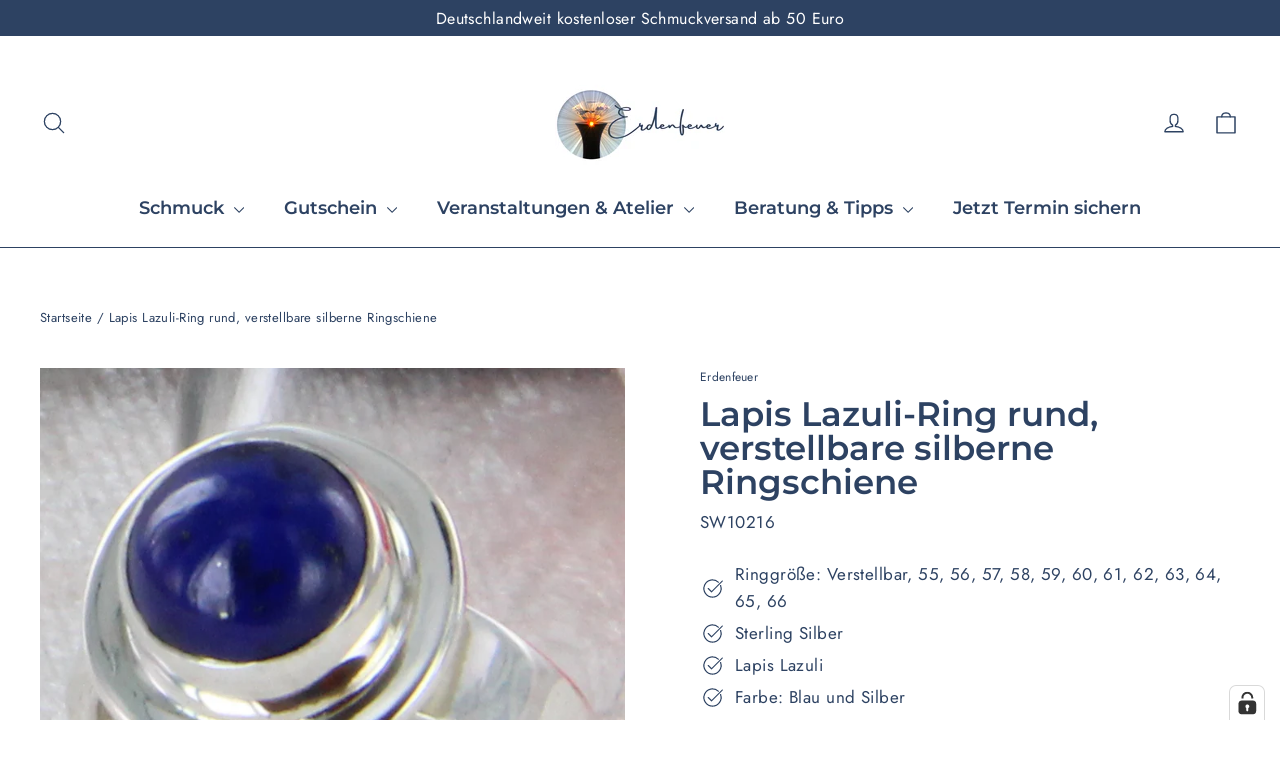

--- FILE ---
content_type: text/html; charset=utf-8
request_url: https://www.erdenfeuer.de/products/blauer-lapis-lazuli-ring-rund-silber
body_size: 107087
content:
<!doctype html>
<html class="no-js" lang="de" dir="ltr">
<head>
  <meta charset="utf-8">
  <meta http-equiv="X-UA-Compatible" content="IE=edge,chrome=1">
  <meta name="viewport" content="width=device-width,initial-scale=1">
  <meta name="theme-color" content="#2d4262">
  <link rel="canonical" href="https://www.erdenfeuer.de/products/blauer-lapis-lazuli-ring-rund-silber">
  <link rel="preconnect" href="https://cdn.shopify.com" crossorigin>
  <link rel="preconnect" href="https://fonts.shopifycdn.com" crossorigin>
  <link rel="dns-prefetch" href="https://productreviews.shopifycdn.com">
  <link rel="dns-prefetch" href="https://ajax.googleapis.com">
  <link rel="dns-prefetch" href="https://maps.googleapis.com">
  <link rel="dns-prefetch" href="https://maps.gstatic.com"><link rel="shortcut icon" href="//www.erdenfeuer.de/cdn/shop/files/Logo_fuer_Shopify_Shop_Erdenfeuer_32x32.jpg?v=1676211577" type="image/png" /><title>blauer Lapislazuli-Ring, rund, verstellbare silberne Ringschiene
&ndash; Erdenfeuer
</title>
<meta name="description" content="Lapislazuli-Ring, rund verstellbare silberne Ringschiene Hochwertiger Lapislazuli Cabochon mit ganz leichten Pyrit Einschlüssen. Traumhaftes Lapislazuli Blau. Die Silberringschiene lässt sich von Größe 55 bis 66 verstellen. Das Ringband geht ineinander und ist dadurch sehr angenehm zu tragen. Bei einer Breite von ca. 5,4 mm und abgerundeten Seiten ergibt sich ein angenehmer Tragekomfort."><meta property="og:site_name" content="Erdenfeuer">
  <meta property="og:url" content="https://www.erdenfeuer.de/products/blauer-lapis-lazuli-ring-rund-silber">
  <meta property="og:title" content="Lapis Lazuli-Ring rund, verstellbare silberne Ringschiene">
  <meta property="og:type" content="product">
  <meta property="og:description" content="Lapislazuli-Ring, rund verstellbare silberne Ringschiene Hochwertiger Lapislazuli Cabochon mit ganz leichten Pyrit Einschlüssen. Traumhaftes Lapislazuli Blau. Die Silberringschiene lässt sich von Größe 55 bis 66 verstellen. Das Ringband geht ineinander und ist dadurch sehr angenehm zu tragen. Bei einer Breite von ca. 5,4 mm und abgerundeten Seiten ergibt sich ein angenehmer Tragekomfort."><meta property="og:image" content="http://www.erdenfeuer.de/cdn/shop/products/Lapis-Lazuli-Ring-Silber-SW10216-03QRKc9fBHJf8MT.jpg?v=1685103837">
    <meta property="og:image:secure_url" content="https://www.erdenfeuer.de/cdn/shop/products/Lapis-Lazuli-Ring-Silber-SW10216-03QRKc9fBHJf8MT.jpg?v=1685103837">
    <meta property="og:image:width" content="3000">
    <meta property="og:image:height" content="3000"><meta name="twitter:site" content="@">
  <meta name="twitter:card" content="summary_large_image">
  <meta name="twitter:title" content="Lapis Lazuli-Ring rund, verstellbare silberne Ringschiene">
  <meta name="twitter:description" content="Lapislazuli-Ring, rund verstellbare silberne Ringschiene Hochwertiger Lapislazuli Cabochon mit ganz leichten Pyrit Einschlüssen. Traumhaftes Lapislazuli Blau. Die Silberringschiene lässt sich von Größe 55 bis 66 verstellen. Das Ringband geht ineinander und ist dadurch sehr angenehm zu tragen. Bei einer Breite von ca. 5,4 mm und abgerundeten Seiten ergibt sich ein angenehmer Tragekomfort.">
<style data-shopify>@font-face {
  font-family: Montserrat;
  font-weight: 600;
  font-style: normal;
  font-display: swap;
  src: url("//www.erdenfeuer.de/cdn/fonts/montserrat/montserrat_n6.1326b3e84230700ef15b3a29fb520639977513e0.woff2") format("woff2"),
       url("//www.erdenfeuer.de/cdn/fonts/montserrat/montserrat_n6.652f051080eb14192330daceed8cd53dfdc5ead9.woff") format("woff");
}

  @font-face {
  font-family: Jost;
  font-weight: 400;
  font-style: normal;
  font-display: swap;
  src: url("//www.erdenfeuer.de/cdn/fonts/jost/jost_n4.d47a1b6347ce4a4c9f437608011273009d91f2b7.woff2") format("woff2"),
       url("//www.erdenfeuer.de/cdn/fonts/jost/jost_n4.791c46290e672b3f85c3d1c651ef2efa3819eadd.woff") format("woff");
}


  @font-face {
  font-family: Jost;
  font-weight: 600;
  font-style: normal;
  font-display: swap;
  src: url("//www.erdenfeuer.de/cdn/fonts/jost/jost_n6.ec1178db7a7515114a2d84e3dd680832b7af8b99.woff2") format("woff2"),
       url("//www.erdenfeuer.de/cdn/fonts/jost/jost_n6.b1178bb6bdd3979fef38e103a3816f6980aeaff9.woff") format("woff");
}

  @font-face {
  font-family: Jost;
  font-weight: 400;
  font-style: italic;
  font-display: swap;
  src: url("//www.erdenfeuer.de/cdn/fonts/jost/jost_i4.b690098389649750ada222b9763d55796c5283a5.woff2") format("woff2"),
       url("//www.erdenfeuer.de/cdn/fonts/jost/jost_i4.fd766415a47e50b9e391ae7ec04e2ae25e7e28b0.woff") format("woff");
}

  @font-face {
  font-family: Jost;
  font-weight: 600;
  font-style: italic;
  font-display: swap;
  src: url("//www.erdenfeuer.de/cdn/fonts/jost/jost_i6.9af7e5f39e3a108c08f24047a4276332d9d7b85e.woff2") format("woff2"),
       url("//www.erdenfeuer.de/cdn/fonts/jost/jost_i6.2bf310262638f998ed206777ce0b9a3b98b6fe92.woff") format("woff");
}

</style><link href="//www.erdenfeuer.de/cdn/shop/t/26/assets/theme.css?v=88147450300402977521740561955" rel="stylesheet" type="text/css" media="all" />
<style data-shopify>:root {
    --typeHeaderPrimary: Montserrat;
    --typeHeaderFallback: sans-serif;
    --typeHeaderSize: 34px;
    --typeHeaderWeight: 600;
    --typeHeaderLineHeight: 1;
    --typeHeaderSpacing: 0.0em;

    --typeBasePrimary:Jost;
    --typeBaseFallback:sans-serif;
    --typeBaseSize: 17px;
    --typeBaseWeight: 400;
    --typeBaseLineHeight: 1.6;
    --typeBaseSpacing: 0.025em;

    --iconWeight: 3px;
    --iconLinecaps: round;
  }

  
.collection-hero__content:before,
  .hero__image-wrapper:before,
  .hero__media:before {
    background-image: linear-gradient(to bottom, rgba(23, 23, 44, 0.0) 0%, rgba(23, 23, 44, 0.0) 40%, rgba(0, 0, 0, 0.32) 100%);
  }

  .skrim__item-content .skrim__overlay:after {
    background-image: linear-gradient(to bottom, rgba(23, 23, 44, 0.0) 30%, rgba(0, 0, 0, 0.32) 100%);
  }

  .placeholder-content {
    background-image: linear-gradient(100deg, #f4f4f4 40%, #ececec 63%, #f4f4f4 79%);
  }</style><script>
    document.documentElement.className = document.documentElement.className.replace('no-js', 'js');
    window.theme = window.theme || {};
    theme.routes = {
      home: "/",
      cart: "/cart.js",
      cartPage: "/cart",
      cartAdd: "/cart/add.js",
      cartChange: "/cart/change.js",
      search: "/search",
      predictiveSearch: "/search/suggest"
    };
    theme.strings = {
      soldOut: "Ausverkauft",
      unavailable: "Nicht verfügbar",
      inStockLabel: "Auf Lager",
      oneStockLabel: "",
      otherStockLabel: "",
      willNotShipUntil: "Wird nach dem [date] versendet",
      willBeInStockAfter: "Wird nach dem [date] auf Lager sein",
      waitingForStock: "Nachbestellt, bald verfügbar",
      cartSavings: "Sie sparen [savings]",
      cartEmpty: "Ihr Einkaufswagen ist im Moment leer.",
      cartTermsConfirmation: "Sie müssen den Verkaufsbedingungen zustimmen, um auszuchecken",
      searchCollections: "Kollektionen",
      searchPages: "Seiten",
      searchArticles: "Artikel",
      maxQuantity: "Du kannst nur haben [quantity] von [title] in Ihrem Warenkorbt."
    };
    theme.settings = {
      cartType: "drawer",
      isCustomerTemplate: false,
      moneyFormat: "{{amount_with_comma_separator}} €",
      predictiveSearch: true,
      predictiveSearchType: null,
      quickView: false,
      themeName: 'Motion',
      themeVersion: "10.5.2"
    };
  </script>
  <script>window.performance && window.performance.mark && window.performance.mark('shopify.content_for_header.start');</script><meta name="google-site-verification" content="z-hzAoDsUG_xZNG1dns1TWUPOj6SxyJjDBNVFnkIGfY">
<meta name="facebook-domain-verification" content="gl6ayrbrpgiaumb3h2yjam2trinf4z">
<meta id="shopify-digital-wallet" name="shopify-digital-wallet" content="/69166694665/digital_wallets/dialog">
<meta name="shopify-checkout-api-token" content="0e90dea473873893e4bb1fde1d329356">
<meta id="in-context-paypal-metadata" data-shop-id="69166694665" data-venmo-supported="false" data-environment="production" data-locale="de_DE" data-paypal-v4="true" data-currency="EUR">
<link rel="alternate" type="application/json+oembed" href="https://www.erdenfeuer.de/products/blauer-lapis-lazuli-ring-rund-silber.oembed">
<script async="async" src="/checkouts/internal/preloads.js?locale=de-DE"></script>
<script id="apple-pay-shop-capabilities" type="application/json">{"shopId":69166694665,"countryCode":"DE","currencyCode":"EUR","merchantCapabilities":["supports3DS"],"merchantId":"gid:\/\/shopify\/Shop\/69166694665","merchantName":"Erdenfeuer","requiredBillingContactFields":["postalAddress","email"],"requiredShippingContactFields":["postalAddress","email"],"shippingType":"shipping","supportedNetworks":["visa","maestro","masterCard","amex"],"total":{"type":"pending","label":"Erdenfeuer","amount":"1.00"},"shopifyPaymentsEnabled":true,"supportsSubscriptions":true}</script>
<script id="shopify-features" type="application/json">{"accessToken":"0e90dea473873893e4bb1fde1d329356","betas":["rich-media-storefront-analytics"],"domain":"www.erdenfeuer.de","predictiveSearch":true,"shopId":69166694665,"locale":"de"}</script>
<script>var Shopify = Shopify || {};
Shopify.shop = "erdenfeuer-5856.myshopify.com";
Shopify.locale = "de";
Shopify.currency = {"active":"EUR","rate":"1.0"};
Shopify.country = "DE";
Shopify.theme = {"name":"20250226 vor Update 10.6.1","id":174109032713,"schema_name":"Motion","schema_version":"10.5.2","theme_store_id":847,"role":"main"};
Shopify.theme.handle = "null";
Shopify.theme.style = {"id":null,"handle":null};
Shopify.cdnHost = "www.erdenfeuer.de/cdn";
Shopify.routes = Shopify.routes || {};
Shopify.routes.root = "/";</script>
<script type="module">!function(o){(o.Shopify=o.Shopify||{}).modules=!0}(window);</script>
<script>!function(o){function n(){var o=[];function n(){o.push(Array.prototype.slice.apply(arguments))}return n.q=o,n}var t=o.Shopify=o.Shopify||{};t.loadFeatures=n(),t.autoloadFeatures=n()}(window);</script>
<script id="shop-js-analytics" type="application/json">{"pageType":"product"}</script>
<script defer="defer" async type="module" src="//www.erdenfeuer.de/cdn/shopifycloud/shop-js/modules/v2/client.init-shop-cart-sync_HUjMWWU5.de.esm.js"></script>
<script defer="defer" async type="module" src="//www.erdenfeuer.de/cdn/shopifycloud/shop-js/modules/v2/chunk.common_QpfDqRK1.esm.js"></script>
<script type="module">
  await import("//www.erdenfeuer.de/cdn/shopifycloud/shop-js/modules/v2/client.init-shop-cart-sync_HUjMWWU5.de.esm.js");
await import("//www.erdenfeuer.de/cdn/shopifycloud/shop-js/modules/v2/chunk.common_QpfDqRK1.esm.js");

  window.Shopify.SignInWithShop?.initShopCartSync?.({"fedCMEnabled":true,"windoidEnabled":true});

</script>
<script id="__st">var __st={"a":69166694665,"offset":3600,"reqid":"8866acef-69c2-45b6-adf7-9734284441b1-1768834055","pageurl":"www.erdenfeuer.de\/products\/blauer-lapis-lazuli-ring-rund-silber","u":"e07c2ac6d461","p":"product","rtyp":"product","rid":8239948497161};</script>
<script>window.ShopifyPaypalV4VisibilityTracking = true;</script>
<script id="captcha-bootstrap">!function(){'use strict';const t='contact',e='account',n='new_comment',o=[[t,t],['blogs',n],['comments',n],[t,'customer']],c=[[e,'customer_login'],[e,'guest_login'],[e,'recover_customer_password'],[e,'create_customer']],r=t=>t.map((([t,e])=>`form[action*='/${t}']:not([data-nocaptcha='true']) input[name='form_type'][value='${e}']`)).join(','),a=t=>()=>t?[...document.querySelectorAll(t)].map((t=>t.form)):[];function s(){const t=[...o],e=r(t);return a(e)}const i='password',u='form_key',d=['recaptcha-v3-token','g-recaptcha-response','h-captcha-response',i],f=()=>{try{return window.sessionStorage}catch{return}},m='__shopify_v',_=t=>t.elements[u];function p(t,e,n=!1){try{const o=window.sessionStorage,c=JSON.parse(o.getItem(e)),{data:r}=function(t){const{data:e,action:n}=t;return t[m]||n?{data:e,action:n}:{data:t,action:n}}(c);for(const[e,n]of Object.entries(r))t.elements[e]&&(t.elements[e].value=n);n&&o.removeItem(e)}catch(o){console.error('form repopulation failed',{error:o})}}const l='form_type',E='cptcha';function T(t){t.dataset[E]=!0}const w=window,h=w.document,L='Shopify',v='ce_forms',y='captcha';let A=!1;((t,e)=>{const n=(g='f06e6c50-85a8-45c8-87d0-21a2b65856fe',I='https://cdn.shopify.com/shopifycloud/storefront-forms-hcaptcha/ce_storefront_forms_captcha_hcaptcha.v1.5.2.iife.js',D={infoText:'Durch hCaptcha geschützt',privacyText:'Datenschutz',termsText:'Allgemeine Geschäftsbedingungen'},(t,e,n)=>{const o=w[L][v],c=o.bindForm;if(c)return c(t,g,e,D).then(n);var r;o.q.push([[t,g,e,D],n]),r=I,A||(h.body.append(Object.assign(h.createElement('script'),{id:'captcha-provider',async:!0,src:r})),A=!0)});var g,I,D;w[L]=w[L]||{},w[L][v]=w[L][v]||{},w[L][v].q=[],w[L][y]=w[L][y]||{},w[L][y].protect=function(t,e){n(t,void 0,e),T(t)},Object.freeze(w[L][y]),function(t,e,n,w,h,L){const[v,y,A,g]=function(t,e,n){const i=e?o:[],u=t?c:[],d=[...i,...u],f=r(d),m=r(i),_=r(d.filter((([t,e])=>n.includes(e))));return[a(f),a(m),a(_),s()]}(w,h,L),I=t=>{const e=t.target;return e instanceof HTMLFormElement?e:e&&e.form},D=t=>v().includes(t);t.addEventListener('submit',(t=>{const e=I(t);if(!e)return;const n=D(e)&&!e.dataset.hcaptchaBound&&!e.dataset.recaptchaBound,o=_(e),c=g().includes(e)&&(!o||!o.value);(n||c)&&t.preventDefault(),c&&!n&&(function(t){try{if(!f())return;!function(t){const e=f();if(!e)return;const n=_(t);if(!n)return;const o=n.value;o&&e.removeItem(o)}(t);const e=Array.from(Array(32),(()=>Math.random().toString(36)[2])).join('');!function(t,e){_(t)||t.append(Object.assign(document.createElement('input'),{type:'hidden',name:u})),t.elements[u].value=e}(t,e),function(t,e){const n=f();if(!n)return;const o=[...t.querySelectorAll(`input[type='${i}']`)].map((({name:t})=>t)),c=[...d,...o],r={};for(const[a,s]of new FormData(t).entries())c.includes(a)||(r[a]=s);n.setItem(e,JSON.stringify({[m]:1,action:t.action,data:r}))}(t,e)}catch(e){console.error('failed to persist form',e)}}(e),e.submit())}));const S=(t,e)=>{t&&!t.dataset[E]&&(n(t,e.some((e=>e===t))),T(t))};for(const o of['focusin','change'])t.addEventListener(o,(t=>{const e=I(t);D(e)&&S(e,y())}));const B=e.get('form_key'),M=e.get(l),P=B&&M;t.addEventListener('DOMContentLoaded',(()=>{const t=y();if(P)for(const e of t)e.elements[l].value===M&&p(e,B);[...new Set([...A(),...v().filter((t=>'true'===t.dataset.shopifyCaptcha))])].forEach((e=>S(e,t)))}))}(h,new URLSearchParams(w.location.search),n,t,e,['guest_login'])})(!0,!0)}();</script>
<script integrity="sha256-4kQ18oKyAcykRKYeNunJcIwy7WH5gtpwJnB7kiuLZ1E=" data-source-attribution="shopify.loadfeatures" defer="defer" src="//www.erdenfeuer.de/cdn/shopifycloud/storefront/assets/storefront/load_feature-a0a9edcb.js" crossorigin="anonymous"></script>
<script data-source-attribution="shopify.dynamic_checkout.dynamic.init">var Shopify=Shopify||{};Shopify.PaymentButton=Shopify.PaymentButton||{isStorefrontPortableWallets:!0,init:function(){window.Shopify.PaymentButton.init=function(){};var t=document.createElement("script");t.src="https://www.erdenfeuer.de/cdn/shopifycloud/portable-wallets/latest/portable-wallets.de.js",t.type="module",document.head.appendChild(t)}};
</script>
<script data-source-attribution="shopify.dynamic_checkout.buyer_consent">
  function portableWalletsHideBuyerConsent(e){var t=document.getElementById("shopify-buyer-consent"),n=document.getElementById("shopify-subscription-policy-button");t&&n&&(t.classList.add("hidden"),t.setAttribute("aria-hidden","true"),n.removeEventListener("click",e))}function portableWalletsShowBuyerConsent(e){var t=document.getElementById("shopify-buyer-consent"),n=document.getElementById("shopify-subscription-policy-button");t&&n&&(t.classList.remove("hidden"),t.removeAttribute("aria-hidden"),n.addEventListener("click",e))}window.Shopify?.PaymentButton&&(window.Shopify.PaymentButton.hideBuyerConsent=portableWalletsHideBuyerConsent,window.Shopify.PaymentButton.showBuyerConsent=portableWalletsShowBuyerConsent);
</script>
<script data-source-attribution="shopify.dynamic_checkout.cart.bootstrap">document.addEventListener("DOMContentLoaded",(function(){function t(){return document.querySelector("shopify-accelerated-checkout-cart, shopify-accelerated-checkout")}if(t())Shopify.PaymentButton.init();else{new MutationObserver((function(e,n){t()&&(Shopify.PaymentButton.init(),n.disconnect())})).observe(document.body,{childList:!0,subtree:!0})}}));
</script>
<link id="shopify-accelerated-checkout-styles" rel="stylesheet" media="screen" href="https://www.erdenfeuer.de/cdn/shopifycloud/portable-wallets/latest/accelerated-checkout-backwards-compat.css" crossorigin="anonymous">
<style id="shopify-accelerated-checkout-cart">
        #shopify-buyer-consent {
  margin-top: 1em;
  display: inline-block;
  width: 100%;
}

#shopify-buyer-consent.hidden {
  display: none;
}

#shopify-subscription-policy-button {
  background: none;
  border: none;
  padding: 0;
  text-decoration: underline;
  font-size: inherit;
  cursor: pointer;
}

#shopify-subscription-policy-button::before {
  box-shadow: none;
}

      </style>

<script>window.performance && window.performance.mark && window.performance.mark('shopify.content_for_header.end');</script>
  <script src="//www.erdenfeuer.de/cdn/shop/t/26/assets/vendor-scripts-v14.js" defer="defer"></script><link rel="stylesheet" href="//www.erdenfeuer.de/cdn/shop/t/26/assets/country-flags.css"><script src="//www.erdenfeuer.de/cdn/shop/t/26/assets/theme.js?v=22162587786237468241740560880" defer="defer"></script>
<!-- BEGIN app block: shopify://apps/complianz-gdpr-cookie-consent/blocks/bc-block/e49729f0-d37d-4e24-ac65-e0e2f472ac27 -->

    
    
    
<link id='complianz-css' rel="stylesheet" href=https://cdn.shopify.com/extensions/019a2fb2-ee57-75e6-ac86-acfd14822c1d/gdpr-legal-cookie-74/assets/complainz.css media="print" onload="this.media='all'">
    <style>
        #Compliance-iframe.Compliance-iframe-branded > div.purposes-header,
        #Compliance-iframe.Compliance-iframe-branded > div.cmplc-cmp-header,
        #purposes-container > div.purposes-header,
        #Compliance-cs-banner .Compliance-cs-brand {
            background-color: #ffffff !important;
            color: #000000!important;
        }
        #Compliance-iframe.Compliance-iframe-branded .purposes-header .cmplc-btn-cp ,
        #Compliance-iframe.Compliance-iframe-branded .purposes-header .cmplc-btn-cp:hover,
        #Compliance-iframe.Compliance-iframe-branded .purposes-header .cmplc-btn-back:hover  {
            background-color: #ffffff !important;
            opacity: 1 !important;
        }
        #Compliance-cs-banner .cmplc-toggle .cmplc-toggle-label {
            color: #ffffff!important;
        }
        #Compliance-iframe.Compliance-iframe-branded .purposes-header .cmplc-btn-cp:hover,
        #Compliance-iframe.Compliance-iframe-branded .purposes-header .cmplc-btn-back:hover {
            background-color: #000000!important;
            color: #ffffff!important;
        }
        #Compliance-cs-banner #Compliance-cs-title {
            font-size: 12px !important;
        }
        #Compliance-cs-banner .Compliance-cs-content,
        #Compliance-cs-title,
        .cmplc-toggle-checkbox.granular-control-checkbox span {
            background-color: #FFFFFF !important;
            color: #0A0A0A !important;
            font-size: 12px !important;
        }
        #Compliance-cs-banner .Compliance-cs-close-btn {
            font-size: 12px !important;
            background-color: #FFFFFF !important;
        }
        #Compliance-cs-banner .Compliance-cs-opt-group {
            color: #FFFFFF !important;
        }
        #Compliance-cs-banner .Compliance-cs-opt-group button,
        .Compliance-alert button.Compliance-button-cancel {
            background-color: #FFFFFF!important;
            color: #007BBC!important;
        }
        #Compliance-cs-banner .Compliance-cs-opt-group button.Compliance-cs-accept-btn,
        #Compliance-cs-banner .Compliance-cs-opt-group button.Compliance-cs-btn-primary,
        .Compliance-alert button.Compliance-button-confirm {
            background-color: #007BBC !important;
            color: #FFFFFF !important;
        }
        #Compliance-cs-banner .Compliance-cs-opt-group button.Compliance-cs-reject-btn {
            background-color: #007BBC!important;
            color: #FFFFFF!important;
        }

        #Compliance-cs-banner .Compliance-banner-content button {
            cursor: pointer !important;
            color: currentColor !important;
            text-decoration: underline !important;
            border: none !important;
            background-color: transparent !important;
            font-size: 100% !important;
            padding: 0 !important;
        }

        #Compliance-cs-banner .Compliance-cs-opt-group button {
            border-radius: 4px !important;
            padding-block: 10px !important;
        }
        @media (min-width: 640px) {
            #Compliance-cs-banner.Compliance-cs-default-floating:not(.Compliance-cs-top):not(.Compliance-cs-center) .Compliance-cs-container, #Compliance-cs-banner.Compliance-cs-default-floating:not(.Compliance-cs-bottom):not(.Compliance-cs-center) .Compliance-cs-container, #Compliance-cs-banner.Compliance-cs-default-floating.Compliance-cs-center:not(.Compliance-cs-top):not(.Compliance-cs-bottom) .Compliance-cs-container {
                width: 560px !important;
            }
            #Compliance-cs-banner.Compliance-cs-default-floating:not(.Compliance-cs-top):not(.Compliance-cs-center) .Compliance-cs-opt-group, #Compliance-cs-banner.Compliance-cs-default-floating:not(.Compliance-cs-bottom):not(.Compliance-cs-center) .Compliance-cs-opt-group, #Compliance-cs-banner.Compliance-cs-default-floating.Compliance-cs-center:not(.Compliance-cs-top):not(.Compliance-cs-bottom) .Compliance-cs-opt-group {
                flex-direction: row !important;
            }
            #Compliance-cs-banner .Compliance-cs-opt-group button:not(:last-of-type),
            #Compliance-cs-banner .Compliance-cs-opt-group button {
                margin-right: 4px !important;
            }
            #Compliance-cs-banner .Compliance-cs-container .Compliance-cs-brand {
                position: absolute !important;
                inset-block-start: 6px;
            }
        }
        #Compliance-cs-banner.Compliance-cs-default-floating:not(.Compliance-cs-top):not(.Compliance-cs-center) .Compliance-cs-opt-group > div, #Compliance-cs-banner.Compliance-cs-default-floating:not(.Compliance-cs-bottom):not(.Compliance-cs-center) .Compliance-cs-opt-group > div, #Compliance-cs-banner.Compliance-cs-default-floating.Compliance-cs-center:not(.Compliance-cs-top):not(.Compliance-cs-bottom) .Compliance-cs-opt-group > div {
            flex-direction: row-reverse;
            width: 100% !important;
        }

        .Compliance-cs-brand-badge-outer, .Compliance-cs-brand-badge, #Compliance-cs-banner.Compliance-cs-default-floating.Compliance-cs-bottom .Compliance-cs-brand-badge-outer,
        #Compliance-cs-banner.Compliance-cs-default.Compliance-cs-bottom .Compliance-cs-brand-badge-outer,
        #Compliance-cs-banner.Compliance-cs-default:not(.Compliance-cs-left) .Compliance-cs-brand-badge-outer,
        #Compliance-cs-banner.Compliance-cs-default-floating:not(.Compliance-cs-left) .Compliance-cs-brand-badge-outer {
            display: none !important
        }

        #Compliance-cs-banner:not(.Compliance-cs-top):not(.Compliance-cs-bottom) .Compliance-cs-container.Compliance-cs-themed {
            flex-direction: row !important;
        }

        #Compliance-cs-banner #Compliance-cs-title,
        #Compliance-cs-banner #Compliance-cs-custom-title {
            justify-self: center !important;
            font-size: 14px !important;
            font-family: -apple-system,sans-serif !important;
            margin-inline: auto !important;
            width: 55% !important;
            text-align: center;
            font-weight: 600;
            visibility: unset;
        }

        @media (max-width: 640px) {
            #Compliance-cs-banner #Compliance-cs-title,
            #Compliance-cs-banner #Compliance-cs-custom-title {
                display: block;
            }
        }

        #Compliance-cs-banner .Compliance-cs-brand img {
            max-width: 110px !important;
            min-height: 32px !important;
        }
        #Compliance-cs-banner .Compliance-cs-container .Compliance-cs-brand {
            background: none !important;
            padding: 0px !important;
            margin-block-start:10px !important;
            margin-inline-start:16px !important;
        }

        #Compliance-cs-banner .Compliance-cs-opt-group button {
            padding-inline: 4px !important;
        }

    </style>
    
    
    
    

    <script type="text/javascript">
        function loadScript(src) {
            return new Promise((resolve, reject) => {
                const s = document.createElement("script");
                s.src = src;
                s.charset = "UTF-8";
                s.onload = resolve;
                s.onerror = reject;
                document.head.appendChild(s);
            });
        }

        function filterGoogleConsentModeURLs(domainsArray) {
            const googleConsentModeComplianzURls = [
                // 197, # Google Tag Manager:
                {"domain":"s.www.googletagmanager.com", "path":""},
                {"domain":"www.tagmanager.google.com", "path":""},
                {"domain":"www.googletagmanager.com", "path":""},
                {"domain":"googletagmanager.com", "path":""},
                {"domain":"tagassistant.google.com", "path":""},
                {"domain":"tagmanager.google.com", "path":""},

                // 2110, # Google Analytics 4:
                {"domain":"www.analytics.google.com", "path":""},
                {"domain":"www.google-analytics.com", "path":""},
                {"domain":"ssl.google-analytics.com", "path":""},
                {"domain":"google-analytics.com", "path":""},
                {"domain":"analytics.google.com", "path":""},
                {"domain":"region1.google-analytics.com", "path":""},
                {"domain":"region1.analytics.google.com", "path":""},
                {"domain":"*.google-analytics.com", "path":""},
                {"domain":"www.googletagmanager.com", "path":"/gtag/js?id=G"},
                {"domain":"googletagmanager.com", "path":"/gtag/js?id=UA"},
                {"domain":"www.googletagmanager.com", "path":"/gtag/js?id=UA"},
                {"domain":"googletagmanager.com", "path":"/gtag/js?id=G"},

                // 177, # Google Ads conversion tracking:
                {"domain":"googlesyndication.com", "path":""},
                {"domain":"media.admob.com", "path":""},
                {"domain":"gmodules.com", "path":""},
                {"domain":"ad.ytsa.net", "path":""},
                {"domain":"dartmotif.net", "path":""},
                {"domain":"dmtry.com", "path":""},
                {"domain":"go.channelintelligence.com", "path":""},
                {"domain":"googleusercontent.com", "path":""},
                {"domain":"googlevideo.com", "path":""},
                {"domain":"gvt1.com", "path":""},
                {"domain":"links.channelintelligence.com", "path":""},
                {"domain":"obrasilinteirojoga.com.br", "path":""},
                {"domain":"pcdn.tcgmsrv.net", "path":""},
                {"domain":"rdr.tag.channelintelligence.com", "path":""},
                {"domain":"static.googleadsserving.cn", "path":""},
                {"domain":"studioapi.doubleclick.com", "path":""},
                {"domain":"teracent.net", "path":""},
                {"domain":"ttwbs.channelintelligence.com", "path":""},
                {"domain":"wtb.channelintelligence.com", "path":""},
                {"domain":"youknowbest.com", "path":""},
                {"domain":"doubleclick.net", "path":""},
                {"domain":"redirector.gvt1.com", "path":""},

                //116, # Google Ads Remarketing
                {"domain":"googlesyndication.com", "path":""},
                {"domain":"media.admob.com", "path":""},
                {"domain":"gmodules.com", "path":""},
                {"domain":"ad.ytsa.net", "path":""},
                {"domain":"dartmotif.net", "path":""},
                {"domain":"dmtry.com", "path":""},
                {"domain":"go.channelintelligence.com", "path":""},
                {"domain":"googleusercontent.com", "path":""},
                {"domain":"googlevideo.com", "path":""},
                {"domain":"gvt1.com", "path":""},
                {"domain":"links.channelintelligence.com", "path":""},
                {"domain":"obrasilinteirojoga.com.br", "path":""},
                {"domain":"pcdn.tcgmsrv.net", "path":""},
                {"domain":"rdr.tag.channelintelligence.com", "path":""},
                {"domain":"static.googleadsserving.cn", "path":""},
                {"domain":"studioapi.doubleclick.com", "path":""},
                {"domain":"teracent.net", "path":""},
                {"domain":"ttwbs.channelintelligence.com", "path":""},
                {"domain":"wtb.channelintelligence.com", "path":""},
                {"domain":"youknowbest.com", "path":""},
                {"domain":"doubleclick.net", "path":""},
                {"domain":"redirector.gvt1.com", "path":""}
            ];

            if (!Array.isArray(domainsArray)) { 
                return [];
            }

            const blockedPairs = new Map();
            for (const rule of googleConsentModeComplianzURls) {
                if (!blockedPairs.has(rule.domain)) {
                    blockedPairs.set(rule.domain, new Set());
                }
                blockedPairs.get(rule.domain).add(rule.path);
            }

            return domainsArray.filter(item => {
                const paths = blockedPairs.get(item.d);
                return !(paths && paths.has(item.p));
            });
        }

        function setupAutoblockingByDomain() {
            // autoblocking by domain
            const autoblockByDomainArray = [];
            const prefixID = '10000' // to not get mixed with real metis ids
            let cmpBlockerDomains = []
            let cmpCmplcVendorsPurposes = {}
            let counter = 1
            for (const object of autoblockByDomainArray) {
                cmpBlockerDomains.push({
                    d: object.d,
                    p: object.path,
                    v: prefixID + counter,
                });
                counter++;
            }
            
            counter = 1
            for (const object of autoblockByDomainArray) {
                cmpCmplcVendorsPurposes[prefixID + counter] = object?.p ?? '1';
                counter++;
            }

            Object.defineProperty(window, "cmp_cmplc_vendors_purposes", {
                get() {
                    return cmpCmplcVendorsPurposes;
                },
                set(value) {
                    cmpCmplcVendorsPurposes = { ...cmpCmplcVendorsPurposes, ...value };
                }
            });
            const basicGmc = false;


            Object.defineProperty(window, "cmp_importblockerdomains", {
                get() {
                    if (basicGmc) {
                        return filterGoogleConsentModeURLs(cmpBlockerDomains);
                    }
                    return cmpBlockerDomains;
                },
                set(value) {
                    cmpBlockerDomains = [ ...cmpBlockerDomains, ...value ];
                }
            });
        }

        function enforceRejectionRecovery() {
            const base = (window._cmplc = window._cmplc || {});
            const featuresHolder = {};

            function lockFlagOn(holder) {
                const desc = Object.getOwnPropertyDescriptor(holder, 'rejection_recovery');
                if (!desc) {
                    Object.defineProperty(holder, 'rejection_recovery', {
                        get() { return true; },
                        set(_) { /* ignore */ },
                        enumerable: true,
                        configurable: false
                    });
                }
                return holder;
            }

            Object.defineProperty(base, 'csFeatures', {
                configurable: false,
                enumerable: true,
                get() {
                    return featuresHolder;
                },
                set(obj) {
                    if (obj && typeof obj === 'object') {
                        Object.keys(obj).forEach(k => {
                            if (k !== 'rejection_recovery') {
                                featuresHolder[k] = obj[k];
                            }
                        });
                    }
                    // we lock it, it won't try to redefine
                    lockFlagOn(featuresHolder);
                }
            });

            // Ensure an object is exposed even if read early
            if (!('csFeatures' in base)) {
                base.csFeatures = {};
            } else {
                // If someone already set it synchronously, merge and lock now.
                base.csFeatures = base.csFeatures;
            }
        }

        function splitDomains(joinedString) {
            if (!joinedString) {
                return []; // empty string -> empty array
            }
            return joinedString.split(";");
        }

        function setupWhitelist() {
            // Whitelist by domain:
            const whitelistString = "";
            const whitelist_array = [...splitDomains(whitelistString)];
            if (Array.isArray(window?.cmp_block_ignoredomains)) {
                window.cmp_block_ignoredomains = [...whitelist_array, ...window.cmp_block_ignoredomains];
            }
        }

        async function initCompliance() {
            const currentCsConfiguration = {"siteId":4150597,"cookiePolicyIds":{"de":86671354},"banner":{"acceptButtonDisplay":true,"rejectButtonDisplay":true,"customizeButtonDisplay":true,"position":"float-bottom-left","backgroundOverlay":false,"fontSize":"12px","content":"","title":"","hideTitle":false,"acceptButtonCaption":"","rejectButtonCaption":"","customizeButtonCaption":"","cookiePolicyLinkCaption":"","privacyWidget":true,"privacyWidgetPosition":"anchored-bottom-right","logo":"data:image\/png;base64,iVBORw0KGgoAAAANSUhEUgAAAXwAAADVCAYAAABUg0tYAAAAAXNSR0IArs4c6QAAIABJREFUeF7svQm0ZllZ3\/078\/TOd66hq7qqu6snuhsQAScUkckhIggRB0RxSNQsVxINUdcyin5ZMSafSeSDTxQUBEEUEYM4MIhEGpC2aaDpqbqruqrurTu\/05mHvb+196VNon4rNnP1PWet7lWr6r3vPft\/znn2c57n\/\/z\/hhBCGoZBe7QItAi0CLQIPHYRkFJiSPX\/9mgRaBFoEWgReMwj0Ab8x\/wlbhfYItAi0CJwgEAb8Ns7oUWgRaBF4JAg0Ab8Q3Kh22W2CLQItAi0Ab+9B1oEWgRaBA4JAm3APyQXul1mi0CLQItAG\/Dbe6BFoEWgReCQINAG\/ENyodtltgi0CLQItAG\/vQdaBFoEWgQOCQJtwD8kF7pdZotAi0CLQBvw23ugRaBFoEXgkCDQBvxDcqHbZbYItAi0CLQBv70HWgRaBFoEDgkCbcA\/JBe6XWaLQItAi0Ab8Nt7oEWgRaBF4JAg0Ab8Q3Kh22W2CLQItAi0Ab+9B1oEWgRaBA4JAm3APyQXul1mi0CLQItAG\/Dbe6BFoEWgReCQINAG\/ENyodtltgi0CLQItAG\/vQdaBFoEWgQOCQJtwD8kF7pdZotAi0CLQBvw23ugRaBFoEXgkCDQBvxDcqHbZbYItAi0CLQBv70HWgRaBFoEDgkCbcA\/JBe6XWaLQItAi0Ab8Nt7oEWgRaBF4JAg0Ab8Q3Kh22W2CLQItAi0Ab+9B1oEWgRaBA4JAm3APyQXul1mi0CLQItAG\/Dbe6BFoEWgReCQINAG\/ENyodtltgi0CLQItAG\/vQdaBFoEWgQOCQJtwD8kF7pdZotAi0CLQBvw23ugRaBFoEXgkCDQBvxDcqHbZbYItAi0CLQBv70HWgRaBFoEDgkCbcA\/JBe6XWaLQItAi0Ab8Nt7oEWgRaBF4JAg0Ab8Q3Kh22W2CLQItAi0Af8fcQ9IKTGMv\/NBaSARn\/578x\/xLe1HWgRaBFoEvrgItAH\/78ZxKRFCUjYNTdWQFwV5XlJWAikkjZCoDcA0DAzTxHMdgsAhcG0M28KxTCzLwjDB4H\/dJSTqb9qjRaBFoEXgi4XA4Q34EmrRMItTNnenXNzYYXtnTpxk0AgKA6xG5fCNyuMxJDi2jW1YWLZNWedQQxR4ON0QUUGTl8yrhLKs6Dgmw9ECR48tcnxlxOJCD98zMaTVxv0v1t3e\/t4WgUOOwCEJ+CorN8jLkp39mIce3uTShW128xSjBttykCZYtoUtTEwJlqXiucQQNVKl60giwyS3TEzTpabBqCr8oEvUDSiqCoqaJIuZxOlBpm\/bOIZJ01S69BP6Id1+wFUrfY4eW2Zh2MO0TFRxqN0FDvmT2C6\/ReALgMBjOuCr0st8lvLBj36SB85epPECRqMFHGFRVgUWkqb+dDZvmlimhdGAYRj4Kqs3GmqjRgoD07B0ti89F9NwsKqKvMnpdIb0OhF5UZGJgiSeU+cVArA9W8dxtzEQtolru+RpwWS6S17meI7HidVlbr3pak6cXMa27S\/AJW9\/RYtAi8BhReCxF\/CFYDrPuPOeh7j7nvOkSaYDrQrebtRjabRAo9J3USHLmloKpBTUWLimg5ANrsq3G4k0DExLEjcC21QbgCByHQzTIa5qRF2x2BvQ6XZJ8wIzL9jN5pR5gbRNHMfDwsCkAdfDtmySecpksochGjw3wLEcqEriusbx4GueeCOnTx\/BcZy\/3yg+rHdpu+4WgRaBzwkCV3zAV1m81O1RycfvOc\/777gbQ0g8O6RsSmohsKSqwgtcP2RtsIgVdqjrgqTKCGqoigJU01Wl5SZUJrqsYwswLIkswTIFpWWCY+FJl6KuVFGHhX4PLwwp6pIsz6jnMUlRYHoeluUwsF3quka6DrbrMtkfM59NMFWz1\/[base64]\/CvX5zXd3mGcZnuvhBaE+P1s0jOMZs3kCqt7fVCSqd1DUhK7LM7\/hyVx\/7VUH7J824H8m93n7My0CLQIqxMlHUscrBQ6d6NYUpeS\/\/9EH2UlLOn6g6+WNrPFrQaYaoZbANH3yMkOUlX4DkKZJv9NldXGVXJSUSUZVlzRlSWMZOEI1Zw0qs9F\/Vr+qsQRNWtIzXEqnobBUZq5YOhWmkIz6A4xuSJVXZFlOHs+whADXpev5VKb6TotuFJBXDclklywt6Ha7OutXbyN1XVKM5+wWmboiGHVNIRrKrMQsBSU5cZry\/G\/6ep5427Vozmd7tAi0CLQIPEoErpyAr9JjwyBJS\/70L+7gwfOX6Hs+breHo8oxroNrWFRC6DKO4xg4qhRS1ci01jUaISWNZ7KytKpZNE1RMSsSRC0opcSVJrZxUD6pBEiV9ZsNshb44mATqUwb6dqIuqYRgoXhiCgMSLOMJM\/J5wmNFLieT2BbaBamHdHteKS6fj\/WHP5Op4truWSypsgTirSgyFXAtyibiqISiCqB2qKWFZnqC6g+gSF5xjOfypffdiOG7iu0JZ5Hec+3H28ROLQIXBkBX4Kq1Nxx5\/[base64]\/qF9fNuFtwg8OgS+9AO+hI\/dfZZPfPICvW4fx\/dRBfZ8PmYa5ziugxd6BEGgSziOLBFFQ1BLCtdAVVeSbE7a1FAXGNJm1O8TLi5Q5Dl1nlFVFYWo8KXi2BvYCGIpsAxLZ\/FSNXUtGyENIs\/DdCzqIqMxbPqDEUHo02QZ4yShjBMax6TjBWA6mLbA8yMC12V3Z48kSQgCn15vgCkM8qZins5IsxLHVCUkgyYrEer3NqpspJq+OZM8wVK9Bcej64SkacxOMmNtoc+Lvv2Z9Lvhp698m\/E\/ukeg\/XSLwOFB4Es64E9nMb\/1tnchUkFncZHhaEg3ijR\/vU5qxvMxUZpT92wcv4eJRd82yWqYFzNdOrEMk1TLI8SagmMWNW43YLS6hlsI0iqnUg1XUWJLid0YKKaklBZ+DXt2DUVFYZmqv4trO4wCh\/0iw2hcRsOh3nCSTAX7VDdf1fl5ro9hOzi2xAs6+IbJxvY2oqyJRj0cI8CQJlUdk2cZs6pA1ZMCaZHUtaaFugiyRvVxM6qixlJvF16I6jCLOGGi+hMyJy0lz3zq43nqlz8OU3Wb26NFoEWgReAfQOBLMuCrMsztt9\/FJz75IKVqntqCUTRkcTjE7fVwOiGmCuw7u8xmE2rTZMGPdKPUUXzKCsq6IK4rbMPGpyKdF0xV9t80+K7FwsIKbuBRzjPKJkPWtc7wc9WwrVWf1SLTnHxBVddYloElLDWWi215B7x5UbO8sgqmQZ5mxKmqxecYvoVr+weTu45JFPXJ5jHjyRjDtOgNhor1r\/sKeT5hOkt1I1Z6JmZl4lQ5uVD1f0nVCKr8YEjM7fjYfkAep8zTDK8W1Jo22jCJZ7iuzUtf\/FwWR8P2Zm8RaBFoEfh7CHxJBXzVLE3SnN\/[base64]\/[base64]\/zgS75VC761R4tAi0CLgELgSyLDl0Lwntvv4oFzl+jbLklWUgmJ7\/[base64]\/dG9\/[base64]\/xDc8UlmyvTfGURr7hqLbN4hSEJgWqQWUUmfqgevRHw5w7UBTSFWPwA98zRRSZai5yvirnEJtDmWNsCSYNnVTMZtMSSZj\/unzn8MtN1\/X3u0tAi0ChxyBL1rAV7irydQ3vu3PEFl9YCii6tvRQDdlRR2T5JluVnbtgMDxmRQ1ZlPhew5Lox7uICKyepR1w8WNi0ySOaHt4EY+ATa1om9mCUYpEG5DrTLk+ZxKKuEzyWDUZ3V5WVF6KNKMaV1gquEsNbElDuxLDEPqCV4rVwJoJh3LI\/MciiSl5\/msrq0xLTLSOGY2mROpN4TQ07o7Hctl0B+wPtkl3ZtqCYZut6\/fFpIqZT6b6WGwwHCRhuovSBzH0jIPheLcN5LhsEO\/N6AoG7Ki0FLOSpZBMXyyfE5a1ZhlSqnGBbTxiqkpndV0xm48pSpKLeb2DU9\/Kk976m16eK09WgRaBA4nAl+0gD+dxLz2Le9i5PVwXZXVSkxh4gQei12Xntthms6Z5DGWK\/[base64]\/KJnY7TSDIfzaW9XfegR+MIGfK2DI9nZm\/G6t\/wJQRjQDwJCz9N1beUgldg1UeQRhn1Ghsn2fF\/X4n3Lxg0cnckWqtFquyz0Owz6i7ihr\/[base64]\/3MD3p7VpbBL5QLB3VoFWl4+2tMf\/tDX9AP3KxVSZs9wijUFMsFaXSCRxEVVI0hW60doMAOhFlPGO+N9G2guozoWWT5Sr9FnhRxMrKElHYITQdLl68wPbeZYJQ0SE9TGxCy6DKp+SVUmUwmScz4izX\/QGVRV919BjzbEI8K6maHNcwqA2pPW+VAYpvQJZXVEoy2QtxXUc3eX2\/y\/LaKmW2z+7enGmaM+wGqJzdsR3CQY\/xZM5ke5tRf0jQ61JUBvP9iS4zmYGSa1B6\/EqI30LxQJVXrjJK7\/cHLPcX2MtjTSP1\/Q6mY2Nkte41KPE2xzRw\/AAv6mjdH1UCK\/PkYCPA1vLQ8WzGPEsoMiXTcBDwlbjc6sKQ7\/[base64]\/YZ6aWpvn+NEFyqImTtUm5+K5IbIRzJMEW9ZkwsBxfKJ+iBsExJOUaZroSV5P++kKppNU8\/JV41ZJNuQ0mvlUiZq0Tji5tMR3v\/BbDsWN3i6yRaBF4AvEw0\/TnF\/[base64]\/qIE2LKAjo9HpMN7fouC5Hrz7KIOriyYrd2a4aBsYyTaZlyWTSUDouVm0i7IphfxU\/7OnSkzAEnU4PR1qUeUlclpSm1NaJ3X6fbtRhrOiXaYEwDQLP1zV9xeCJp7kuF0mhXx70G5FakyofzeMJ4\/0JN193nBd\/+ze35Z02GrQIHAIEPu8ZflnV\/Npv\/C5obRkXwzaIDANXadX4NkqbzLZ9FlybMlQesCaB7+mpU7cstVSAFToQuVr5cr6\/B\/MS2bE1hbFREgpFo2UHji4vEQw6umZ\/[base64]\/ZB5JpglsR4UcwMTwwm0kmaW5DRuCbmlFTalobZOtLnK\/nSfdBqTzibE2ZxnPesZPO0rntiydw7BA98u8XAj8HkP+L\/1xncyVfVu98Dj1VYlG9M8yHAtk0gxZ+qavuNSWBY9K8KIDESjTMXR2jdpVWp7wqF2jUrZncwQyiYwCvEsqLMC05H0F1YZDELNqNmYzrlltabMFfVcSSKYuoE5z3Kta5\/GGZf2xuwlDY7T4\/ixI+RZTq3E1ESBo0QODCWRDI5b6ww\/Uv65YYDfcanmOYsrI9ZWj2CVCRcevqjdqobdPssrA1gc0swSdi6vs7S4ghlFyLhkf7qrmUrKoavIS5ra1k3h7b2SvVlD2B8QBZ4uTUkjJAg8alEdTAhXQtNFe2FINOxTFJIqjg\/ct9wIx7P0d6oyjmGoaV0D2z\/I+G1HIHJV55+SjPeZzWYkuUCKBqepeN7znsWN119zuJ+GdvUtAo9xBD5\/AV9I3vrH7+fi5hYD30M6QzxbaM69qrurerSh6tBWTVmDb3rkRkGkRMdcS+vc20aAVBO22QyhmDdhh163x2w8YXtvQogkjDpUTUZZFCx3XfbnDledOsktty2Sr9\/L1sYupvAIfBfbtpnEU\/biGblhsnkpJSkSLOFy8uqrEaKiitMDT1rD0OeZmxlrodJhi7Eq8PvKzMSjSlIWlxY5duQYIsvZ297FdlSQdeivdGClR3Zpi2Qes3D0GLKxyXcnJPkMWxmmSCiyGldZMwKeMaN\/pgf2ACW0U5wXPDw2mJQWsZoOLkqkqZq7Pv3RgjZOmcWJpl8G6k3J69DkyUHpqQS\/4xPaAVJp+liG7l+k8ZT57phpmVFKgWikdvfKkin7+xN+6sd\/kIVR\/zF+y7fLaxE4vAh83gL+x+89y5++76\/w\/VA7NDlepCdkXeUh6DlYUk2EqmZiTVIJ6saiW9ekloXfbTAJcW0XT70R1KqJm1OKnI4XshR2ubC3RTyLCc2GYdfDMAscJaNgd3jCMx6n\/Wvl7mXO3X2RrtdhMAx183e2l3Df3iaVbRLPE3bXc4qi4djxY\/Q6HS1HUBQpriM4MbKYxQ2OK3TjU03nmj3Va4jIlDWiuchNtx3HSHbZ393Tg1aeFyCDAGM4ID1\/Dsuy8XWA9pg+eIlS5oQdj0p57+YlYRTgMSU8AaKzgll3KXdjbKcLo4CNu7Z5eD+lKE1KXN2g9sOI8XhKkmW4Sm8o9HVmr85bIjGdDp3A1RuQ6o+oDWV\/d0I6yyjyiZaMNowKUC5cCdvjMWU20YJxP\/\/T\/1qbwLTWiYc3KLQrf+wi8HkJ+PM44Tfe8AeaPeK5jvaclVaA71m4SuZXKRcEJlalaIhq3ChDZBKzVFl1QWmBZ7t0HQ\/LURr0ts5E8zTRm0Qn8nH8iHj\/EiLbZeT36PoOgSlZHpiYnoc1HGBGAemFGZvbl1lbGuH5NmXWcO\/WOpmiXRYV480Z8VTQGY04efwYe5OxHtRypeCaBVMLoCmp5nkWkylDFTPgRLfLJx7e5NiRE9x86zGavU1m2zN6o56WP1bTtIpmuX72fhaHI\/yFBZTI\/ta9m9iBrTuoQhma+NDtN7ijKfQWMYyjNFtzZZCIDHs0omZ8fov7z1bkPZN+f0Q36LMRT5DzAiOwsZQ4W5lTV6kWTStlQNTr6LVaihaUWbqMozYIxc6xTQM3dMkzQZnssT2ZkcUZleqXlBknjqzyz1\/2nTrgt0H\/sfvgtys7nAh8zgO+Mhh55ev\/QLM+bDvSAdu2lTGJwLF93MAndA0tJ6C1X0rFgGkoq0Lrwjiy0GYgtal05w06Yag5\/LaaxlWUyTjWlHXVnF2wcvbWt7CsiptuWsRdaZDrBQQ9zMWTSKeHIWbsfPQT2K5HtxNgSosHNy+zN8soXY9ke8J8mutyz4033KDLReN0hmlKVruw4FvainC7zJk3BiPPoJQ2D13KueHMca67cRm5v0M2nhJ01XodRG+Zei\/l3Nl7WDuySjQaIo2K9fsuY7mWrq2bpsPoiMBcmGLlLnJ4GjLVlVYjuT0oLMqNPSZxyQMXG7pdn5WjLudLh3g+w3IDViLlvAXzRDWZpdYb6nZ7mL6D7Vv4AnZ2p+wnMQgLy7fodfq6aby3u0+8nzOXY5pM3fwpRS7IsowXfuuzefzNZ\/R1aI8WgRaBxw4Cn9OAL6Xg3e\/9EPc99DAi8LXMQF8FHyOgUjr1tsBXLBxHsWYUiBaOrKmx8KqStFF2gxVpY2HJAvV9nufp7\/[base64]\/jKe3SeWOdO58tYtcIIukR9oXaEwcImThjQdsz8p6HYMPKfDJ+69xH997Zu1McuP\/OAL8AyV1St6bEVS5qRxSp3GTMa7vOLfvVyXuNqjRaBF4LGDwOc04G\/tjvn1N72LTuDrSdrI94i6Lr7wka6DYTZaCtgQ4DoSy7BxLBNTqulaS0sL10JJAChvWaUXUxMo05FIagaKkibuRCZhLjlyusFZUC6BQ6r1GWZ6GWNggNvFWM8O7AJPnaCx1jBFzuRjd1DlJsNul0RWPDDewWxqKjX5urvLeF+ysrTM4soikz3F0Y\/pOBZe2NBVfYSiYntaMhUOw36Xre0ZX\/mUGxgdc6nObVCXBeHgQCtHGg4X7j6H3\/VZXV7SputS7EKnwSgtqkxiL6v0O0eWEebp08gs141sqz+gzivkhZid9TmN5xAMlhjvlnzi0jqmU\/P1T7uG\/dTn7KVdalti6nJZqEXjVIlaI4EhAAAgAElEQVQnTnPG0zF5WhEqRo8Sk+va3HHXA\/zX17wd05Da6OXHf+j5msEj6ookjUnmCUkcU9c1y8tD\/vUPv0y7ebVHi0CLwGMDgc9NwJdQi5pXv\/YtOqjjRIR2SOQpyyifvtWh8cGWLrapBBIqakXLVAoKrvKIbZDC1iYlShCsV1c6i89Kk8pQfq5KY97RA1unrxnSXTNozBIzmzK\/x6XXXUPM9ihmu9hDDzs0MecJzXIP8\/gpoI\/Yf5CNO8+x2BsQuzWzOGUyT3Qdfbw9ZTxTpuRdbjxzLeOdbWb5DNeAMIBlJdpWN9y\/mdLvudxwZMADl2bc+uRbCD2D9MKD2JaF6XuI2sIIAs5+6n6OH10mGI500\/mvPvhRnvbM65BNqoNtVdh88sNb3PJlj8McDTAmE+TiAMO2EfOEejtjdydmYWEZb3lAurlLXAjdHyiqgpVFiRjY3H9eCbr52J0AjB5JMmdPNWGrCj\/oEHU7uhY\/m6bUZcpb3\/U\/uPPjZ\/XfiUbw0hc\/g34UkcTq7arULltCpNRVybd\/83N53A3X6jv9H1PPf8Tj4B\/z2cfG49OuokXgykLgcxLwVdv1\/R+8g9v\/[base64]\/6vfdz14M13\/u8I5w55WA5Aa9\/4\/1cSDxuWF3lSL\/kSY8\/g7W0gIxTzLxgtpdpKqUbhtqYZd7kLHZGWl0zzzP6x0OM4xbGeMjFHZcmkGzsxsyTsTZdD8KIXmeBPG+YxnPSMsWSigYb8cGPfJx3vu\/2gxK9NHjcjSd4+lffSpUqCWaDSpbEs4JpMuUX\/80\/07aO\/6cgrqaRDzSTDCzlK3wIDrXmw7LWQ3A5D8USP+uAr43H84xXvvpNWGFIx1VG4qGebvUCi4HlUCgLKUW0NG09\/i\/t4sCgJFXmTDW1VOwRVZ5xEbbQdX2lCpnXFd0o48yySWeUIBRdU+nJlxbyfEDSSJJE6d3HRJ7PctRnvrlNWRakRsWJ1RD6DeY1Z5DmCGO2yfZH76Mb9XA99ITqJE219eD6wxPGseTk2pKmSu7vTbRcsR9BZCkRsoq4MLhhzabfidgvEk7ddBP1eJ\/JZeVm5eD7aqJ2xO76HvOi4MiRFd73V+f484\/uIA2T5ajm5f\/sRt7xzoe486JgsTfCwCcrE1b7XU4sh9xwvMcoCimKUtsc7k\/m7M4q3P4anUhJJ0+YFzW33rKMs6rYPz32zyWc3dpnP9VTZkRhgNcZapXMNIlp1EZqCVwlUKfUP0vJpy5u8Dtvfo9WI1U\/E\/oe3\/GCpxMFLkWh\/Hlzsjzm2pNrvPjbnqendFWAO3v+ErffeS8fuP0uHnx4g939iVJs0DpAn34V0CYso36Pm687wTd+w5N5+lc9gTA4UBC90g91T2xv7\/OcF\/8bkqLiRd\/4tbzi5S+90pfVnv8hQeCzDvhKxf333vFuHt67jK8naW1Ms4MfKCaKi2r7KdaInhSyDGzLJDQglQYdx6FUejaqjNCof5O4ho2txOOxOH3UZe1kTC1jzEmNWVc0hslrf\/0DfOcLvxXfNanyhs2tXfK4YnGhgystZhv7XC5nNLnBdVfZDG9axlg+AXTJPv4hst0Ur9\/TdND1SxMwPfb391mfplqH\/8yRVS7v7Wt\/2CCQuqk5mQj6HixEBsNRTytuHrnmejYennHp0gVOnxzRVQ3moys8ePf99Lpd\/vquGR+6f6onjY261E5Wx\/qu9sANvD4r3TUux3uEythcmsyqKXUtuXrF4VlPuh6xn7K5t8cEl\/P7KmhX2JbBymqX604cY\/HaVYxeF3Fhm7vPr7NdeXidPl4YMB3PiJNU+wAHziMTu5B\/WheoEhWOF\/L7f\/he7vzkOS110SA4vrbMP3nu04jnE\/JiTp3O+d7vejE\/+Quv4q5PXsRzTb1pU0tdNlKbtRrgcpRJi2nQNPUBq8o18e1AG8oUwuDrvvIW\/p9f+PF\/dHnoS\/X5a5D8+M\/8Kn95+136FMPA4\/b\/\/sov1dNtz6tF4H9D4LMO+Du7+\/zOH\/2pbtA2hnPQiLWFtuJrpE1XulShxMZQnBz9byoI2Yarm4ehrRz\/BKVoaEqBqVjoQc2xocGpMxEomQCvQo5LTSOcbmzz79\/6MRYWevzcv3q2phuKRLK7vk+SJiwPhqRTxTufcXGv1qqaa0uS6575OOgepUm3EPfcxzg3dO17vDMjSwVxkTKZjKkLk1uuu4at8Vhn2UEoSWcFNSbHuuDbDQuDPtvjhOOnbua+9U32Nva4aqnP8qpNsLzI2bvuYS\/3ef9dFVvTPeqmxBIWjVSuWS6hC2sLq3rgTHHnrXCAKHMt8OabFkuLqzz5xhGGMdMMp3kmedeH1tmazSiR9LoOz\/6yM6ws9snMlK5hYrgOE79LLWxm44y4zLTrVuC6By5boiTP1YCbxLFNDLND0DX1Jrs7SXnzW\/6cB86tazlo5fmrjM97vYjNLWVAU2CbpvYSeNyZU7zgW76Wpz7hBlaWRzjK6EWJDako\/2mDG\/Xn6SzhXX\/xEf7zq9+icVRveMeOLvGO174Cy75yJZmVEN0zX\/wTbG3v6zX3ex0+8Ae\/0oaVFoErAoHPOuC\/+vVvRghT68v4pmKERCQVuNSkJbgCfF9tAiWGZSKVRG9pEKlMUeu2q6atgWEahHZJkmpDQY51Ja5Z0MwacvX9jmLpwPIC\/M0D+\/zFR7d46QuuZeGoKhN0oLCZnttlmqesdobc99CDnNsaE0YDknFKP7K59qqrWb5uGde7yIV7tugvDvQbwfb+Hk0FD25u02SC08dP0TSCNE10uaXJLT2FenLBxLAaok6Xhzbm3HLLLZy7sM7l3SmrCwO6nZBB3+SB+x7iLz\/lspvWjON91Cob1PSwQa2M0P0uxxdXmSa79LsLWMIkLZWSZ8NwOGTo9Th90mRlwSPsRMySlJ245BMXG7D6jLo9rj7WYf\/yPRw7qjxvXbbzHnHtsD\/PMMqawjK13HRkmbq8VcaGlo5QzCHL9\/C9rpZ\/jkuJbSXUTaanin\/11W9nOo0PMnFV4ldWYeowTd7zll9madR9VPx8FSCf+Jwf0G8uakP4Lz\/\/o3zdV912RTwc\/9BJVk3Dk5\/zwzRKlgLB8uIi737LL12x6\/m7J96o66SI0sonQb3JtcdjCoHPPOBLuLSxyZv\/6I8xnIheFOBbIZ0gwupAT7rkstJyBLNS4NkplbDwVSCxVR5f4yrjbcPRcgC2axMJle1LaqPEqKYsuT5buxucOH6EbDJjqesQjGq9eYhU8LFP7bG+PdNSAootU9YG+\/t7WIZDLBwubU\/AqHTgU28TV6+tccs1x7n1Gat86l1\/QX\/UZ7kbEW+PtZrkw\/tTdvYTlrrLrK0MuLi+o41SbOloGunxbkMlBYURaaOSMzddx0P3b7A1Szm20mdhMOTS+j6femiPs\/sdZvE+mWpUfDrQq5q8MjNZ7R5DGBWOpWQnbP0ZyzAYdDos9vtcmo35+tuWWRv1mag+QxzrDXFe2\/hquKpjcHl7zOakZLgwYmVhidKO2E2nIBWV1NB6\/EYDVS6ZiwobnyhyiYIeUrmGNQLTrFHJd1WqJnlJISrqPOeX\/subtNaPDvg6bVfZuyTqBDzn657Etz3nadxw7VVao0ftB4\/U5g\/+\/MjzcfBzasN4\/st+hgfPb+m5ip\/8kRfzXc9\/xhX7EM3nKU\/95h\/FVB19JMeOLPPHb\/j3V+x6\/vbEJdzxyQf4nh\/7Rd07evvrfoHTJ49c+etqV\/C5KekoU5M3ve3dzFSj0K6wjEh7vaqRfs\/xcT01YWvrDD+XBU1WktQ1rqi16FljKhE1SaMYPKZidShevolpq5q5hdEUXL0iMfMSP3LoX93j7IfPM89qrNJgnmyzvTtlc3tCHS1xbNnnqsUBRZzz7o9dJAhCrruqx2SyjWkoDXxJnRfcev213HL6CPfffQ9Kp\/\/[base64]\/y9K94PB\/+6AOMp5OD0K+oPVLV75WNouQpj7+Z2269npuuv1pLOatAWDcNcZrxng\/cye\/\/8ft0X6YxDC2t8T\/e\/qvaMexKPe4\/d5nnf99PH2xyhsE1p9Z422tecaUu53\/Geyk48xXfgx\/6qCmNt73mZ7n21LErfl3tAv53BD7jDH88mfHmP3wv3X5XB2ll0KHafo0ZYFhCG4Z3PUdvAlVt4yr2faEaeBmCjKaxoFGZvtC1fdMSGIaqL9dYho\/lVFiy4eSwZmcz5eiJDslGxuUsx2ty9tKYjY19jiyE\/NnH9ojnKVcdW+Wrbj6G7aRsX7jM6kqXngf3Pbyp6YYX93KtHvnlt5xiMSq54477GPa6LC+GzCaJ1sDfGicM\/IZnPf022Nxkb5xo28O99ZhPXqo45RlcTUnUT4m+1iZet5kWy5xLHZYWRtx590Wuv26ZdC54eHOM6bhM8oakVg62kidcdxVHw5xZYeK6XbbnJa5Va6vE8TRlL8tY7A\/YGs\/Ymihp6IDA73B8ZYnBwNUOWvO4YHVxlZXliJ2moEoTLdrmeSG5tCmqTG8yvu3ghSF+p4dUNo+1iWU0BMoARqXjlvK8dREUimbDgw\/u8KrX\/qF+G1LS1T\/6vf+EvCzIipg8T5lOU66\/5gx\/\/oG\/4d77HyYtCt2sfSTb\/XTxR9frH0n0y6qkE\/q85IXP4Ye++5t1InBgEX\/lHept5Q1veze\/\/Mo3H5y8Ibnl+mv47Vf+1JW3mL9zxuce3uSbv\/enDsztZcNf\/8n\/i+e6V\/y62gV8DgK+uvFf+9Z3kCcxQdQl6CrZYhdZ+EQqiNQ1uVB5QoNnG\/SFqSdGi6bBtyqyuiLLamplKKLKDkqv3mwwpIXtCjxV2fdUxo8e1LKqjKBUG4FB1khNN\/SpWc8ynrC2hOfM+bV3fITRyhluOulzcSvjrx\/Y0RO8FBkLiyPiyS5l47OTpoSeMidxuLh9H3mc07HVlCvMigRX2HQDj6fc2OfqxT5D22Z54NHtu9Tzgod3SogckknN8krEHWd3CP2IpQWHpUEfqyi59poFLl0Ya9lnpeW\/NTPZLyVHF4d0eh3dUHWU325esLQYsbq2SJYZXNjbJ4iWWN9JmSuqadhn1O9zZHVBu1qdvbBDXApqI+T4Wh9Bg6wEbqePHRokmZJKqPXMgR\/4dPs9nVXnpU0jzYMNWVWerRrZqPKSylJtSlPNQQS84pdew2wWa0bVs77hCdx8\/UmquCGTE9JUmb\/P+LGXfCdLi4pOCo0UzOYpD1\/cYnN3n8kkIVVvLobB4sKQU8dXOX36iBbCMwyhyz+qzHPF0jMlvOxf\/RIfues+3Y9Q6\/jyx5\/hNb\/8E1d8XPm5X\/kt3vZHf6mvjyIlvPet\/6mdsr7ir+rfX8BnlOHP4pxf+Y3fJQpdQt+l63fxuibdIMQPXcwmQBlRiTohbVLcRmr1ydp2cX01XGVqPZm8zPX4vyEPnKRU4ucqxonZYLo1ttKkFw6esvRT7h1ZzJHlHved26QQSpYh54ajyzhil8k05s779tmaS1Lh0AiLui7Yn891Jq2lAwqVyZra6k\/RL\/[base64]\/1lmiGrCVYpjZJo4uSql1VrGQg0+KBcwxZZVjfN4VvPyX3iVFnZTrKL\/+IofIkly4qzUrl+q\/KUsE08eXeY7X\/BNBwnu\/w+v\/pEBrMfa86I2rCc++5EGtEpo4JlPexL\/8Wd\/+Ipeqhqh+Jpv+xdM1dCfhJe88Fn8yx98wf\/akLmi19ee\/P9E4DMK+O+7\/Q4+8amzeLanTUIs1yH0THpq6Mr1MFQzMnTwlZuVpltmZEWJ3Sg\/ViX+a2M7BoGSI2jmzFOVLaaUhYknBNKRBK6gbExcs8SVEfgNTdrgMefaowGz6ZzLGwnTOtdlhwvrCc972ipbD+3ylxfm7GSuFm6LVTBPMyzTZWNvoqULylSZn7t0gw5b2xvszSaQJbpp2XNclro+tyxFnDh2jAcU60VJBSPouwJLGDR1xQfu3WTSCMoiIfIirj\/a50S\/x1NPrbCdpWwmJdKx8aUq58CJo121akIlWWwabM0yrloecMMNJzh74RK21SPJJLNZwmK\/q6dqw2jI+f1NLu7MEbZLadp0VbdDcdyjENf3tVtYXqYHvHd\/kU63jxOoQllDEtt6elkZp6gmrOLLK0kLRQ0NhEVp59SWT1Ma3H3\/RX79DUrl1ODkkQW+\/\/ufR56XlHVKGudasiFJDvR2fvHl\/1JvII+BOapHFwuE4MzXvARPmzPrHY\/v+Nav5d\/+2Hc9uu\/5Evq0asrHacyTn\/2juudWCcG73\/xLHF1Zan2Ov4Su0+fqVB51wNflnN9+O42tPGWV+biqySo1Romr5qVsVTRQdV2lmxMS9CWhb1CmShKgpspLhJzhqEatZeGZHo5TkWcNZVJikZKJilBN5KrJW1MNCDV4qvyA8sUtmG+P+bqvW+Nv3neWcW1rE\/E6q3j6Vy4wObvJnRsx91yudV3bDwPm8wm7+5m+oWfJBGmH5GlJvzvUvYUPf\/QjLCws8ZVnFnnCis2Nbk1EyugpS7z7z8Y8FLt6aGwYmKR1w8izeWBrzvlJQeS7PP30kKdeP+TDd29w7elV7t9Qw1aqMi7xLTV7JLj52iNc3k+gN2Bzd4ZnGTzzK27l4sXLCCfSjeH92T69zoD+cA3bCzl\/7qLe5ILFIbuxmpgtcTuqfBaB5TKNEz0N7HkdhoMBQaSMVXwykaMIsIp2aamSmYDSVmyoBoIGowi0Pr8UBrbhUUubD33047zp99+t76svf+ItvOgbv4wsLdiPU9Jyroe4lC1knua84JuezZc9\/ubP1T14xXzP\/njGV37Lj2p\/B9WkUj2Zf\/EDL+T7v+PZV8wa\/qETfePvv5v\/8Mrf0f\/UyIa73\/M63YO7YktvV\/TV+Pye\/KML+FKysbPHG9\/xJ\/RVycDvanZJ5Als4WKYkqLOSRW\/XrFAVP\/Hagg8C9Ps6zeAVJQ0RUHdzHUkUlOnnm3RCU3txKRKLyqzdJs5alhfBWk9kGWoxq56K2g0u+eoW7G67PH6d96J7XW5emRxfCHAFxWXx\/[base64]\/qN9LGxw1AS2596EL\/LdXvVU\/5GvLi7z0u78BRMlsT5XcEiZVRjwrKaucLEn5v1\/xU4cuINx+x6f4wZ\/4T3\/bkFaP5n\/4mR\/gOU9\/yuf3Kf08f\/tTvvGHSHPliwZnTh\/jrb\/27z7Pv7H9+i8WAo8u4AOvf\/sfsbc\/ZtHo6ealrfxqXZueomSGPk1hE9gFZZUxU9ZVIkWUhp7ADZX3qmPTCXvamLssU5o8RepGY4rteFrTxbQasjjRZSDiktwQdBz1Dm1hGbWe4g39irWOwV9\/\/CIfuC\/meU9a4XFHHV1L38\/G\/F9vuIvY6eE5BpHnIeuStCyIHFPf3JmYaR\/d2470eOmLnsJ733U7R\/omS76p6+x7WznDsOamrxlgXthjb9Pl\/fse9++UfNd1JkeeEmGGFVyYI5Vg2uUaq\/HYTGo+vllh1SaN5ZBRcubYMnmjTMhhZ1xw9OgqlWOxO804tdCnzGasDPosH1tBZB4fO3uOwO6ztGDz4M4uYxlwZGUJ23fZj2c0tcWgG7E0WCNz1IzBwTBbXR\/w3tWjq0Tn1IZQqqlnNRNh1pjS06\/p4iB9w\/IcNSFHlTQkSc1PvOJVmhqrGr8\/\/\/IXaxvHspLMEyV9kVHlFUUaM8tz\/u2PvEw3Zg9TFvjLr34zr\/\/dP39kJE0nJK\/7zz\/Jk24788V6fj\/r36vKfDd+zffh+ZauUv34Dzyf7\/unz\/msv7f9gi9NBB5VwFfaMr\/yurcQKPco10OoYTzL1a+4SjUwxMAJHN1oDU2H2lINwpIiVUyvDPKKwIBIlWhcj9I\/4OubVUNRzMmTXEm0aEcrz3S0BEGWpVTZnLSShHooq9FB3LCkFmM7tWSjuNFuXTMKDNy+RdiYvPuuh\/nwJWXdVzOZJjoYBn6EZTacWoowmorjyybVrOCbnnYaQsEn3n8\/TzrVYXMzZZpJ1ndynvusIZzfwPJt\/vqcwySzOLMiWXvqMma9j6kmg7sLvOdPNviaxy1x5z1T5tiU0tRMpCecGXHPRkxpReRpwQ3HA8z+MhfXtwiHQy5vjrn++IjrrznGLKv42N3rHD82xHANNi7t4kYDOosrOqNPtdSDy2CwTH\/kYdYWaaPektSkrorhFo6jJBxUo1aVcMB0LQLD0J9rGg\/LM7VBu2hMSqWrI5T+faUnjV\/9+vdyYX1b36nHjy7wom95GrnIKfJcS1enmbKFrMmLjK960i0862lffagC\/nf881\/k7nsf+tsnWQ2S\/e6v\/ZweQrtSjwfPrfOt3\/\/TmIaSJ4ffe83Pct2p41fqctrz\/j8g8KgC\/kPn1\/nT93+YhY5FYQQ4jk9dOdhBjtkY+JYkKA0Kr9HlE1U6CB0lS6C8amuyLMdoSipRUqcNBjadrkGn4zHyHGYFFHlCPZ9RCFXit5ScPp7lUBZTklkCRaUHggxTTdyi\/XGXhi49Q\/DguQ325jmJZVMmNe+9b5\/\/j72rANOjvLpnfD7d3WzcEzTBAhR3dyiuBUpL8KLFaQvFWkqBkuDu7gQNQYMFggQIBInbZvWT8Xn\/[base64]\/83AZ8rp3V3OAK1Ople2UZ2y2O3no9BA3otmYEmVbj53ifxxyvv4kgBkjjBm09dLT7UP24\/zDPwjQL+vY8\/g9lzW1HOuxLsjZwDh0wUQ4NBbRFNoR4aCBNKjYWZvj359dDRZNmIbQOuGcFPIkRBCj\/wkcYpWF7mcxpcq4RS2YClAX61CuXTalBBNw3hldt6jFqtA6Fflz6AbtEiEbB1DT0LCfo1FTB7\/kJ8NrcOLQ0wfmoXZRuxfG8Hke9jeksV643sicGugdbOBRjUVMKkT1tRMk2sMryAvmv1xRt3TcHqS+VRneNhakuI5mYTA\/IKXhdQTVJocYIhPXWoUQ0IJ7XCGZIAg\/[base64]\/e24tKZuAFqFSr8KM66pUazjjmEDiEhf4fbEEYYbWtRgvk9flGvaUXHrgUPWituSRuKsXoE\/+MV958X\/a+WMjjpQcv\/X+TxJfES\/bv7vPXDvjEKy+95jakmgHHLIKKx2aDAVd3kSQ23Bx9ZxngFcIgEmMRn4YYxApCE6UkgG8a0Ao67DREznBRNC3Uwqrg24YXohJGIiFcLFoolTgcZSL16\/AqLTL+b5s6TIdqkwZqlYWoVerCNCETxqH4sRti2eF5hJ6GQs8AtVk1fDjTRyX00NFRBQtlx9AxsK8J2zQQdvkikTCvM4SdJthy92H4ePIc9PYCuPBRac1h2qI61llLQ+sUIDYUKn6Cpfrq0DbrCfX8NOijDKRhM0zfwoSn6rJKoZDc0v00DKZKaC\/2DzqA7ZZG+kIIo9SEp8bPhWv3QKm5hBffb8HAPjY2Wqkf3pk3C2ZoorHvILT5sQyuDR44EPl8s9BbGaRrMQ1iTCSmLjr31J6n7y3NxXxq9oVWPtQAACAASURBVGguHMtGRJG6KBZaZeRFqIcx\/EiHSjQkhiY4vsxB6RpyVg4wLbj5FKZlycrg1HNuQK2uoFTG5hkxoj+23mItdLRVEAa+UF2322pjrL7yyH\/3Hvzev5\/V\/fRZC7HjAWxU\/213kzTF5Ceuhu0sueqfG\/z0V6Jsqusadtl2fZxx7AE\/Bvzv\/[base64]\/SGWyuukjmVhE0NMFs7oeb7\/8EjXkHDQUdZStBj7KDKFcSlc0+fZrRt09vxIkNLwaCVMHkshs2As6oaeSC64gtDZZLeqWOeloAIiUDXb7fibpPhcxElC55LWgWb1oUTcsh0TXYtg3L5Pg87RHpxQuoVJeJWMOO8Ma7U3HfQy8hCDPZC0I7wwf2xiojh2crMsfEcYf9oltATaQ1u3XWOE377W\/K79s7mRgvu\/5BXHnLw9kxdm9xkuK9Z66DxpHwJXFTCiM2OjBbBaYp7r\/hHCz7o2Daknglv\/Y+f+2A\/[base64]\/IlwQwhraDH2ZgYhf+BAftJQxdVYNW20wGGFHB6Z1OiiVXAwfMlTgqjBK0MWgzvkG0mlMQ5g\/Oc2ARx69VqDknFT4VT+EV6uis55IEzZ1TSRJAIR5aHYq\/Q5l0qqwJOe7mHMQUKyOYrhs4JLBKa3ZGJrJ4M7vdBCHCp9Mn417HnxGKKaUuSP3nxi\/ZWnYYfP1sNyywyUhfDBtOl56dQrWGLU8zj7pIFjmD8TqUCmsv\/PRoFLmX+WiAVAq+YNnr\/[base64]\/[base64]\/0jgza\/XVjQ14+tfv\/k2xA8\/Hbz8eAfktoM\/MfnmzeK8uuvx8Kufw\/VfjvP3f9EhsHHhv\/Kk485yqR0ygWXLz00Jgl9lh+3PGvdwa+ZsBPcf4Vt6DBJVSiw87TRJz3vg3L4oOuI2fFcD0dNS3OjE3iBKmVIg7ZREzhUCI5YZKIAY3KmikMywaHFomAimteTD12D3qcIlABLC2R1UMpB8Hv45CmKu0IaoEIq\/VrLKJcziGohqi0LYTSIxSdrIpf0NIKg+bnjREGDgduf6yCN1o1tC6owIsD0cxBnCJnAev0bsJAK8QyzQZmzq+gX78EA9Yswh9fRUt7ile7qthpaBHTFgYYbCfoWQbMdTREr3ch7q0jV25E5xs+FsUu+q6swW2KoGab0NfuiXROJ\/WhYQzrCTWoEdE7c2GuPAD6vNlA\/2ZE0xVa5jSiz1IDpMkdJhZC4u+xg1S3oFlUszRg6BYSIwdl6qiGATq6AnheDaFvItJpIO5CMUFqOmzXhmnkkHNySHmCud5go7xbp5LVOc3jOe9A9k+su4gTfkcMpSuoxBb6ZhpbIuL2wstT8NKr7yCOqclDrn8mkUy5Bte1MHRQX2yyzqpYfaWlsNLIpcX274fEz\/9k+jzs\/PPTvqAtw+MjOeH9Z2\/4wiDW13vsvh+vOvL0S\/DCK++KTMQGa62MMef+6vuxYz\/uxXd2Br5WwO+sVHHzfU+gaOcQ29SrpypMBsMo4smUVNU42BNQgh1prEEzIyAxoVsxoiAB8U5K6bqGBz\/[base64]\/EhXHnTQwJjfb7x+FigvPfs9UsspLPalocipgcxgBOP2Bv77rLZdxZofvzg78cZWGzA58P72ez5eHHSZOjIQ3d0mKkFwyUbnLbXBnyqMJpKxNEMRAgiA0YaQ0UxUlI2oSNAgDyxfP5do\/k1y\/[base64]\/1diEzf5NgbUktkTwjhCNyenKmJpI\/BvwxuRZuO2eJyShMApowuRR6N+3J7bbZl0sPXwAfN8TCKnm1RGEAfQ0wZH77fnDFNrKXBmx68Fn4JPP5n0Bv5cVLoB3nrl2iavwP+9DjNw4a9iy9Lr98jMwctkh34+o9ONefGdnYLEBHyrFa29\/hPdnToejF4WZwZvENBOYpoVQdcsI0M6QnEo2CtMEcURWiEIaRjDNGKrOypKNvjoSj362CTRHpj2yCZYkhpkyyEQyKaqzIhXWB7sEBixbE39WGnjQmi+s1JAm9MmNUNBcNBYVokhDrdIprJ1yyUS\/phzCqodKezsaHfYZAsQdIZ6YleCTikIDVwyaQgNoBFLHnJqH0YPyUH6Ap1o8jOrjywTvoEDhxUWd2LKJA0uEoWwEto9izwao0MKTczUYpoG1CjnMjGO4uRwGFhXcTXW0zTKxcJaLlxaaaIksLNtLw\/YjGpDrY0tABdhIzSGhyqjJ4S4X1cjE\/LYqFnWFCFQCRR0hQilWTnSByg00iM+LoTk1cbzYgJ4G0F1CMxoSzYZh2sKqsQjrkClFPXz6S+oWTD0Hi1o\/0vDVccfDL2L885ORilZ9VsmTW77HT7fCiBGD5BwFoRILyYSTt6GP0E+QJB5qtQBH7Ldz5oT1Q9tYiCgNq2zxywzCBNBUzqGjq54JBtomXht3+RIoI6yE7faTrQ+FYVmIwgiTHrsChYL7g1qZ\/dBux\/\/E8Sw24LNx99hzr6KlqyYBvmg54hnLqpWPgIzzs1FrxIg1etjasGiancRIKIdg0IuVzJwELGXTOBRv01R5oM4XgxJ\/N1nqM1hKfarD10KoiMNcMbSYoYmVPVcLCrajJPi71HQn3h\/[base64]\/[base64]\/[base64]\/bQwe0Ocb33xLwhvOufQ23Hn\/eNnVvr0bsfpKI\/Do+JclOPbu1Ygnb79gyQuUSmHipPdx6El\/FijO0nW88dTVS8Ll+HEf\/80zsPiAjxT3PfoyEgYWBgGTWvekhJPNYcBwUmihEjaOYYSIQkNsCUn7Y3AnHBAlSoJ\/oiJxgbJjDTGbuoo88Bgge0cjRh3ASBKp6InVxyE\/zwcSmqekiNIAZhqDSq4ao5eqwYgBI4mgVAgzTlFg49fUpcFLqicpmpYKRFjNjRTqtRosF8hZCYwKcOfUKkbmDAxKO+BECQroAtCK1o4EPSwDnb6O\/DZ5WBM7UZmn0BSmiBpN6I0JtLyJ6L0Y1kALFKKkKqg+JI96u4PXu8qomzms3FfH4PVqUF08d3mgmEea5lHvMLFggUIlNKDnLBTyeeRLLnTLhWYk6IgdhIpsfgb4TKDO5o7bpCzlYZg5GBab5lllnXQjKlFoItaMjG3D5jp7KJS10AzUwwSnXXAf5re2i\/OXShNssNZIHPmLXWBbORhmiCDgd8aixROFTMhMunV4dSAIE\/hRIO5gfi2GX+UEbxXrrjYS66y60r95K37\/3s7+xapbHCrniXDOrw7aGZ\/MmItHn35VAuXQQX3w0PXnLJH9i1vvG48\/jr1djmutVUfg6j8d\/\/27AD\/u0X\/8DCw24POOuOnRiSiyurdpSq5Bt3NIrETcnAgPcKnvKnJuCBVEiBm0jZQ6vHAUoZ4YaUi8mdoungQbYvwc8yGTh\/[base64]\/LFtDCEUxLYhfIHHH2KSbOMDbE8pDCaYeUQRi4Ml\/AL5aUd2DkmZj7OjrB9nnzlY\/xm7L3QZRqabmB5nHvGvnBtB35IJg9k6IrX2w8IOVFjJ0Hoc2aBXgchPMpdK3L+63JdPL8OPwrRv88A7L39Jv\/xm\/N\/\/YFtHVWsu+NRsC0DaZri8dv+gCtvehgPPvGSVPVLDeuPe68+c8mr8AGc+eebcN+jz8t09ZEH\/RSj98lsK3\/[base64]\/MjGZbdPwBvvzcwokwmwy1arYsM1lkUQs7cQCwSkGZRVZiuScxS2NHVZ4YJT05lXFoKIbd0YNa0mktcRNXWiBI5j4si9d11i6Ylf9ogT7brr4Wdxzl9ukSRoGSYmPX45zrr4ZgmU3JZbZiDuumLJMwvhsR103B\/xxtsfyizFjRefhNVXWfaHHel+PDo5A4sN+NVqHXc\/yYBPFklOmjxs4jFCWyJalopGfTY4pUNTDizld4\/nJyBoY3dr3JuxBscMobN6p8xlYqKQUMqAWHJAYUskKkY+tuEhAEeQqMXIhiFhGeIM1Gc3STr06OxU5+yUDFoR9qEqjMUJUhVCiwL4dQ\/1rgBhNUJ7lXBFgoijpZRojjxxz2LD1g5rwg5aWPMwslBDL7sGdAKdM1P0LKRIu3SoQSai02xEtkK+N\/1qDcQ3m1BzAujFHNQkD9aqCmYVSJfX0JIzMO0pHXYwWKZ4g7yLUFHLxoRZdNBYdpGnJk+pCMslREPILA\/NzSFxy0DJgZEvIzVKNLGVBJtwNVVNETLwxnUsqinUIjbIiZ4FiBJXNIpSnYGfkJeL0698GoFKxULRNjWcc\/SuSFUERbMUi+ueVCidlptp6VhGjDA0pTFPCI6VrGklqNdtoXhGegQVRIgiupZFCILMc+CEg3\/2gwr4DPJ7jD4LH30yF6kWYp+fbomTj9oT5\/zldtz14DPy8Cy\/3CDcedlvl7hQwsdx+\/1PwazZC6Wf9urDY9HQUFjijuPHHf7mZ2CxAX\/+onaMf\/[base64]\/KmyQG1VCjJlLo4YTRBy6R0MZXPTIqVVhl84yOyeT5yrjLRRb8gsvuxE33Pin+AcsuMxB3L4EVPo9prW0PhedHiOIEbz95lUxn\/7j98M\/AYgP+R3MWYMqUz2QCU7dycCzKHXBYI0I9YIM2q+I1Tu6Q3cFx\/TiROMqVgKY8Ga7iAJbOQp5sHUp+qSzYsuJl3DWMLsGhbY0wTQSbtMzYkATAEpRcYQ75VL0WvDVtAWbPr6MasoeQfW7KLxG6ZwKbomDk7+spHI0xjf0C\/l1Dnt8dByiS5RIH0oPIp\/Sp9VDwu4BgAZIuDyMChYHsBTCZLa8huVyD05\/TSDSLWB+xNhlIToCuvYv6aTloT\/iw++pQ5Pu7gFlUiMtFhEYfVNNm1PUy5gYOptVjzKqFaFd0DLAobgmNrBrdREpdGg5LEWLR9YwXL1IGdBTjOTRR1BVWXbYXBvVtFBG0RIaqSMck+kIKpibGK6dd\/RpFMoXN85PlBmCnTUYJfJPqpINy\/iAnnHtOQiehQ\/UHGDY1cZgEuKJgYmWuYGM+gR8Ysn8MfqlPgbwAETx4NebOOo775T6ZZ\/B\/YeM1nt\/Sjp6NZRka+y6meie\/Mw37H3O+JOJiOY+JD1wqR3bRVXfhhjufEFomB9GI4S9xmwJGbvJzmFRRTRKRh1jipse+g5MuEDQjW6SwoLUV\/fv06J4y\/w6+7H\/0kYsN+O9Nn40p02ZLE88yHTikfaccvMq00m1yu2uAbSeIEgt6opAzYkQpa\/4EuhNDjzQkMYNlIpIKTAq6FiNHyybCD0hg2aRyciVAOqYtqwHXTkWugUO2tqlgJx7ue+4NvDWtHW6piKJjwWWQ5NyWzuGjSN7P\/WJKssTEOxGmkEy0piEK1H9BDCch9z5GLvXRS\/koqxp6JW0oJW2yeuEMmRYlovwZrm4BB6fIDVwDmj5ebgrqB0XRb2AY58N7OY\/[base64]\/isJ\/tIAnou974UG67z68xa14bPN\/Dhy\/dImJ8\/+ltw51\/lQ1YaRoO3X97HLb\/TvIVf7n2Xlx72zgJ+EMG98ZD15\/7n\/7q7\/zzKAa34sY\/z2SRFSWer\/1hwXHf8gyK78Hs+dh2v1Ng6Bo2WnsVjDn36O+koPiWu\/hvv22xAX\/yR5\/iwxlzRFPdsSwgziOXqwvbJUld0b3Ro1CqbFoABlqEcpwTG0OGBofVZGAI9ks5BcsiJ59VbYiYcFCiCdHFgg\/[base64]\/uvYGx7AlTc\/Iqujfn164vFb\/\/CVD+HnEgb8yUqa8haWwdFBakf9e8\/u53pF30a3KAxjrLTpQXAdih8aeP2xK7+Vf8Hnx0fdq5QraMOS5+W7WHF9o7Mlwn6kcVM83Mgo5DJF\/q9POhvYp5xzBcY987qcjwP22BrHjd5tse\/7Rvv2P37xYgP+xHemYsbMBQIxQHdliIdaOFwO6ipEQqoeYRU9C1IUNosiltyfG2p40CnHS0MTpcTIwzFZZ1KCIUVMWQA9hhFmtE7S\/0jBtDXCBqQLclVAd9xEePm8KB\/MWoDHJr6Hzo5F8Go+vLAuEg6s7NlIzHw4aNpNuCnT6iHEwyDM5iUrfqptOoaCbbA\/wF5DLFaNBR1o1gysBA3rmxaGVwKEW9so\/DmGVlgapsbJyjWgoYYk2QP+zDcRH27DeqeGF\/M6JiQxWgwD7ZQjSAAvjlGPDXgxmUucLE4RiqQwH3wDmp4FALkZCYFpXD0R0880bgzbEXG0Uol+tgPwsx02wMrDSRMyBZ5hf0O3M5rmFY9OwVOvT5ebdVi\/RpxzzPaZ0gX5+jQ2kek1Kl9wVZFZE4ZxLMwqYQQRYgoAJxcLg0euK20QKc3MiQAjRejrCIIUKg6RWAEqlQBJGmDfrTaBTdH973IjRfi+p3HBmNsE6urXuxmP3fYHScCeH4r4m2vSzOVf7UQW4inm9+jTL2PCi2+iq+pjQP++2GaTVWWm4JcnXojXJ38o91G5XMSL91\/UrQyn48qbHsTYGx6W3xvLBTx\/31++8vv4Tc+\/8i5++8ersai9KimlR1MDDt5ve+z\/082lpfQvNxFr6z6Y7h8MsoK7v\/cxZs5ZgKGDB2LUCkNhyH309ZCZSs3DGlsdLqX6OgAAIABJREFUAtux0VjO4\/n7\/yLHGnL5RmMcUoMJM37FeZTEqFK8\/u7HOO3cKzF\/YbtAgE2NJeyz6+Y4bL\/tZAX8VQH2r8mKmk8C\/bKw+ocvY9DmCpPP8tcU5JOwrhQuv+Vh3HjH06jWSaMGhgzog9+fdDBGrThceofsGX7ppiByE3wmGHfuvPq3GLHMECk8O7qqcq6WdAmRxQb81976CO\/MmAHbNSnDDksphIIZxyKHYKhsgIfnMTUVyqGGqiIfngv\/BLZO\/RuW\/zrSIIXl8K8J9DjzopVmb0w9MDJPMjNtywxFfychxk\/P1oQBhlaGKcwolMGrR557HROnzoLX0SlQR+bVGothOROFVGwJYRxWt1nlxhuQZEMmA5P7lFKoLTNtyVu6mLBrQYqCrtDP1bCZpmPXATq8egp7rAPzJ0OhYQagbwcNn0Cpyai9nIN5eIDOWMeYjhgLCxpafIWOKIEHEwFpnNwHVtVstNJ\/lueGD1TCmTNi9NKEgCaNWCZAXeAz3aZujyn6OaVyT6y36jLYapWBMPM2ImVCNx3YeR6NjRkLIpx2\/URJxI5l4IpTtpUkHaaWODLx3zIAxynf1JTzHafUN6JqqCOKmoSWWLlGsQ3TJXtHg0ZapmnL32kIb9sp6j4bmR4C5SP0Evh+gJ9tsxHs\/4L59egT\/oSX3\/xAruMeO22Go36xC\/Y+8ix88vEc0W665oLjseFaK38l9spzPeWjWdhr9G8kmUlFqrJznkp\/KRVPYDGA1DSMPe84bLDm32wcb7jjMVx01T1ZtW6ZeP2xy780sLHCvOz6RzD25vtgE0rjoAM7JDqvl44N11wZY8876l+uDh5+\/GVcdO09+M0JB2CTtVeR++TuB5\/BGRfeJKtY3tf8G4PTI7ddiCEDen6tSn1+Sxs22+04geD69G6SaeHLb7wfF117H1Si48+\/PQw7bsUG\/1dsCrj9wWeEokqrUM67cD8ow8EktsryS+Gmv5zyLwN+te5ho52OQcXz8Mu9t8ZJR+77hS\/jc3vmRTfjngcnSCI7+uDdMfpn2\/3L\/MgCb5dfnoFPZy2Q+EMolBApr22kUvz++AOxy7YbfuU5ImNp1OYHi3ov4cqJD43B1I9n4sBjLpCCh\/Dwe8\/dLEXvkrotNuBP+uATTPloNvgsK80FdDZtASPNTiL\/[base64]\/\/aayMvmutx32PwUz57SIOUspn0Otnpm6Zzld4fRj98PuO3zFEJhK8c6HM7D3Yb+XxMjV1no\/WRHbbL4m3nrnY9z\/2ItCTeX2eb05+alrupvf2d\/vfmgCfn\/xLfJvBpK3KEnwJZXwe1M\/xZ6HnZ0lkiTGuNsuQMG1sfleJyBOmTxjTHnmaknAX1VtEnZhojYNHZMeuxwnn3sVHp8wSZ4n9nR6NTego7Mi1TTBvQl3X4QeTeXFQhDvfzQdexxylugDDRzYC4\/eeB72PPRMTJ02S97Lgunhm8\/BkAH9vjQ4zpyzENvtd7IcmxfGGHfTuejdXMIme5wgcxlRHGHyE9fCdb98xUcKxdhrH8TVtz4sp27\/PbfG8Yfs\/nenIcXv\/3wz7nz0ReisJOkulqaYeP\/FaGosfzmEp4Arbn5IIDdW4eWCg8dv\/RM+nj0H+x5+jqyA8jkbrzw89ishQM8LM0E5UelV6NezGfNaWrpdJCCy6e8+dd2\/LGw+V9D+vqqDLzbgv\/vpTLz38SwkKCJvhDBZibNZGANmwqEjBopY8NQcTUoU9eV5\/2mii2+aqUzVEkphlDBMWiGm0Bh8Er7WhE\/dxzQRaQJDeXAcwGbQNkj9jFAixKGlsNxUdONdBh0VYcaiCq575A20LFyAWr2CKAgQhp5U+sz2DAD8XK4aWKGyVEikkZtRFUkxNblsTGJZuRQLOhqYfOoZ1DOspKF\/oOOoso7KoQ1ouqED4ZkFpLUE9vl1pBu6UPdGwmLpKOdw2jwPi\/QUITVvoKOjnsCj0QiHq0w7a2SLK5V0AaSa76bCdLNyyMYkrkr5YwdOroRisYzefXviqN02Q\/+yKXMH7IV4IQ1mWIlouH\/iLIybNEc+c1ifHjj4pyvw1MqSmJ\/P5EIEh\/MPmuUijTjJYMO0FdLYgKIDekpqLEXxeG6oqW9AJ+OI5y0iTGIh1WIJkmzAJ2zJxwk8L0EYefjlLlt8503bto4Ktt33RNTJCZWNHsmEGLOYG8cJnr7zQvTr2+NLYyj1l9bZ4XD4IdOvwq47bILfHr2PFCOs8itdNay5w+EZ8wfAgXtti2N\/scsXoJdXJr2P0SdeKOc6szikHv4\/f93hp1yMl16b0g2zGDjukJ0xr6UDt9\/3lCT6IIjw4Qs3fmlwZtCYMXMedvj56VkAVgl6NjWhraMrq+p1YMIdF6JHYxlr7DAaUcDwlGLY4H544LqzFxvwX3r9XRx60kUSGIcP4Xt+j2N\/exnGv\/DGX9\/L5P\/cfZegoUiZ7r87PgWcfN5VeHT867LKYuL59eF7o6tWwXW3jstYYnEMOoH9I\/yRQU4Kc+a1YudfnAE\/yBRxLz\/\/WKy35oqZHKkGTJ8zH9vuc5LQj\/+WfRWGDOqHh3h8Qh\/7u6ysgJofYN0dD8+KGA0YPrgvdtl+I0ya\/D6emfg2dM1Anz4NePLWP34B0vl8nxiennl+Eo753RWiTMsdkZBB9l\/3CWgqFvDcg18tlicrsEefw8NPTMSNl2QJ8fu2LTbgfzBzAd6eOpt9QRhpRumjKqUfxhIwuQSkDSFJhnbK2SidltioUk3SzvTSZRAqsQWaYfa0dYZDQj6UUiD00j3ARY4+YRteNMOHpYUwUx0JB7kSwgukXTLgcBo3gApSPP\/+Z3jq5Q\/Q1bkINZ9Ca9TkIdbfjfnHMSKaPGTAo1RL\/G4RCEsi0Zop0ThEkZNMTn6Ksq2jbCvBs1ds0HDiWnmMfTzFPq6PQSuQwWOhOiWB1QTMiTQ8wwicIzMHeLtNoRIoBBQr43cpG11hLGwbWk1woImVu1AcOUH8OdbJxrNNnj4btI4ok1IIrdzUiI1WWREbrtID5YYcXLcHcoUiTIeCZgxUOWxx6v1wLU4\/K4w5YSvkbQchDWS40mJANzloRvE1rjSoMSRtYCQmf+NiVYmOP8XZQrqA5Qk7kfXDB8uGZidQHJCTc2hD6b7gmjzPtLL0\/ACH7LHtd3aDMwA+MeE1HH\/2leKpK\/o+DPIp4b\/MM4FbrVbHtFduk8r1y7anX3oTx54xVh5fJr\/JT16T9aa6t3MuuRV3PjQh6wlEMd556ippbP791tLagU13O1aCWUQT82evlfmUzzeuIj+btQA7\/fyUjKrcLav8Vy9cJqgkxuUXHosN11zl796XwQ\/tnRUcevKFmPLhDKlKsw8gHJlVnWEcYdwtf8CwAb2FRVWv+VhvpyMEKuR3\/Oynm+KEo\/b5pxzEc8jz9MHH03Ho8Regs+bLH5ZbehDuvup3GHP9\/bjqlke7Jcmz88fV3bV\/OAk\/GbWUfBcT5unnX4dHn3lNgm72THHVyh4ZiwBemxh\/+s0R2HbTNb\/QmOYcDK1Mf3X6JXjtrQ+l1hHtW5XizivOxIhlB2XU4iTGGlscLitOfnwcJjAJI\/AeVTp23n5d\/Oa4A7PEBxZPCW6881FcfPWDf0tW3VAX3\/\/5eXcNA4\/c9gf07f3FYoBP5dsfTMfRp47Boq4uDsPId7NIzCA4PgbZ+fj5nlvhmNF\/vxL5253B77ntgWdw\/[base64]\/bA73+5hWDEtKJJNSqS8icrSvL4UyrNQWcDWcxUMppmFpQyJkOSGohIsJIVASEvnjXi+4TeCPPQUZ0JIASZn5yyZQN39B47fyF4fmnE\/RZ\/5PUjhHL3w89LYO3ftwceufFs2WtW4tvvfzJmzlkkj1WfXj3x5O3n\/dOSnQ8jvX9JtSSjhL8fuOfWOK4bRuD9FHgRfrLd6O5ZAh3H\/nJX\/Hzvbf5pj5MowerbHir4MG+w6y85GauttEz3OdTwwGPP44w\/XCcig9IJBXDkwTtjnVErwPd99GhqxPChfSTR\/5XFA4Vpn8zFeWNuwetvTRWZC7qJrbj8Unjj3Q8zdzguwhKF804fje03W\/sL+\/XEs6\/j2N+NkYqYz862m6+N0ftuj3w+J\/cNZxZeePUd3PXQM2DDlnChWNuQj7\/sENxxxW\/w2DOv4MRzr5SeDRMPew68FzmER7OdcqmAhS3tGQVWVFa5Czp233Ej7LTl+vA9H40NRSwzfNBfYSA5fFIdZ83HHy+7E8+98pasAunKRl2uao1GQyluvOQkrLrisnLdjjr9L2K7yONYe\/XlcNl5x2KzPU5AZ2dFCBtZ\/kvFVpOMvQUL22SfCAlLguQqXqW47sITxM85jlMM7N+MPr2asyQmRQx7UAkmvvau9CHmL2yTYx48sA9u+svJaGooSeyo1upYb6ejpKnM8zD+jgvQt3fzP8VwPjkPjHsBp\/\/xejm+DdZcAWPPO\/Zb3O3f\/VsWG\/C7qh4efn4SdDMPxw0R+4bQ1Qirm6zGOexE5ID0J1hSmStLR45iYKx8zQSGW4dW1xHGOVgaGTUxrBwzNg+QYDDLD1bkgdxHlD0g6iJZPOZ4EvXvTTiuiXJJR9E2oasIQYeHlq52fDirFTc\/PQkLWhah7tWRUkuHRiqsBBNCSiK8L81aUfwkK0CE3hSikFIPlBTQ4VCfTHoASir8BgdYtdyAZ2dVMKhJYYgC2qFjBdvEU20+KGXfu2igonQsqMQi60x5YwbfSgx0+IREsjYxKxHTdKUSY3NImrZS02QYrVT1riOJiPBPLl9AU1Mf7LnJShjSm3S+HEynAEUdI534fwo\/SXHCtVMRppxX0HD8riPR0FCGnXPgOGXkCoZ8rihwwoESFlCEeqTBNCg4Z0vglyfUoP6QJlPSvBxkTmmE40A8X2zJpNqnPAXsUETVwpBVtg8\/DHHonj\/9Tu7WQ068CC+\/8Z6wQoYO6of7rjlLJpEZsPjwbrvvrzF7XpskgJOP2Rf77rjpP+1HHEbYYLdj4NVCSVwM1lf96VisvdrIDJ9NFXY\/+Lf4cPocefBtx8Irj1wu1d0\/bSlwxBkX48VXpshnEVZ5+o4\/oVKt48Bj\/4DPZsyT\/SL09flKo2dzE8bfeUH3EN3f8hFx\/JvvfhyX3\/wwAlYDIk+S4ncn\/Ay7bbsJJnBFcuYY2UfCoKussDRuuOS0DJ78u8qRgfCx8a\/jhLPGCLdeqhsWO90BThrQXFFzIWpa2GLTNTGOip8qxQrLDcHtl\/8Gb3\/wKfY7\/Fz5bO7\/dX\/+NY44+SJUfT+DBLVM6rxnuYgtNl4b9zzyjPQOTFMXWidRkGw+JXt\/FEW446HnMebae1DzAnnGiO8fd+ieOGD3LXH+mNtxz8PPylFsv\/laOPuU0Tj\/sttw273j5f3loovn7h8jel1+pLDhT48SckB31M5+8AlKU2meX33hr3HEqZeiXqM5DXDQflvj6J\/v0r1KzYosbtVqDedcejseGf9S98AoYDsurvzj0Ri1wjIZwtpd3fOarrPDEXKM3Pd3n7lG7F3\/sWh\/edK7GP3rP0vxRo\/t5+6+VBCR7+O22IBPvPO+Z98UE3Eu+w2lYBhslGVLHkdXCNke1AKpUukPS6XJJDah0YicI\/qsoCgqxiiuJ2CVxEBPumQS+XCkYlSIFA1QqAaZIl8wRFqAVbBM7FIe2etCvRrA99rE9ESP2dTlaiHCK9MW4vnJU9HVUYFPFccgQBKHGf+Zzk\/dVU3G30mQcqhK7BRJgCSeL6WBvDbnaMgpYJl+BUz+rAtNDlkWEZbva2J2W4I+BR3TWlM0OBoKeUtcqRZ20YCEQ8YcIiP8YQqWXw2Je7P5SZiEp4wMHA45Ef\/M6mrdsCTQc5bAtF0UCnmUG3tho9VWxI4\/6SuQGJlJ9KKlgFqa5mC6Oma1Kpx1x\/[base64]\/9ZE469cHYpPdj4dlscdgoLkhj202XU9g0Flz5uOt9z\/FgkVtsOhbnISSOI76+S7YZYcNs4E6PiFJjBN+ezmmfPgZ1uRnHn8AzK9o8vLW6qhUccvdj+P9j+YI3s9gyHupf+8mrDFqBNZdfQR6927EPY88j3MuvkWu8XLDB+Kuq3+HlkWd2GS3Y+VZY0\/kpQcvRSnvYt7CVklijuNg+LABQk3s7Kph\/R2PzhRVOYlcyGHbzddBzrEwa34r3p4yDfNaWrPKO1ZoKOXwi323wwG7biXwDO95GstsutcJ0kMjy2hw\/17y3qwhneC5ey+WpvTn6Bz\/dtHV9+LRpyfC90K4ro1RI4fjwL23w6iRS8nrnnz2dRx3ZobBE7JdbqnB2GDNlUEByKmfzMR7Uz+TeRcWWFypLjt8CE46ai+sPWrkPzE1eT7fff8z7HvE74VMwRXJq49cLiubz9lRvPYPPPUiTj3nGnnG8jkHT971J5TpU\/EVlNb\/dRJYbMBnmXDf869A1wqyFGT8zFmZcQmVKzlIQpiHUEEhjtFFVyry35nSWWULrhIJqyejvZELH0pgMRNL4B1y5HNWDqmr0EhTEGq6qBghq\/V4IdpaOeRUgxZ53asBBdcK4GguHFsT56vYi3HenS9g5twFqFQ6EYi4WgzFlJ3QfjHj5TNYkbHDVE5SCSEpsmQkoEUB8rYlVX7\/HjksaKc\/b4ReDQaqtQRL981h7kJPXLXm1zhoxYEaB7ZFDngebfVAoBqZVCUVkjLQKVUsmfCYKHmwxHBZMXOlRAyTsSKTVMgathYKxRJ69RmMY3YahWEDXDj5ojCiumoaaj4DTGY+PmbcDEyb3yXBfsXhjTh4m9VgOjQ7oZyvKcwGVlrMY1xhxAkf5ox66RY4JMN\/FyWpOkV66boZ00a5MHI1aJx+IE2zZkJZlMtgdZxK5c+EGtLLOAnRq6GETdZYebHNwsXd7KK1BE3gDWLgnD+gmN4xB+0q3PUvPEXi+qWw4qYHSQLjfr391DUwGFCyQQwsbGUQOwa2RnpsjKWHDcTMmfPlv++361b49eF7YPqcBdhu35PkuHVlYJMNV8RFvyNd8l8\/se+8\/yn2OuQsmDaxbEoUpCgVHNzwl1Ow\/FJD5O0ffDILOx90uhQb8jjIp2bpSphkALbYYA2cctTe6NOLwe2\/EyUefvwlnH7B9XIehg3tjwevOxNhmGLlLX4Bh5Pf0PDIjedg8MDeX3rJ+L45c+dhs71OhG1yVcr7lytA6XIKpMKV9YZrr4zTj9kX\/fv2\/pL+jsK4p1\/DCWddDoMrdvbVUggMM\/7eS9CQd77yEnzVsBlvn8tuvR9jrr4fjiWSANnzL97M7P1RrdfAofvvhAP32BIFBuav2Hgof7j0NqGf8vous0x\/3H1lpoyaScNoOPey23HbPU9JsuBK+qUHx8AlTPA93hYf8FWKeye8C7kkRraUzjshPJ8wAxsc5OBzmIGosYIfarDkZmYlyuUgsXiO9Wd6+Hmb+d1CyWaAM0XznU8CoZuITB2vS7RZ2IwySF9jcBQ9\/FRkHKjcmDeJcSdIAo12TAirVbFpm\/jBPDz5+gcS8OMgFogoTFmRhoi5GpCVBZ2z5PYSeqaAO9wxOnPZXJXEaMg5sLQULR2eJBNO6jHT9Wyy0d4eS++gy+P+p\/[base64]\/GbAUcMM9T+KCsbdnOkFJggt+cxi23WSN7uG0Lz5JtZqHNXc4IrueEvCvFi44mSKX3\/wAxl77gCQAVpDXXXSKJPO9jjg765NoGvbZbQvRxclYGcDIpQfj9stPy\/SZFufRywGoJMWHH89ErVrD0sMHo0dTIcPmu6EUaWKGESZMnIwPps1CrV6XanjowP5YfeVlMLBfz27eyn93OvWZFyfjmN9QG0hDv37NePyWP0pwXGb9\/VFgwQWFO8aehhWXH\/6VAf\/zpPXi61Okoq\/WfOTzLgb174U1R43AoAG9ukvh7CP+8d6Qc6QU5i5sx10PTxCMfsN1RslKTl7bDRF9k9iZTU8D7dUKnhz\/htg48h5tKLMXNhCrrbg0ejSUM1bX4u5VBRxy4oXZzIfSscIKQ3HrpadKTlvU3olDf\/1nTJs+S5LJMsMG4taxp8oq6B\/htm+y\/\/+N1y424DMwPjTxPQSBIdK5HKaM4hAmWThsnJlAkPqZUiat+FKyeGJhrVCfxbRSWJqBIkXSVB62S\/54iFSnFWGI2MsMTZKwhprHzBlno9AhG7zU1rFgmRqKriHQAdkhYVBHEnfAqwXCtVexj6LlokdzIy6893l88PEsVDo7BM\/n0i0I2OjNcE25ICmlFTjwxIFwsogg\/HaTGKdtorGQx8wFraLd35h3Uat7KOVo1JKiGqTI2Rp8ukFR819LULAd2vFCsw2RSRAqHdMaV0ScgBQv3uynl7C3wAEm6YpmTACLHrQOCrkSXLeI5n59cNCmI1CyYtRJaTVt6A6bvHSlKqDY4MAtlrDbWc\/Dscm+Ac45eE1Rc4yETZNVWoSYGKiFaaOTGUTmD+EpqmwSs0mQhEp09CkhIJAHG1QcpCHdltRN04JuhzAsh9oZgKLTVgZNkfpJ5dG1Ri6P\/r0z6YFvs\/Ha8H\/7HHYWpn46UxrNYRziiTsuxKC+Xy1gxcnQVbYYnUk6KIXNNlgNyy41GBdfcQecvCv721jK48m7L4JL\/SCkOPHs6\/DQUy\/CdthUJWHAEPbJBuuMwuVnH\/2VQ5jf5ri+r+95d+p07H3YWQIjNjUUMeHei7Pp7LX3kdkGFipjzz8a66\/5w3Mx+ybX5ORzr8S48a9LHGKr8ZzTDsVD4ybgxdc+FA+IKI1w5M92wGHsFXxJUvsm3\/[base64]\/AtRjTASzrRWUsgFr3UrRfOuQ3DNjC7LcWlj8zo5mkD15++FVRMMWnSUEPUQvZMCClREVNBM6iUyeVHUYa\/yG90OEdH14GYLmakaxoybMUGbhxpCCMmtBiGwWvHVUtWvVJBU+l8PUfjU+y06dpoKHxzPfXPWSrTZy\/APoeejTpNbDQN\/Xs2465rfoPy4mhtCtho16OFypjRRj4n62USFicesSf222WLrFrXMhYSE8Pc+a0Y\/+IkzJnfjkH9e2Kz9VZHvz49\/srn\/289fP+r7yF+TryeMBZpyW8+eZWssoettTdKRV5HhXNPHY3tN\/8iG+h\/tb\/\/i+\/lvTlr7kJss8\/J4lUhE9kc7aFVawoM6dcbV15wPAZyuvn7Cth\/yYlbfMBXCd78aCY+mT9fFqukXLJ0JJ5L0okj05VsWNG8nBJd1HlngI0Q1COo1JcKnIGQeic5gzaDBgw9hKFYXRG3SwVyIP5FPJDNH4EEQx8JA33dg4ZAzEtSBmJbobnBRt9ePVDKE0ONkNRThLU6Oit1nHrtY\/h4xjxUKl0S7EVjJ4y66Wa0\/CCMkQ1mScAmvKIUCmwoKFIqOT+gpKonhs8E11DIw+dn0KFL44CYhkpERU8TfhigmM9Jc8hybFSIyJurAAAgAElEQVTrLPcZOLmK0GCTLtdN0WNjm0vmLOQTyqdeDnXv83DzJfTp0wen7L4uRgztBd3VRAitqxajEgWoh9S+IXM4xqRPPDz0Wqt8Lj\/pgiPWQqnQDMcpil4\/QTUanXBIKSQX3+BKhvCYnVXxVOqUsoQwXU5gDWG\/EN4QyClr5DLwM7jHAc8T1Y7oX8yms4c00eF5EQ7ZfavFL5H\/4eb7vKqf8PJkHHLSpVIgEFn7ySpL4bqLThJmyNfZqB6671Hn4MNPZ0lSJ\/3uyAN2xE5briczIyDd9cs2dtA5A\/J3uPrX+b4fwmtqdR+rbTk6oy2mKd6bcJ2ErKFr7olyqSTP82lH74M9d\/rh2VZ+k+vHe3TipHdx\/JlXZM1e08AqI4fhnFMOwcDezZlm1\/dvtupfHuJiAz7fPXN+C97+YA4ijeqYECzd0ojrZnr2ZOFQME1HDSFlEUR8yJcASHxcmjECnWR0QAYKgimc9MzpNoo8aS4llDn8w\/9ehYoiCdIUyxfpBsIwjotePVw0lQsy1UthZWL1ke8h8Ty0drah0lbDxI\/m4dEX30ZnVxcC3xeDDla6vIBs3LDyZsgVzXzSDlPi8hYc00RbV00SAFcrIhXMYTFhIlgS3Dixx4DraDo6wxSOxQGcBHnLFYVQQ8uapSLbJndEppVD1U7yqLNmsayVZLKVw06pqaGhUEZDUxPWW20kdl21v1hGlorN6NmrEbFmodOvoOopGQjyQx\/j3liEp99uzzqBSuG0n60iRuic0NVMF67LBGIhimmMQt+AUBg1xN45RxHUTWg2EwOndXWhkfHagIYtPNdiU5bL4C6BjcjFz9hXdNxSmoco9Tgegf222XxxPc4v3oSE0hRw1CmX4IXXp0iy8EMP5558KHbddr0lXqDqmwSV\/8VrubJdceODYHP1Gsd4+8mrBWIctuZeKJVY4es48fA9sN9uW\/wvdu97+Z1f1Sj+Xu7sv9iprxXwK\/UAr7w\/VzrxQpEUalsdScgAwp5qXapABueUESAgbJEt\/XUzhk1RM9hitkEKPLViiLvqhomCRcEzaunUkXpshPkyhJVyupYsIFMhb7vI55rQs9EVGlsSV2HJd\/[base64]\/rRfguK4kMmHrRBbqsZ81rbUUEacalYE0op4Pl6ymNGeZGKi5o1ts0nLilAwjOxvCIq86CVHO5bDlWit9LdGuz+\/D2XNbROKY5uqkz+VyDh677Y9oKhczuYRvWTb9UB7K7z6IpFhh44OEU85n77kH\/oJeTSUMXWNPUQdl9j716H2x1\/\/zCv+7vw7\/\/W\/4WgGfQeupyR8JSznwuOyvI\/UZQDmMQbpfLI08RRbM\/7V3JmCW3lWZf799uWvdWrqqu9OdfQViAoJEHgcQCKjMMO6Ko8g4gDKDsjnKpiyKIuCMZFgygCIMi2E0A8guECBAWBISspKlk+50p7ura7v3fvs2z3v+96YzjM4kIalKuv\/Fk4eku6ruvedWne\/\/vec9v5eNX1aSycup4Mqw0hIZwacXnjhistyFic+hKhsmm3CEMjdRM8jcqOC7lFRamJ330fED1AWlmwpl1sAoyYxPESVjDNcj5OkYRpXBMy3M9dvCz7nky9fg81+\/Hqsba0jTROyJdOvQLkZnDPtwXebiBgkdR9w8lJzkuTPblbAxyj68+ZisdlO\/5yBWDWRNjLJctvuExlcUCH0PRV0K4pidOMvVtiK7oaAcqNVzU1GCRShdecIlcu0W\/K6PU3adhGf\/xBlYGgToDzry\/VPOPipGRzro9QZodzuorQwf\/qc78cHPfB81tekaeNEvnou5DkMj+cjqMbgEZjkuqoqLWA3CFpe3WB9HmPfMv5WNZFpSmwp50oJhMciGg3NCv+iKopuHcwgOzSdefe5KNCmaKsSZJw3wiJN33auGT139be+9FO\/+4CfEWcPH\/YkfPRdvee3vyFLd1LK4+b8Gx9cj8uf3wl95OQ4fXpcltPf85e\/jseeegRMf98voUsNvDPzZq\/4DfuonH3d8FeY4eLX3quGzO37sK9cjIwOdg1UrgZHb0lyEcW8x+ENxWcjTIWmR27fkV\/j0SJtMnDJg+wUaBmdwmzbnSZ5eaur9tbgyPKNGi46VtoN+t4tO4MJ2aLuk1MMGNZJpaR4nWEti5KMNVFUswU1z7RmhEUbJCAY3bS0br7zoUhw4fBhxHCERkqZ6jmLUmQxs6VpxTQsbUSQXCk4z+WeCAy7I\/edChYms4JyhkteUGxzoWoi5hQhPOOxVUcoijjD+WQeGiWT05asVetoj1QmUziZHTuL8u6DVgWv7mJtbxG898wlYbBcozREMZwbb5maEUhkRKcFQFKuEG4aYac1gz8ESL3\/nVyacdgO\/duHZOP8RbUEb86JM66btc8hOtAIxynyOgTRWGAG8DgNPAnGpkKApJ\/2MSAbKcFSeZGNC2eP4njL7lhy1amrNpOU0x9Mecy5m+91\/Ee0+td+trEf4pd\/+Yxxa3oBJialp8KZX\/zae\/uTHHge\/Zg+tl8jav\/g1F+GLX7tanthzf+1C\/O5v\/jxOedyz0WoFYiX+m7e+HI8594yH1hPXz+aHrsC9a\/gArrqJSz53AKUjVkjYBvepJAeV\/jziFtgvA8eR237RhD1ZF5RBq8khH105TYG8ydAUrmoodQqLso\/RQrdjo9vtyvegB78sM3iELpVk748RRQXKeIzhiNu0DTwU8HwTs7Nt2CZRC2M4Pi2gvgxS\/\/z9X8CV39uD1dEaGvry6Sni06WTRnR15TNPkkx0eLUKz8E0dXpl12TjC3wPeaHIgGyYTV7C8Dzhh\/BiSFQD5xQ86cumIvcOxEtsyNCXWj1\/ycTTTqS044g7h5\/Lzdp+fx67lnbiTS\/6GZh5ir2HDiEpbBhOhU63g3anhzSvJTC8oFvG5mJbCy9469fhOAofe+quAX73V38MpURE5kgzDmEL5DUDyCnnMG+YFx0XFpezeGJ3udlL66WpJB9y2wveEbAMqVyoeXlmyA0vCCLpcBGrspAV5CCl+LknP1Z47\/9ymEeD933kM3jzxZdMvAwGdp+wDR\/4qz9Er93+\/4eA\/NA\/4vob\/N8VqPHRT34Vr3uzSgtbmu3j0x\/+C5z+47+BIFALeR973xtw4g9sLetKPvwrcC8bfoONOME\/XnY9XFsFhaumY4pP3g5o2bRRl7ayUdLhUefIxiq+kFuiXJ6iRMLGTKeLadbwfZLwaOFsI\/BaCAJaOEnWrOGaCTImu45rZDmQxkMUeSLN2eH3MEvMdbpot3ysr6eo8hhzfRVvGI2o5Rf4yvfuwHsuvQyrG6soUjZ1NkM+D9otXRnacoCrpBylhdtkkfBOYGKjpCLDJCd6vnmR4N+LfdR1BIYlC1YT3z2\/3nc9uTCIzZPRg0ILVcYtOmCmyFTP41arA9cLMNMZ4N\/89FPwggvPRFZlKAwT+w6sYpxTiqI000G\/3xOaZlZFGKf8Pg1+5y3fUqHxklxV4e\/\/8nkYJpEEvld1jjhhyIlyQNFzXzI6kjGUBXEVnKlwFmHLshKtZ3QMOb4Pk5JP2IgER16PgNdowWVkl1nK+gDvfngx+MUnPmFy5\/IDS1dNg4OH1\/Hrv\/cnsp5P1hJH2b\/\/27+Kf\/dzT71vQ96H\/+\/ZQ+oV8Of0rsOruPBXXibzEhI4v\/XJd+Jxz3ihSJn0Ll3xyXeKW05\/HFsVuHcNn6diAJdedrWy4FtcquIA00fAkyy3Z0lOrDmU5WZrJifeqshFAwapjanL6GtBH\/utQrbyOmELju\/CKVqom7HgkjntrY0xkKudxWi8jmTExpdJOlZVFHKB6PV8udPIkiEc00A\/6AFmTNI4xsMU4\/UU+9dW8J6PX44D+w8hiWORZLKcPH7VjPkRRZFq9pOGT6cO9WwuR7E5i+1UwlqUu4fOHVpS6a9PcgVzkni5Ce5YVtMnkWzy5xJJRwyzshnyzziTpJ7fCjtw2i3Mzizhpc9+Bp7xxNORDkusJRFcr8LBIxs4eJgguFq2XNuDtkDReBEgsOx\/XnYHvvDdO8Rnzoza177o6Th917zcjcQprae15AbkVYE8U4RM26RGb6BxGokrpMvKYli8yYFvDcOlb4mbtiZ8z5OLgOd6SNMKpktZrRRoWlWYOHPXLM44cefR3wiusos5ssYb\/suHcMnHv3j35uGOpTl88KJXCVHx\/7vleGz9jj1EX02Ds\/7Vb05QGkQ8nI\/PXX6VyJ2DQRdf+shb9d3XQ\/Sd+2Ge1r1r+JNH+OrVt8pJnwEYRKaaFElKRZLjYpXrZGi4XFXwBGjA8gppysQVCArZcdAlHKwdwnEpqVRoStVgrZp2Q14wcpS5gZRbstlQtmQtJ0fNCKmatMwQgeujrsfI0gjdIBQCIKxCNm+LJMM4GiKNIhn2fvCLV+IbAlXbQJTygkAUsVqCiuNYBaWI64hNlf5\/svLVkhZP0R5P6VSmJMaRoDBlr+RJP5aG38CWhCpaODmw5aDTETuq2kOj9Y13B7X8O4cInBGw8TtegF5\/Brt2n4I3PvfpsL0aJ5x6Iuq4wOo4lk3ctSjG8pEV5BUTd2yEoYdeb0ZAaqMox0ve9jm1nm80mO+38OaXPhOu32KIFeK4RE6McWkiTXnh4GvjgJancy66qW1ZKnRW0Cikb+UINdN2TNge3Uu8OlKiI\/7BhQkfNRK5W3ryo86Gdw92CN\/Hz33lKvzB694hdwTTQNLXveQ5eNYzLnj4mZZ\/mN+sh8HXXv7N6wQfMMVR8K67Kmu87U9\/F096\/I\/ou7CHwXt4X5\/ifWr4+44Mcc33D8Cy2cAqFBmX73OMMp4c+cOSihTCEyftmFWeoh068B1fHCN+0ENoesJQb9GPXxqIaZM0CB8rkSVEKgylOcXRiBHfBOyjcWh5dLBzpo2syTGOImHr9LuBMO3TTOF6i7xBFK8gi2J02ga6fh977lrFm\/7247jr4CG5OxCXDofGZYE4ieS58hZWQkDIkiHalsHpAhZTA1bBLBMIRWwEveslm7eSeXj6JkBODYOV159ykeTqTpKYlIuHzheiFohhtqW5uqLfz+JpT34SXv6L52NtSAupgd0n7RZi4DDeQF1zEJ1jeWUDEaFzvDgigNvy0Wn38Nef\/Da+9O0DgovgYz\/35x+N887YDb9DnDRloAppXEuebVlzcY0c\/BRZSkgWQ8mJF3DQWIUsx9EiWeaeLC1ZLkc13JiWlTu4DDWu+V7yAtDgKT9yzuTWCPjmtd\/H77zsLchlCM\/HKPC0C87Fn73qhQh8ZuLe1x9N\/fkPegWaCv\/5jX+NT3z2a3IA4c\/505503gQe96A\/un6ALajAfWr4RAt84hvXwza4pp+LPi\/cMZ4IQW1YJQlZjgofp57tewG6XW7Q2kgT2hRp96jg1DlKopLp5KzGiCNmvm4ofEI1lmZfxMQsODLMpVTCRZ98TMsm0GmxEduoshRlk6BMS4yHMapijHbooeW10PZtkS9e9Kb3Y++BOyTUpBaWTY14HMudBRuRNHiLdywKnSuuGrYt\/pnYE3m6VylZbNQ86fN1KBCZ4p4rOqj6WpGL+H2pBdW8k+FdjCII2q4nkk\/gePCDNgaDBfyn3\/i3+KnHnoSsqiUUIi0r7Dp5p9Tg4HKCUmQkA2ujFaytpTBdXmwthO0WOv0QL37TZ7ERM9+KC3DAq1\/wJMn+tO0Qg3kfpt2RfDFeRJJM2WgpwfGkL+EfOfMNmH1boDJMpIkLw84my1fKhSQJRwjldsByPZyw0Md5J5+Az1x2Jf78r\/4HlocbsE1iGjL8yNmn4S9e83zsXJpXxP\/\/E9++BT\/m+iH\/uQpM9xYYHXn7vruwa8cSZmc6+uJ8DP+43KeGzzp86htXY5znIJOLp9aqUAT7qs7E\/eHWHsKuokB6TjBZaspkeJjlZK\/w1FwKZdIs2HgypHkktsYiy2WQysg8QswCy8XMjPLVZ9UYRVKgE7bhUxIpa8RZInz9OKaEM5RGHDoBui1mwiq75epqjIs+9Glce\/MtGA3HwrWPRmMZOiopR0k6gjOepOXIdqk4bjjAUlwWDiXk9M4TP+Ua6uY19XAOohVnRqgTYr00JgPbyZKXXEy4tMTUKMXDNx0LQXeAnUu78YrnPANL8zZ271rAMCILntycBDt370DTOFhbTVAZlXDrV5YLDLM1ZGmIssng+Q28Tgcv+ZNPisyjkAXAK3\/rQnRnaBPtIOxbCNp0BgWoa7KBahQYiaRDOU6FnvACTH2HbivF\/+dCGO99eLGWOjAPgTbbCrjisu\/iHz\/\/daFyMuaSkt7OxTm87+1\/gG2Dvtbpj+GmoV\/aw7cC963hN8CB5RV847pbxfrX1LTjWZPmaMDzAvh2iLBLiYahFAQOTfjz1I7pLqFbhBuxgLhcyiIWKBmXoKqcUgEjOSz0+g5cwxNJx6jXkcJCx+3ADRrUWYyYmn5VyVJVmozR1BlCz0Gbmj4lJIeclwijtQi3r47wzvd9HCurRzCOxogSavdM3KKLhXsFHKiyofO\/FeNGmjhx0JNNVsnSrQlOUxIPT\/F06xSSVMtFMzZ1rqYp\/Z\/OHrlQcDOZ2as89dNq2tTwAh+G46LfmcE5jzgPL3zmj4EU49mFHuYXQqxvGMgybv0amJ3fLk6eYTQUdENV+8iKCOvDIaI4Q1lxfsELrIc\/efcXMYpztQldVXjMo07ALz\/zfME0WFYg2AW\/Hao5BDNpOXzlRYuYY7525uDmFfgdAjRIGFtZ2Sj9CkeWR7jq6psFhbu+Nrrbfsrh879++gV44W8+E4tzxP3qD10BXYGHagXuW8PniLKqcemXrwAcbqTa8ovvmR7soA3fq2FVDJuIJJMzjxuYAZk4XMWf5KuSv5LUyMeEeo3F1omoRuVl4hP3bR\/dngW7KTCKDdR5Cqdloh248EobozSBY+dIilQ4Otk4gmFkaPldGSCGLjVyS9b+11ZXsHvnCWj3+\/jl\/\/RG7Nu3F0dWVsQbzw1Dc3JyJwueJ1TBJcuJ35CNWk53VYwaG3Ul0oTy0nOga6GsMgk7ET4O3TeKx4Ws5rBXyTy8s6Eth\/MB+Z4Ky4kg6KHTm8PPPv3JeNaPn4q4SET+WFyYR9ANUWQ2huk6yrKFwdwAnW6AI2tjVEh5CEce27JktkEiaEl7JZOybHzok1fja1ftU+gIo0ZWNjj9pDn8+i88EW0igw1PLoatNh1SnEM4wjyquRtB+yhnMRUDpytc\/b09uOzyq7B\/\/6oMb6cbysz\/Xdo2i7e87j\/iR844WV7TNNruofqDrp+XroCugMwZJxjH+1CN79x0B1bH6\/CF2eIIZpdaOb2bkoOaqYUlopS5PETSZZPRK86UpAQWB76UVEw2Xlq7PVKVEfoBHL+GV3MQTN3cRotulpBRiAzQLhglgpJafpogz5mPa6DVomZPYBhP5gaqtML6xqoEDu\/csRPWzAAv+J1X4ctXXIXheEM1OJ7kCxV8zKUkafPkwEvQOUFiPOFPLwSMXyQOGuJemWr+PLHzLkYlFx4NzZA7G4O2VU426FJiPQw5WXMmwIowxWrbthPw73\/hp\/Hjj1oSGSsnfM12MTu\/APr0WdPheIiisDC\/bRatbojhKEIiFlWe0ktsbGSIeJeTKhgcswTSOsA\/fvFafP3KW1VgtcwpVC4th7LdVoh+v43Q92E5ioU\/HCUYTu4aspRyjrKlykC7IkrZxpmnn4BHnXcaXvRL\/xZByHi\/exEkcR9+rvSn6groCjy4FbhfDZ+hxFftvQtBbSEVNYSme7pACNqiRZMyTgW7rJFwFT8lXz2VBCwu69DlwobIz7MMD17QwGeAt2SxVshjbr1yMauFICzk9E1bZin8\/AJ5QX4OUQgOOl3GbIcy1G236aQxsHpwiMGMg907d8PqD2B1ZvHaP3wdPnLpZySdiA2TiAhlqVRpSbQsCh+f\/6M7hxo+Qz4kr1Tp+GzsEuBe8Q5AGVQyyjviS+HpWKVKUfcWWWjKj58k7FA6IveegTCW7+OE3afi5c\/9Vcx1anS7LWzEuQQ2tzoVBrPz8HwPadxglBTI0hKLiwN4nS6iKEOWMUSGeIYMw\/USG+NUJB9eaMnOCQIL7X4Lt985xIf\/[base64]\/x1j99B\/7mkkuxvrqBrCITSDVyWilFd+f\/M69VRaWILMQPhVLmMFYhDKjry\/BW4My8s6lgc1DKuEbin7mAxU1dicmjlKVOybQ+0vLp+zZsy4frtnDqaWfhT17y6xhvHILf6sj2a5SnMgPwQgfbFuYIUUYUl0hlwN2gN+iiP9\/GcK3GKCLSohSNng6otSFhdJyGVyhyA5brwPQ8dLxQZipJWmFjmCHKR0jiXDz4taG2jslB78\/Mwu+2JCCa8wkumGWE8jRkHREJDZx7xqmY7+rlqQflt1F\/U12BB7kC96\/hA9iIUly37wCKxEVl0PHCtkbvPS2JidArqzKTYHCGklMkYCB1i42QeanMag1tNIVi5lSIYdQOXNMVxo3p52hiLgcxsIQyToE8rlHmI3GPBD4DzAHfg3wvNubRKmWgBEvb5rGwMItgoQfDCXHrN67AFy+\/Eu\/6Hx\/F8pFVkYO4dUvJgid4NnzV7Cl7K4Y9+TIkwLHdKzxCIyd+LpuL\/COoYbH5TBaMTDiC9aU8xCBzRjsq\/DGtngwa4czDdpkV6yNs9XHuOefjPz77SfB9A+Mkwkx\/EXldII5yNLYpdz39\/kDwB6RTjjhsLkz5s05nFkmaICpTmUVQWovjHDFP\/4WC3OVceHMsCVh2XDpsiDQlopkpYBWK2rp7wYyBKML28T14ri+IZWOCfqadk5lbTWXgJ88\/62GV8PMg\/\/7ob68r8LCqwP1u+GyEl1+3D1lVyIJOnfD0TXteLJx5Dv0smxuZbPAqT9bl5qqv0rE41G0qfg3xvCnqKkCHqUccoJoZmqQR6BrvEMo6RZoVyMnRcQy0PGa0BvA80iu55GQhjSPkSYz52Tns3LGIoN+BEcwgObIXX\/r8ZaJ9v\/39\/4A777wTURIpAIBo8Ec99ootX8sdAwex041bpdJz01wNcXmBYDPnmZ8XjmngMgelKjlVbe7ys5mSI5u9zAYQSceB32IjX8JT\/tUTccEjd+CUU3ZjbXUkMYP9mR7icYool2kCQgajdDtwfAbEFyjSArw8djt99Gc6wrnZGNK2OZkYVw02NmpxL5UE1vGPmWRlOPA8Pp+WDJ55Kct4UZjSQ0sVxM4lAcez5U7GZ2ykbAqriLdH7JzFXO\/+Z9c+rH4z9JPVFTgGK3C\/[base64]\/ibol6QrcBxU4H43fNaGDfFz37lJgkUKWhQZXkIXIh0twhbmkpUpUWqm58KWcO8cBY+l3HLlIo8D2JWPikIIG2rFrFTq6rlQH5smRT6q0GnZAvQiitdvKYiZVYfIixjjaB3drocdi9sR0h7a6QJOC3dcewVuvvlGJGNHKIAf\/Nin8K1vXoNxMhIJqKb\/XAJc1LBW2j2fNpvfJJpwumErJ3wOYanX0\/E4GdTyDmESjCo\/LgqOpgLMp18j28UyCCaO2UUQtLBj1+l48+t\/HxvL+wUHccLSqciaWqyW\/[base64]\/0NYGwZUWDwLbx2a9cji996QqsJ2uoefcgOnZxtywjQ9kJ7lga\/oRPI2Np4hRo4eS\/iw+fu7OKuzP1oP+fX6vkH8UVog\/fltMxA8tDN8DJp52Li\/7ilUBxBDfevFe0\/lPPWMTyES5cAZ2wJwNVopspMzVGKM6ZTi9ASlpmbKGsefGs0eq6CMM54RGlVSTsfMvhIhnEIhtHiVw8Mwl4qdVdCu2ujgfP8WW4S9smpTHGtxBex6sY0Rfs\/gTf\/fSPnfxleFUAACAASURBVKdP98duH9Cv7DipwP1u+NP6sPl9\/pvXYH1IBHAmw8mmDuH4Jjy3gGUECrhjRgJLcyxuoroIPBNlYcOsC2HjyPYrmenU6olTLumVz+DZHkzDETqnY9P36SL01ZbtcCNB05TYNr+ImZkeOmEAt+vTQ4krv\/4NHD60LFbE8Qjohh4uu\/Lb+PynL8ORtRXknB1whsDYQznN03+vpBo6a9jwxKEjawqKec+T7\/TkfjcHf\/I5JoV6OeoLhUd9LoPSG7pyeLK3wc9hVGEYtHD22Y\/FRW\/[base64]\/\/0fcdfAA8jwTKYM7AZKCxeR0yZ1Vss1Uh5f0KjbzCQDsnn9394l\/YudUFwvx+qjmL\/[base64]\/J5Ohbt3MIoGSFPCswPepifayMMA4RBH5bnY7i+jKu\/+R2sDDcQkCQgsDATaRQLR+ZNb30X9u69HWmWSjIViZ883avFI9Xw5UP6tfLnT+cVU8lH\/nt6IZh49UWvn1wsVOShkny43cq0J5tDUEo7tol+dw4X\/MRT8bznPAO7d\/SQFxb2HziIvXvX0J8NMDe3E8P4IBrkaHdmUVYNkoguHQbAc+vVQqvbF6tlnjEsncpXCtiZEDhnWnMcniDJ1kUeE\/BZ4wozP88rJHGELKFco+ymvNDyImybHmD5KveWlsy8wAVnn4VQ442Ph16gX+NxUIEHpuFzGFjU+ML3bgXXlcqKZr9SmpHrGvDIWGs8OEQkG7m4d0zaAKsUhXAkU1RxJXF6ZlPAcxwwV8NwPcVjdxq1WNUUSDhwzSq0JSlqgFbYQqfjwfFc0Z6\/d82V2L\/\/LjFPOjZlGBvxiMEkwIk7duKlr349br3lDqTZUNKbRLuWpq5OvMxulazdiRVTMAoyoVAnfdH1FaZGRRvSjSOSkJJ9+ECCfm8mqAU6euSg78B3CTqzMOgt4BnP\/AX8wk89GoP5HtzAk+jGPXvuFEb\/0tJ2WB4wGg1hWiHCVkcWxSRmsTZguMQs+5jpz8idSFnUUjviKngRY+xjp9sTKSwvyL5vkMocwIZB9k+dIE5ilDm\/RuGd6ariXRYHtJyPWI6HU7dvw2nbF46DXwP9EnUFjo8KPGANn+Xau7KGm\/buRZZ5qI0EgUOqZEvsftSyacfnUDYrGJZSoLYqmJkhJ3uePGunQmADLqUPN1C4Y48LQxJZgnFExMAY3aCD2bkugqAPz\/IwmAtgGD5uu+V63HDDjWJBJNqBS1lkv482aiwudbAwP4c\/+MM\/wzXXXo8ojpQrhZmvZamGq3KElz3guzHHCjc8YeRPTvAKnqacPGVByYSoZDWgFW78ZCZAKcUgY4iXDIcXPqWV92e24Vee\/Txc+MTTxBM\/O7cNVZ3g0JEVHLjzLrS6Bnq9nTJ\/GEVjtMIZBG0D4xFP5CSMumJjDdpApzsHlOQMxSBnNCfGAjEsYwadGQ+h64h2L+lczJNpTNiNLYPsukwQp5nMTYq6EhmOoApaVunBv\/Ax58DgToL+0BXQFTgmKvCANnyK4V++bg9G6RieaUsDdR1XtlmZ+drUuYR\/1CUZOhXKrECSUrvPpNHTSsg0JeIJAAdtukesQhKlqFNXaSzSyEy\/j0EnhBX6csLnMtH6+kFce+3ViOIxmjKHQ1+\/42C0kcJzDSztWBRp6A2vvwhXfOs78nls9DzISzThxGZJ2UOpODz5K2vlVNZhQ2fTvOfgdqrpK6cOF5omMVe8Y+B2LbERlLR4IbNd2G6IwWAbnv+Cl+Kx582jaSoM5ubgWiGiLMKBg\/uwtj4Sj327PYM4HUnweqvdgeVYGG2Q\/ZOhtg1BKntOB+2+jzqzkdeKv19UkchYBJwFpIj6ioiZ5XQk0W3E+Ym6iWG6GLMBaJVl7kDJreimxlMe\/SgMuu1j4odcvwhdAV0BVYEHtOGz+REH\/NVrb5VvLjnhJZkzxA2UIE2nKehbp+c7Q5IQV1Ah4Cmbvno7hOspfZ\/0TGbYOqEBY1ggKSLUpot2t4W5Tg+e60rEIS2FZZbihutvwIHDB9EQDMbMXdtHWgxRpjlmZrtYWtiGPGnwl2+7GF\/48tcRj9bluRL3LNu2RCeI5q42bDnAJceGQ0\/iFtQw9qi2rzR7Bo4ojr5kZE1Sr8TLLzFPVO+pTRloTAOB48DxQgxmF\/Hil70GZ5\/cleAYv+VidnYBRVVgbS3C\/gP75HEXti3AshysrY1EsgpaLSGMppErcYWNUUqer9cK4TAHwGwQF3TiMKQlRZkXclLnQNt1XRQMNS+5d6CsnqbhyiZulvO9yOXCXOcFdp2whEedtEvxI\/SHroCuwDFTgQe04U+rcmQc49pb71KN06LvW23WGjUJlJlgfaOsgsWNTsb+UbaBKx519lV687mdS2mnLChHRBIiEnZC9HtdzPg+fM8X7dsyXdx0yw3Yu28PyrhAZQG+ZLDaEiJiGw2WlnbCcn2gzPGu93wAn\/7UpzHaSFAy4q9UWbXKejnp6ZRwVPKJAsPJBJd\/Ty6O4uWr\/1YDXaXj8wo1xQUrPDJP+LwrmPr2ac\/0gw4WFnfiFa9+A07Z7sseQGMU6M914Fkd5GWMO+9cxtrKBlq9ELOz24SZk8QFgtCGF3LZjBIYL6MkjgKO76NNl1LoyvIWSksuplxeI6eoE7YQED3N\/YSC27g5uPhQkJ9jqDQr3uVkaSbW0Sc96mztyjlmfsX1C9EVOFqBB6Xhs1HesP8QDq0xdpDOkBwUeEojg1M1yNl0aIfkqZc6N+2AHBRyMclz5U6A6AQ2pjympzxD0Oli0O3CdDz0Oy46Ptf9Q6xuLOOG66\/HcCMGLG7vihMSJbNb6xydVgfz84tyejXyAh\/4u3\/ApR\/9BIajVSFdEpDGOL9pmLlq8irbli4bSi7S8hlgzpQr2nomMo\/KsVWfK\/4hYesfjTmchpqTS6MiE224fgcn7DwNr3ntGzDfoXWV6IMEgc\/n2UVEAFpa4uCBfbIj0GoPEHbbSOJEmrfjccjrIBWvfSbPxW4swPURtJkh3EJdchhO4mWNhNq9hK+7Muh27VDuDvgeMEOXmr4KduE1oMIFp50kWQD6Q1dAV+DYq8CD0\/AnDfOKG2+TYaFRKEgXtfsqp85cwOXJ12FwNn379Ncb8BxX0L4M\/ebAMksSWFkGKwgw0+8h9EN0yM0PXYSOiyjN8f2bb8SRQ4dAuAxP6AwdiY0adVqSDICFxRl02l1kWYYsLnHpxz6PSz78d9jYOKzSqujFF+6Ncs8zbFxWUdW5\/u7lK8LGeMKfLmSJZCWSjvqaqZ3znk6dybcRaYSwNTZ+1+vgpBPPwev\/7E\/R8hMEQSOpVLwL6vQoVQXCwFld28Chw8swbQ9zSzNyYYmjWJ4D73TIviknGQG8n6m4OevZgpawGK9YTUigjcIqp3kuATOez6U4Sj41yqISsmatWBE4e8ciZkJf59Eee7\/n+hXpCigF4v4kXt2r2ilAJj777WvFCkgQWFOmcCoy4xtUDr2ajixYgQRJP4dd2jA4iSSuIE9Ej+5xiNtpo9MK4HottLoNPLMNz7Rwy203Y8++fWjSVII\/iAim66XIEsEL9Hs9LC510ZSG5OZySPupT30BH\/jb9wudkkNk6vc86AvRUuVd3W215MmdFwMuIcnf07Kp4PiqeKYKMm\/YzCfbuNMQc\/694Ca49CR0TVJDPXh+C7tPPBtv+a\/\/BbY1kouSZWWIxw06vbacwsV3n8c4sP8g4jhBu9fBYGYGUZYhjzM4LkNjBJiDPKslv5bSVOMacBwFX3MtR5hEdN9wozirKP8Qo2zJRnIrCJDzfclilEWDpZkuds\/P6qjCe\/XDrT9JV+DhWYEHr+FP6jFMcnztyuvUkJGed5saO7epTHgOHSc2HJsyCsFqNmyTMkQMo0gBw0HYCqXhzZC\/4Njohi4cy8XqkRXcfOstGI1GMgeo6LlvLNH9x3EiC1uzC7PodFuyZCRJWWmNf\/riV\/CB9\/0NVleOyHMSSYZLYpJfSz+68uXzboFylPjqS4k4h2lR7+cfTRq+OI8mC1rcJ5gOdievnXRNQS2QSsnFMXKF3BC7Tj4bb7\/4YjTpYRi2YuVL5CO4lNWGH3riqFlZWcPyyqrME2YHA7T8ABtRIhcvnxm\/roe84s0NURRqsEwbZcdvgVtnlGaqvIZbN0i42FaXyBgT6Xqi6RPVwMq3HQsnL8ypWxz9oSugK3DMVuBBb\/is3PL6CJd993oEJGfa3MR1UDYuAquUzVNKHZVRS\/B3JpiAAl5jIOi20A\/bIGzH9xw4gYvQc5EkCW77\/s1YXV29W3Ihg436ELVpevzbYYD5pSWUTQ7ugTVFiSQb4itf+Rbe\/+4P4MjqYRVtKIA0pcvTssI1KZF4JKmKGCA6eESYFzyyxJtMGj4HBndjleUErzR99V0m\/HzDgUnnEAe4ZgPH7eLkUx6Fd777YtTlivjv5V7ArpEmJjodG512XwJMqL8fWl7G+niEjh9gZm4WecnPi2HWtF0SFGeJ80mGuJRpGMBuO7ADVy4QcptRKFQEl7P4mtn0A94NBT7arRbOXJzVvf6Y\/RXXL0xX4GgFNqXh83S879Aqrrn1Dti2B9ckRZOJ4CZaHDgyG9amiaZCneRiSeyFPgb0nrd8gMAxz5E8VcMycOsde7D\/zjslxNwW7r6yPXJiyvhDCzZmFmbQ7vbQZIU4UuKMoSIxvnX5Nfjb91yMldU14fiLZENUM\/n4kl4ycd7Isu1kAYtd827EwiSPl53dUid8Gc5ObJnTQzK\/[base64]\/fi43RhnjlJVvWtCV0PCtiGcKSNz+\/OCebvYznc2gDTQusR0Nc\/Z3r8dfveg+OrB6aBLXU4mYhXoAKPjVv0eeP0hWEFa\/omGKEnFAXlM9e9qwm8wrZvp04eKaRiMLWZ8snRI14Z6eF3Sc9Em95219hYcFAPB4jL2pZDstrxj0WCIIOuq1AcAdk\/lB+kqxey0Z3ZgaG5yCLE2RFAdsNJAqRFy1m1FLu4RMyywZm6ML2OPtwVNB60SDj868YGlnh8aefJvgJ\/aEroCtwfFRgUxs+m+DeQyu4ZXUFrhC7bIZewSfVMS+Q0jHie+h1fLRaHDy6IuPYvoXA9FFlKW67\/RYcXl4V5LJA2diCJzRLIhpK08TsTB\/tXktCZ5uykIYapTHqZIyrrr0F737H23H48DKaeuplV02czZzuFSXJTBoheTmyljr9oMSjhrxyqqfMMw07mSCShbFTK+fO9CLA4S0lIdftYPeJ5+CP3\/[base64]\/g04\/cyBuISiaAyLsDV4TJpFXFRot9roBC1h6ssAd30Vo42hXGB67S7cdgd5lkoqlmnb8Ig1ti1UaSFh8Xx+lKhoHbVMLqoxyFy5os7euQSbF6cfGDIfPz\/2+pXqChyfFdj8hj+p8+FhhBv23QWDUk6eoTYN+O02Oh7DyX0lQ\/gObMeCZ1syoL1j350Yr66LtOIJwIyhIiYSo4SVETUAtLo99AY9FGx6pEHWOTIil8cxsqrC9dfdhIsvegeWj5CoOfHZ061TKzumuHRIjaSTiL58nt6nJEz5\/MmAd5qOJZcIe+Jdn7h7ZFGLz4+WS0u+3nY8GfbaVohdu8\/EK\/[base64]\/[base64]\/8s6etz9xOsXrCtwHFdgSxs+6x7nBb57w82wybf3W4IfMAJq9sQO2GjZrpzsVw7chSNZBK92UPOEz4AOnmArC1kViYWSQd8EqzEZincOGbX2PMUoToUh45kOrrz6OvzNRW\/HkZWDE4WJunkuDZ8JXFMy5jTCUHj4jG28RxAKGz6DWCTCkPTMhpbLCTNf\/luFnCueDpERlHQmJ3w7wI7dZ+Flr341ti+52L6wTb5gnCawqwaZ25CPhpw4BNtRHBzHlq3YjSLF2soaxuNIMgPavT66boARXyOXzxzF3PdMV1KriE7gMHepP4PTd++UWYce0R7Hv+36pR\/3Fdjyhi+n6KrG7UfWpUF79Ol7AXq2Cd92cOTICu44dADD9TU0lYGUGaxEJtdEJxNLkMOoK7iej95ApUAFhSGs98y0kSQR4kRFKPow8M2rr8Ff\/7f\/jpW7T\/gckpIgqdw5or\/LhEDp84qFrxw8ZM6ooBMVXN5w0MqLwZSfIyd6deqns4dDUXXhIP2TfnzuIHjYseN0\/N6rX4\/FhRLzc4vodVtYHzHtK0FAJcmwUTWNOIy6XgCzxe1joDAabGwMEa+PBCpHaafX6wvqOM8yJGUOy3fRsjzR77loddriIpbmBnqp6rj\/VdcF0BV4MNEK96G6lFF4Pr5rnMOkFMIBp2eiSjLs3X8Qa0cOIS0zuExlYiMmk6ZxgCqVRavG5UZuGzPdjvx7kXAYm4NZ3OMsRppwuYl2fgtfveJb+PA73oMjRw7JLICNmS4cLlSxQU7dNdOQE14IpolXfI6KjDlBLJB\/33AZS7l4pkHmbPL8viq792jDp55v2j4Wt5+GF7\/itdg2qLAw28dgsIC4jhBFDUwjR2D5GFdETdDIREKmD8tz0GQl0qLE6sY6xuMRTMtG22ujNWgjSlPR7rkM5juuQOjOP\/FE+L6tT\/X34WdRf6quwLFcgYfECf+oQA7EVYONuoRnWDiy7yD2rBxCk2SoTOrsyvvu04xpNEgqdbonEKzX6yD0bWS1KdRHEjCrokQdJxIPyBOv4Tq47IuX4yPveTdWV5dF7hB3DpOvBILGBCzpmQqmJslV1PhF2FeyDmWkupF8XSFqNtTt1Umetkoe9ycuTZF0KOfwhM+kK34OT\/hL20\/Gi17zWizOEXbmY2FxGxzDEvtlUxUoecIXc7+ygLYdBr2EKI0GcVlilESI1sdI01R4+GG\/C9NzRR6rogSzszM4\/6Rdsi08nUUcyz\/E+rXpCugK3LsKPLQa\/j2e812H13HHocNYHq3Cqy04ZYOSJ2u7kZN+2dQYlbnYNb1OR1KwjDJHyhWjspBbhnLMlKwECSqYpitLXl\/4\/JdwyXv\/FqujFRVx2JQoeOGAAqGxmcuWLBNY7m72R5+Y0ZQoJxq9CreayjZKCOIpnzm5iq9vyJIZZSDH8bhYDMP0sbC0C89\/6Rtw0okuAsfA4uwC3E4HSRphnBQCXGvzipIUyJlCFXrwycZxPUE8E6WwMtpAtBHJRcrvdOCGARyY2D0\/wNLszL179\/Vn6QroChxXFXjINnzaZQ4eWcU3br4RHvNwBVJGJr0Js6yRkQmDGqFjozczAyvwUNcpkAGVWcPJKkR5hiynbRFwQh9pXeDzH\/8M\/v4jH8b6+ipMOa2XAi6TqBOe9ifh5IqErE7305O+cujQycOGLrur8o+4hkS6URu6\/D6i5PMOwCInnyx8jyQGWTbbvv0UPOd3\/whnndKWZK\/ZTh+t+QHqLEfCGMKygWs3fNpyUeKj0EdPaqhJ\/ERdYsSUquU1RFkuQ925hQWcdfIJEgepT\/XH1e+wfrG6Ave6Ag\/dhi8vgZuvwHevugFHxmM5tVs2YWEFUmrrZPG0QnS6PRWawkFnRu95oeSNJEXZUJfnhisHqRb+199fik\/\/z49ifeOI6O8lT\/UlpZNKPPgCShM9XtXwBxs+0ZlNPflL2V2yJrq\/ZDLK10lCooA2lVNHZB2e8Dl\/MD0sLu7Grzz\/FTj3vFnYRg231cFibyAD12gYCVW0sGq4RCvnag\/AcgAnCGB4nkQXcgidUtaJYpx58glYWlzQWv29\/rHXn6grcHxW4CHe8NWbwpPy+miMG2+6A+tZDLMqJTHLDn0JDTE8FyGzWesMVUXaZYEiTmWDFwwCcQqxZNKN86EPXIJ\/+sQ\/YLgRAQxKITGTIesc2E5O9MLB4XH8Hlu2R4e5BRrx3atAFP4zHfDyAqVO+EeDz\/l9lEvHU64d2JifPwE\/+5yX4YIn7ILVlKLvdwYDDDp9DBkAH+eouEDlWTCqGilXu0jH9FzYgQ+Lr6nM0A0DLM31JwlV6q5Cf+gK6AroCvxLFXjYNHy+AM4x71pew1U33Sgnaz8M4JIfT088mze95\/TbFCUQZcjLHG4NFD4zc03BGLz\/3e\/Flz\/7OYzGG9K02awp6Rhywj8q4ZAwOR3AKtcN5wBHuTnyfOQEr6SbqaSjhruKpaMGuSrRy3Z9afi0cs7PLuHCX3ohnvGUc9GYJYg2CzptLCzMgTygUVagqSs4hoovjFCKvONZjkg7M+0Qi\/0OHH5z3eP1b7eugK7AvazAw6Lh\/+BrYTM9tD7EnoOH4buBuFnY99KK0DADdZIhFu2+gO04Ep7esDnDxLvfdhGuuOxLGEZENLCRFxKOwqYt4LSppGMprPH0tK5kGrHr\/ECTP9pxp7ZMmQVMeGtCBuXw1nTEbmoYDuYGS3jis56Ln\/mZx8Em3IYbuGEgqVau46JIUmR5Lthiz7AxIgYTwGzgY\/cJ2wU1oT90BXQFdAXuawUelg1\/uvXKF7s2irF\/eRVRwZQTZauknEMoGxs+\/eupyC61aPYXv+Wt+PbXvopxtCG2RYalCFpBODpqaMsPsViy4U9ImWrhihIQ4Wn8flOt\/yiZRoa2vODQ6UMypUksskkavjB1bNeRuMRefxue8LR\/h1\/6tZ+EBbJ5DNiujfZgBt1WC0hzFEmOnHcPloH5IMDStjl4Ln3\/U3bzfX2r9efrCugKHO8VeFg2\/Hu+abIJC4Z0F9iz\/xCODEci0VQ57Y0m7ImLJhN5xcZfveFPcc23v4E4GQkeoSoyFCWTt2yUZaa2aqnh28pyyQWq6QVmKtPIxUNsPFN3jjpxK\/wOp7WMbuTXVdLoKT+JU8dx5CLS6W7DY3\/i5\/Abz38WnDKV0JLKBnrtHmYHfWSoUGa5YCK2z\/bVXoAOKTnef1f169cV+KEr8LBv+D9YgaKqsH95BbftO4CiaeBWQGk3clp2awt\/8Ud\/hOuuvgppNpSGX1aZDIDZwCsGrcvJnUNbhVGYLlHxcabce0FrGrwboM9eWAiThq+0fMo5POWrLFtydijlKLwCsQt+ex6PedxP4bd+79dhNzksRW6D2+9ix8ICds7OIODSgFxU9IeugK6ArsADU4FjruEL5ph2SQ5jmwp3Hl7D7fv3I65ruH6IN77k9\/D9625Cmo8FiMDQEBnaSpAJeTpT140q8FTDn4aakKMjzZ5f3Cg8890fbPA\/0PCnLB1C4UjMpIe\/057FOY98Cp73yt9GWJcyhD3rtJ1ot0KRf9QwWQ2E9YeugK6ArsADVYFjr+H\/M5Wh5EPcwijO8F\/f\/FZ89O8+irsO758Mags0pWLp04mjqD7U8CfgtInFctrwSTHjwZvLVqiPcvCPfp2Sc0TcEWY\/Pf3qlM8wEs\/3cebZj8Tzn\/dCPPNZF6LF7Vl9kH+gfp7199EV0BX4f1TguGj4\/9zrL8sSt912Gy655BJ84hOfwC233IzRaHj3opVNDsLkhC\/NW2gJbORk4U9JmkcHt9MTOWUfRdikLGRhHGgKYAAAArBJREFUaWkJj3\/84\/CzP\/vzeOpTn4put6tP7vpXUldAV2BLKnDcNvx7VnvaoJk0NRqNcPjwYRw6dAjLy4dx5537sX\/\/fqyvDzEeDzEcbkgcIxt3p8N\/Opifn8euXbuwsLCAxcVFbNu2DYPBAL7vC5Nn6tXnY2qZZkt+zvWD6groCsiZ9Z4eR12Se12B6bLVvf4C\/Ym6AroCugJbXAHd8Lf4DdAPryugK6ArsFkV0A1\/syqtH0dXQFdAV2CLK6Ab\/ha\/AfrhdQV0BXQFNqsCuuFvVqX14+gK6AroCmxxBXTD3+I3QD+8roCugK7AZlVAN\/zNqrR+HF0BXQFdgS2ugG74W\/wG6IfXFdAV0BXYrArohr9ZldaPoyugK6ArsMUV0A1\/i98A\/fC6AroCugKbVQHd8Der0vpxdAV0BXQFtrgCuuFv8RugH15XQFdAV2CzKqAb\/mZVWj+OroCugK7AFldAN\/wtfgP0w+sK6AroCmxWBXTD36xK68fRFdAV0BXY4grohr\/Fb4B+eF0BXQFdgc2qgG74m1Vp\/Ti6AroCugJbXAHd8Lf4DdAPryugK6ArsFkV0A1\/syqtH0dXQFdAV2CLK6Ab\/ha\/AfrhdQV0BXQFNqsCuuFvVqX14+gK6AroCmxxBXTD3+I3QD+8roCugK7AZlVAN\/zNqrR+HF0BXQFdgS2ugG74W\/wG6IfXFdAV0BXYrArohr9ZldaPoyugK6ArsMUV0A1\/i98A\/fC6AroCugKbVQHd8Der0vpxdAV0BXQFtrgCuuFv8RugH15XQFdAV2CzKqAb\/mZVWj+OroCugK7AFldAN\/wtfgP0w+sK6AroCmxWBXTD36xK68fRFdAV0BXY4grohr\/Fb4B+eF0BXQFdgc2qgFHXdWMYxmY9nn4cXQFdAV0BXYEtqEDTNPjfEmwoWAyITv0AAAAASUVORK5CYII=","brandTextColor":"#000000","brandBackgroundColor":"#ffffff","backgroundColor":"#FFFFFF","cookiePolicyLinkColor":"#4DA8DA","textColor":"#0A0A0A","acceptButtonColor":"#007BBC","acceptButtonCaptionColor":"#FFFFFF","rejectButtonColor":"#007BBC","rejectButtonCaptionColor":"#FFFFFF","customizeButtonColor":"#FFFFFF","customizeButtonCaptionColor":"#007BBC","applyStyles":"false"},"whitelabel":true,"privacyWidget":true};
            const preview_config = {"format_and_position":{"has_background_overlay":false,"position":"float-bottom-left"},"text":{"fontsize":"12px","content":{"main":{"de":"Wir, als Erdenfeuer, verwenden Cookies, um dir unsere Website bestmöglich bereitzustellen. Viele Cookies sind technisch notwendig, damit alles reibungslos funktioniert. Mit deiner Zustimmung nutzen wir darüber hinaus Cookies für Statistiken (z. B. Reichweitenmessung) und Marketingzwecke (z. B. personalisierte Inhalte und Anzeigen).\n\nDabei können personenbezogene Daten verarbeitet werden – wie deine IP-Adresse. Teilweise erhalten wir dafür zusätzliche Infos von Google, z. B. zur Einordnung in Zielgruppen. Diese Daten können im Rahmen von Werbekampagnen auch an Google übermittelt werden.\n\nWenn du dich für „Nur essenzielle Cookies akzeptieren“ entscheidest, respektieren wir das natürlich und setzen nur die Cookies, die für den Betrieb der Seite notwendig sind.\n\nBist du unter 16 Jahre alt und möchtest in freiwillige Dienste einwilligen, benötigst du dafür die Zustimmung deiner Eltern oder Erziehungsberechtigten.\n\nMehr Informationen zur Verwendung deiner Daten findest du in unserer Datenschutzerklärung.\n\nDu kannst deine Auswahl jederzeit über den Link „Individuelle Einstellungen“ unten auf jeder Seite ändern oder widerrufen.\nUnter „Einstellungen anpassen“ kannst du im Detail festlegen, welche Cookies wir auf Grundlage deiner Zustimmung verwenden dürfen. Mit einem Klick auf „Alle akzeptieren“ akzeptierst du alle optionalen Cookies. Wenn du auf „Nur essenzielle Cookies akzeptieren“ klickst, werden keine zusätzlichen Cookies gesetzt."},"accept":{"de":"Alle akzeptieren"},"reject":{"de":"Nur essenzielle Cookies akzeptieren"},"learnMore":{"de":"Individuelle Einstellungen"},"title":{"de":"Auch wir verwenden Cookies auf unserer Website."},"hideTitle":false,"cp_caption":{"de":"Cookie-Richtlinie von www.erdenfeuer.de"}}},"theme":{"setting_type":0,"standard":{"subtype":"light"},"color":{"selected_color":"Mint","selected_color_style":"neutral"},"custom":{"main":{"background":"#ffffff","text":"#000000"},"acceptButton":{"background":"#2D4262","text":"#ffffff"},"rejectButton":{"background":"#2D4262","text":"#ffffff"},"learnMoreButton":{"background":"#2D4262","text":"#ffffff"}},"logo":{"type":3,"add_from_url":{"url":"","brand_header_color":"#ffffff","brand_text_color":"#000000"},"upload":{"src":"data:image\/png;base64,iVBORw0KGgoAAAANSUhEUgAAAXwAAADVCAYAAABUg0tYAAAAAXNSR0IArs4c6QAAIABJREFUeF7svQm0ZllZ3\/078\/TOd66hq7qqu6snuhsQAScUkckhIggRB0RxSNQsVxINUdcyin5ZMSafSeSDTxQUBEEUEYM4MIhEGpC2aaDpqbqruqrurTu\/05mHvb+196VNon4rNnP1PWet7lWr6r3vPft\/znn2c57n\/\/z\/hhBCGoZBe7QItAi0CLQIPHYRkFJiSPX\/9mgRaBFoEWgReMwj0Ab8x\/wlbhfYItAi0CJwgEAb8Ns7oUWgRaBF4JAg0Ab8Q3Kh22W2CLQItAi0Ab+9B1oEWgRaBA4JAm3APyQXul1mi0CLQItAG\/Dbe6BFoEWgReCQINAG\/ENyodtltgi0CLQItAG\/vQdaBFoEWgQOCQJtwD8kF7pdZotAi0CLQBvw23ugRaBFoEXgkCDQBvxDcqHbZbYItAi0CLQBv70HWgRaBFoEDgkCbcA\/JBe6XWaLQItAi0Ab8Nt7oEWgRaBF4JAg0Ab8Q3Kh22W2CLQItAi0Ab+9B1oEWgRaBA4JAm3APyQXul1mi0CLQItAG\/Dbe6BFoEWgReCQINAG\/ENyodtltgi0CLQItAG\/vQdaBFoEWgQOCQJtwD8kF7pdZotAi0CLQBvw23ugRaBFoEXgkCDQBvxDcqHbZbYItAi0CLQBv70HWgRaBFoEDgkCbcA\/JBe6XWaLQItAi0Ab8Nt7oEWgRaBF4JAg0Ab8Q3Kh22W2CLQItAi0Ab+9B1oEWgRaBA4JAm3APyQXul1mi0CLQItAG\/Dbe6BFoEWgReCQINAG\/ENyodtltgi0CLQItAG\/vQdaBFoEWgQOCQJtwD8kF7pdZotAi0CLQBvw23ugRaBFoEXgkCDQBvxDcqHbZbYItAi0CLQBv70HWgRaBFoEDgkCbcA\/JBe6XWaLQItAi0Ab8Nt7oEWgRaBF4JAg0Ab8Q3Kh22W2CLQItAi0Af8fcQ9IKTGMv\/NBaSARn\/578x\/xLe1HWgRaBFoEvrgItAH\/78ZxKRFCUjYNTdWQFwV5XlJWAikkjZCoDcA0DAzTxHMdgsAhcG0M28KxTCzLwjDB4H\/dJSTqb9qjRaBFoEXgi4XA4Q34EmrRMItTNnenXNzYYXtnTpxk0AgKA6xG5fCNyuMxJDi2jW1YWLZNWedQQxR4ON0QUUGTl8yrhLKs6Dgmw9ECR48tcnxlxOJCD98zMaTVxv0v1t3e\/t4WgUOOwCEJ+CorN8jLkp39mIce3uTShW128xSjBttykCZYtoUtTEwJlqXiucQQNVKl60giwyS3TEzTpabBqCr8oEvUDSiqCoqaJIuZxOlBpm\/bOIZJ01S69BP6Id1+wFUrfY4eW2Zh2MO0TFRxqN0FDvmT2C6\/ReALgMBjOuCr0st8lvLBj36SB85epPECRqMFHGFRVgUWkqb+dDZvmlimhdGAYRj4Kqs3GmqjRgoD07B0ti89F9NwsKqKvMnpdIb0OhF5UZGJgiSeU+cVArA9W8dxtzEQtolru+RpwWS6S17meI7HidVlbr3pak6cXMa27S\/AJW9\/RYtAi8BhReCxF\/CFYDrPuPOeh7j7nvOkSaYDrQrebtRjabRAo9J3USHLmloKpBTUWLimg5ANrsq3G4k0DExLEjcC21QbgCByHQzTIa5qRF2x2BvQ6XZJ8wIzL9jN5pR5gbRNHMfDwsCkAdfDtmySecpksochGjw3wLEcqEriusbx4GueeCOnTx\/BcZy\/3yg+rHdpu+4WgRaBzwkCV3zAV1m81O1RycfvOc\/777gbQ0g8O6RsSmohsKSqwgtcP2RtsIgVdqjrgqTKCGqoigJU01Wl5SZUJrqsYwswLIkswTIFpWWCY+FJl6KuVFGHhX4PLwwp6pIsz6jnMUlRYHoeluUwsF3quka6DrbrMtkfM59NMFWz1\/[base64]\/CvX5zXd3mGcZnuvhBaE+P1s0jOMZs3kCqt7fVCSqd1DUhK7LM7\/hyVx\/7VUH7J824H8m93n7My0CLQIqxMlHUscrBQ6d6NYUpeS\/\/9EH2UlLOn6g6+WNrPFrQaYaoZbANH3yMkOUlX4DkKZJv9NldXGVXJSUSUZVlzRlSWMZOEI1Zw0qs9F\/Vr+qsQRNWtIzXEqnobBUZq5YOhWmkIz6A4xuSJVXZFlOHs+whADXpev5VKb6TotuFJBXDclklywt6Ha7OutXbyN1XVKM5+wWmboiGHVNIRrKrMQsBSU5cZry\/G\/6ep5427Vozmd7tAi0CLQIPEoErpyAr9JjwyBJS\/70L+7gwfOX6Hs+breHo8oxroNrWFRC6DKO4xg4qhRS1ci01jUaISWNZ7KytKpZNE1RMSsSRC0opcSVJrZxUD6pBEiV9ZsNshb44mATqUwb6dqIuqYRgoXhiCgMSLOMJM\/J5wmNFLieT2BbaBamHdHteKS6fj\/WHP5Op4truWSypsgTirSgyFXAtyibiqISiCqB2qKWFZnqC6g+gSF5xjOfypffdiOG7iu0JZ5Hec+3H28ROLQIXBkBX4Kq1Nxx5\/[base64]\/qF9fNuFtwg8OgS+9AO+hI\/dfZZPfPICvW4fx\/dRBfZ8PmYa5ziugxd6BEGgSziOLBFFQ1BLCtdAVVeSbE7a1FAXGNJm1O8TLi5Q5Dl1nlFVFYWo8KXi2BvYCGIpsAxLZ\/FSNXUtGyENIs\/DdCzqIqMxbPqDEUHo02QZ4yShjBMax6TjBWA6mLbA8yMC12V3Z48kSQgCn15vgCkM8qZins5IsxLHVCUkgyYrEer3NqpspJq+OZM8wVK9Bcej64SkacxOMmNtoc+Lvv2Z9Lvhp698m\/E\/ukeg\/XSLwOFB4Es64E9nMb\/1tnchUkFncZHhaEg3ijR\/vU5qxvMxUZpT92wcv4eJRd82yWqYFzNdOrEMk1TLI8SagmMWNW43YLS6hlsI0iqnUg1XUWJLid0YKKaklBZ+DXt2DUVFYZmqv4trO4wCh\/0iw2hcRsOh3nCSTAX7VDdf1fl5ro9hOzi2xAs6+IbJxvY2oqyJRj0cI8CQJlUdk2cZs6pA1ZMCaZHUtaaFugiyRvVxM6qixlJvF16I6jCLOGGi+hMyJy0lz3zq43nqlz8OU3Wb26NFoEWgReAfQOBLMuCrMsztt9\/FJz75IKVqntqCUTRkcTjE7fVwOiGmCuw7u8xmE2rTZMGPdKPUUXzKCsq6IK4rbMPGpyKdF0xV9t80+K7FwsIKbuBRzjPKJkPWtc7wc9WwrVWf1SLTnHxBVddYloElLDWWi215B7x5UbO8sgqmQZ5mxKmqxecYvoVr+weTu45JFPXJ5jHjyRjDtOgNhor1r\/sKeT5hOkt1I1Z6JmZl4lQ5uVD1f0nVCKr8YEjM7fjYfkAep8zTDK8W1Jo22jCJZ7iuzUtf\/FwWR8P2Zm8RaBFoEfh7CHxJBXzVLE3SnN\/[base64]\/[base64]\/zgS75VC761R4tAi0CLgELgSyLDl0Lwntvv4oFzl+jbLklWUgmJ7\/[base64]\/dG9\/[base64]\/xDc8UlmyvTfGURr7hqLbN4hSEJgWqQWUUmfqgevRHw5w7UBTSFWPwA98zRRSZai5yvirnEJtDmWNsCSYNnVTMZtMSSZj\/unzn8MtN1\/X3u0tAi0ChxyBL1rAV7irydQ3vu3PEFl9YCii6tvRQDdlRR2T5JluVnbtgMDxmRQ1ZlPhew5Lox7uICKyepR1w8WNi0ySOaHt4EY+ATa1om9mCUYpEG5DrTLk+ZxKKuEzyWDUZ3V5WVF6KNKMaV1gquEsNbElDuxLDEPqCV4rVwJoJh3LI\/MciiSl5\/msrq0xLTLSOGY2mROpN4TQ07o7Hctl0B+wPtkl3ZtqCYZut6\/fFpIqZT6b6WGwwHCRhuovSBzH0jIPheLcN5LhsEO\/N6AoG7Ki0FLOSpZBMXyyfE5a1ZhlSqnGBbTxiqkpndV0xm48pSpKLeb2DU9\/Kk976m16eK09WgRaBA4nAl+0gD+dxLz2Le9i5PVwXZXVSkxh4gQei12Xntthms6Z5DGWK\/[base64]\/KJnY7TSDIfzaW9XfegR+MIGfK2DI9nZm\/G6t\/wJQRjQDwJCz9N1beUgldg1UeQRhn1Ghsn2fF\/X4n3Lxg0cnckWqtFquyz0Owz6i7ihr\/[base64]\/3MD3p7VpbBL5QLB3VoFWl4+2tMf\/tDX9AP3KxVSZs9wijUFMsFaXSCRxEVVI0hW60doMAOhFlPGO+N9G2guozoWWT5Sr9FnhRxMrKElHYITQdLl68wPbeZYJQ0SE9TGxCy6DKp+SVUmUwmScz4izX\/QGVRV919BjzbEI8K6maHNcwqA2pPW+VAYpvQJZXVEoy2QtxXUc3eX2\/y\/LaKmW2z+7enGmaM+wGqJzdsR3CQY\/xZM5ke5tRf0jQ61JUBvP9iS4zmYGSa1B6\/EqI30LxQJVXrjJK7\/cHLPcX2MtjTSP1\/Q6mY2Nkte41KPE2xzRw\/AAv6mjdH1UCK\/PkYCPA1vLQ8WzGPEsoMiXTcBDwlbjc6sKQ7\/[base64]\/YZ6aWpvn+NEFyqImTtUm5+K5IbIRzJMEW9ZkwsBxfKJ+iBsExJOUaZroSV5P++kKppNU8\/JV41ZJNuQ0mvlUiZq0Tji5tMR3v\/BbDsWN3i6yRaBF4AvEw0\/TnF\/[base64]\/qIE2LKAjo9HpMN7fouC5Hrz7KIOriyYrd2a4aBsYyTaZlyWTSUDouVm0i7IphfxU\/7OnSkzAEnU4PR1qUeUlclpSm1NaJ3X6fbtRhrOiXaYEwDQLP1zV9xeCJp7kuF0mhXx70G5FakyofzeMJ4\/0JN193nBd\/+ze35Z02GrQIHAIEPu8ZflnV\/Npv\/C5obRkXwzaIDANXadX4NkqbzLZ9FlybMlQesCaB7+mpU7cstVSAFToQuVr5cr6\/B\/MS2bE1hbFREgpFo2UHji4vEQw6umZ\/[base64]\/ZB5JpglsR4UcwMTwwm0kmaW5DRuCbmlFTalobZOtLnK\/nSfdBqTzibE2ZxnPesZPO0rntiydw7BA98u8XAj8HkP+L\/1xncyVfVu98Dj1VYlG9M8yHAtk0gxZ+qavuNSWBY9K8KIDESjTMXR2jdpVWp7wqF2jUrZncwQyiYwCvEsqLMC05H0F1YZDELNqNmYzrlltabMFfVcSSKYuoE5z3Kta5\/GGZf2xuwlDY7T4\/ixI+RZTq3E1ESBo0QODCWRDI5b6ww\/Uv65YYDfcanmOYsrI9ZWj2CVCRcevqjdqobdPssrA1gc0swSdi6vs7S4ghlFyLhkf7qrmUrKoavIS5ra1k3h7b2SvVlD2B8QBZ4uTUkjJAg8alEdTAhXQtNFe2FINOxTFJIqjg\/ct9wIx7P0d6oyjmGoaV0D2z\/I+G1HIHJV55+SjPeZzWYkuUCKBqepeN7znsWN119zuJ+GdvUtAo9xBD5\/AV9I3vrH7+fi5hYD30M6QzxbaM69qrurerSh6tBWTVmDb3rkRkGkRMdcS+vc20aAVBO22QyhmDdhh163x2w8YXtvQogkjDpUTUZZFCx3XfbnDledOsktty2Sr9\/L1sYupvAIfBfbtpnEU\/biGblhsnkpJSkSLOFy8uqrEaKiitMDT1rD0OeZmxlrodJhi7Eq8PvKzMSjSlIWlxY5duQYIsvZ297FdlSQdeivdGClR3Zpi2Qes3D0GLKxyXcnJPkMWxmmSCiyGldZMwKeMaN\/pgf2ACW0U5wXPDw2mJQWsZoOLkqkqZq7Pv3RgjZOmcWJpl8G6k3J69DkyUHpqQS\/4xPaAVJp+liG7l+k8ZT57phpmVFKgWikdvfKkin7+xN+6sd\/kIVR\/zF+y7fLaxE4vAh83gL+x+89y5++76\/w\/VA7NDlepCdkXeUh6DlYUk2EqmZiTVIJ6saiW9ekloXfbTAJcW0XT70R1KqJm1OKnI4XshR2ubC3RTyLCc2GYdfDMAscJaNgd3jCMx6n\/Wvl7mXO3X2RrtdhMAx183e2l3Df3iaVbRLPE3bXc4qi4djxY\/Q6HS1HUBQpriM4MbKYxQ2OK3TjU03nmj3Va4jIlDWiuchNtx3HSHbZ393Tg1aeFyCDAGM4ID1\/Dsuy8XWA9pg+eIlS5oQdj0p57+YlYRTgMSU8AaKzgll3KXdjbKcLo4CNu7Z5eD+lKE1KXN2g9sOI8XhKkmW4Sm8o9HVmr85bIjGdDp3A1RuQ6o+oDWV\/d0I6yyjyiZaMNowKUC5cCdvjMWU20YJxP\/\/T\/1qbwLTWiYc3KLQrf+wi8HkJ+PM44Tfe8AeaPeK5jvaclVaA71m4SuZXKRcEJlalaIhq3ChDZBKzVFl1QWmBZ7t0HQ\/LURr0ts5E8zTRm0Qn8nH8iHj\/EiLbZeT36PoOgSlZHpiYnoc1HGBGAemFGZvbl1lbGuH5NmXWcO\/WOpmiXRYV480Z8VTQGY04efwYe5OxHtRypeCaBVMLoCmp5nkWkylDFTPgRLfLJx7e5NiRE9x86zGavU1m2zN6o56WP1bTtIpmuX72fhaHI\/yFBZTI\/ta9m9iBrTuoQhma+NDtN7ijKfQWMYyjNFtzZZCIDHs0omZ8fov7z1bkPZN+f0Q36LMRT5DzAiOwsZQ4W5lTV6kWTStlQNTr6LVaihaUWbqMozYIxc6xTQM3dMkzQZnssT2ZkcUZleqXlBknjqzyz1\/2nTrgt0H\/sfvgtys7nAh8zgO+Mhh55ev\/QLM+bDvSAdu2lTGJwLF93MAndA0tJ6C1X0rFgGkoq0Lrwjiy0GYgtal05w06Yag5\/LaaxlWUyTjWlHXVnF2wcvbWt7CsiptuWsRdaZDrBQQ9zMWTSKeHIWbsfPQT2K5HtxNgSosHNy+zN8soXY9ke8J8mutyz4033KDLReN0hmlKVruw4FvainC7zJk3BiPPoJQ2D13KueHMca67cRm5v0M2nhJ01XodRG+Zei\/l3Nl7WDuySjQaIo2K9fsuY7mWrq2bpsPoiMBcmGLlLnJ4GjLVlVYjuT0oLMqNPSZxyQMXG7pdn5WjLudLh3g+w3IDViLlvAXzRDWZpdYb6nZ7mL6D7Vv4AnZ2p+wnMQgLy7fodfq6aby3u0+8nzOXY5pM3fwpRS7IsowXfuuzefzNZ\/R1aI8WgRaBxw4Cn9OAL6Xg3e\/9EPc99DAi8LXMQF8FHyOgUjr1tsBXLBxHsWYUiBaOrKmx8KqStFF2gxVpY2HJAvV9nufp7\/[base64]\/jKe3SeWOdO58tYtcIIukR9oXaEwcImThjQdsz8p6HYMPKfDJ+69xH997Zu1McuP\/OAL8AyV1St6bEVS5qRxSp3GTMa7vOLfvVyXuNqjRaBF4LGDwOc04G\/tjvn1N72LTuDrSdrI94i6Lr7wka6DYTZaCtgQ4DoSy7BxLBNTqulaS0sL10JJAChvWaUXUxMo05FIagaKkibuRCZhLjlyusFZUC6BQ6r1GWZ6GWNggNvFWM8O7AJPnaCx1jBFzuRjd1DlJsNul0RWPDDewWxqKjX5urvLeF+ysrTM4soikz3F0Y\/pOBZe2NBVfYSiYntaMhUOw36Xre0ZX\/mUGxgdc6nObVCXBeHgQCtHGg4X7j6H3\/VZXV7SputS7EKnwSgtqkxiL6v0O0eWEebp08gs141sqz+gzivkhZid9TmN5xAMlhjvlnzi0jqmU\/P1T7uG\/dTn7KVdalti6nJZqEXjVIlaI4EhAAAgAElEQVQnTnPG0zF5WhEqRo8Sk+va3HHXA\/zX17wd05Da6OXHf+j5msEj6ookjUnmCUkcU9c1y8tD\/vUPv0y7ebVHi0CLwGMDgc9NwJdQi5pXv\/YtOqjjRIR2SOQpyyifvtWh8cGWLrapBBIqakXLVAoKrvKIbZDC1iYlShCsV1c6i89Kk8pQfq5KY97RA1unrxnSXTNozBIzmzK\/x6XXXUPM9ihmu9hDDzs0MecJzXIP8\/gpoI\/Yf5CNO8+x2BsQuzWzOGUyT3Qdfbw9ZTxTpuRdbjxzLeOdbWb5DNeAMIBlJdpWN9y\/mdLvudxwZMADl2bc+uRbCD2D9MKD2JaF6XuI2sIIAs5+6n6OH10mGI500\/mvPvhRnvbM65BNqoNtVdh88sNb3PJlj8McDTAmE+TiAMO2EfOEejtjdydmYWEZb3lAurlLXAjdHyiqgpVFiRjY3H9eCbr52J0AjB5JMmdPNWGrCj\/oEHU7uhY\/m6bUZcpb3\/U\/uPPjZ\/XfiUbw0hc\/g34UkcTq7arULltCpNRVybd\/83N53A3X6jv9H1PPf8Tj4B\/z2cfG49OuokXgykLgcxLwVdv1\/R+8g9v\/[base64]\/6vfdz14M13\/u8I5w55WA5Aa9\/4\/1cSDxuWF3lSL\/kSY8\/g7W0gIxTzLxgtpdpKqUbhtqYZd7kLHZGWl0zzzP6x0OM4xbGeMjFHZcmkGzsxsyTsTZdD8KIXmeBPG+YxnPSMsWSigYb8cGPfJx3vu\/2gxK9NHjcjSd4+lffSpUqCWaDSpbEs4JpMuUX\/80\/07aO\/6cgrqaRDzSTDCzlK3wIDrXmw7LWQ3A5D8USP+uAr43H84xXvvpNWGFIx1VG4qGebvUCi4HlUCgLKUW0NG09\/i\/t4sCgJFXmTDW1VOwRVZ5xEbbQdX2lCpnXFd0o48yySWeUIBRdU+nJlxbyfEDSSJJE6d3HRJ7PctRnvrlNWRakRsWJ1RD6DeY1Z5DmCGO2yfZH76Mb9XA99ITqJE219eD6wxPGseTk2pKmSu7vTbRcsR9BZCkRsoq4MLhhzabfidgvEk7ddBP1eJ\/JZeVm5eD7aqJ2xO76HvOi4MiRFd73V+f484\/uIA2T5ajm5f\/sRt7xzoe486JgsTfCwCcrE1b7XU4sh9xwvMcoCimKUtsc7k\/m7M4q3P4anUhJJ0+YFzW33rKMs6rYPz32zyWc3dpnP9VTZkRhgNcZapXMNIlp1EZqCVwlUKfUP0vJpy5u8Dtvfo9WI1U\/E\/oe3\/GCpxMFLkWh\/Hlzsjzm2pNrvPjbnqendFWAO3v+ErffeS8fuP0uHnx4g939iVJs0DpAn34V0CYso36Pm687wTd+w5N5+lc9gTA4UBC90g91T2xv7\/OcF\/8bkqLiRd\/4tbzi5S+90pfVnv8hQeCzDvhKxf333vFuHt67jK8naW1Ms4MfKCaKi2r7KdaInhSyDGzLJDQglQYdx6FUejaqjNCof5O4ho2txOOxOH3UZe1kTC1jzEmNWVc0hslrf\/0DfOcLvxXfNanyhs2tXfK4YnGhgystZhv7XC5nNLnBdVfZDG9axlg+AXTJPv4hst0Ur9\/TdND1SxMwPfb391mfplqH\/8yRVS7v7Wt\/2CCQuqk5mQj6HixEBsNRTytuHrnmejYennHp0gVOnxzRVQ3moys8ePf99Lpd\/vquGR+6f6onjY261E5Wx\/qu9sANvD4r3TUux3uEythcmsyqKXUtuXrF4VlPuh6xn7K5t8cEl\/P7KmhX2JbBymqX604cY\/HaVYxeF3Fhm7vPr7NdeXidPl4YMB3PiJNU+wAHziMTu5B\/WheoEhWOF\/L7f\/he7vzkOS110SA4vrbMP3nu04jnE\/JiTp3O+d7vejE\/+Quv4q5PXsRzTb1pU0tdNlKbtRrgcpRJi2nQNPUBq8o18e1AG8oUwuDrvvIW\/p9f+PF\/dHnoS\/X5a5D8+M\/8Kn95+136FMPA4\/b\/\/sov1dNtz6tF4H9D4LMO+Du7+\/zOH\/2pbtA2hnPQiLWFtuJrpE1XulShxMZQnBz9byoI2Yarm4ehrRz\/BKVoaEqBqVjoQc2xocGpMxEomQCvQo5LTSOcbmzz79\/6MRYWevzcv3q2phuKRLK7vk+SJiwPhqRTxTufcXGv1qqaa0uS6575OOgepUm3EPfcxzg3dO17vDMjSwVxkTKZjKkLk1uuu4at8Vhn2UEoSWcFNSbHuuDbDQuDPtvjhOOnbua+9U32Nva4aqnP8qpNsLzI2bvuYS\/3ef9dFVvTPeqmxBIWjVSuWS6hC2sLq3rgTHHnrXCAKHMt8OabFkuLqzz5xhGGMdMMp3kmedeH1tmazSiR9LoOz\/6yM6ws9snMlK5hYrgOE79LLWxm44y4zLTrVuC6By5boiTP1YCbxLFNDLND0DX1Jrs7SXnzW\/6cB86tazlo5fmrjM97vYjNLWVAU2CbpvYSeNyZU7zgW76Wpz7hBlaWRzjK6EWJDako\/2mDG\/Xn6SzhXX\/xEf7zq9+icVRveMeOLvGO174Cy75yJZmVEN0zX\/wTbG3v6zX3ex0+8Ae\/0oaVFoErAoHPOuC\/+vVvRghT68v4pmKERCQVuNSkJbgCfF9tAiWGZSKVRG9pEKlMUeu2q6atgWEahHZJkmpDQY51Ja5Z0MwacvX9jmLpwPIC\/M0D+\/zFR7d46QuuZeGoKhN0oLCZnttlmqesdobc99CDnNsaE0YDknFKP7K59qqrWb5uGde7yIV7tugvDvQbwfb+Hk0FD25u02SC08dP0TSCNE10uaXJLT2FenLBxLAaok6Xhzbm3HLLLZy7sM7l3SmrCwO6nZBB3+SB+x7iLz\/lspvWjON91Cob1PSwQa2M0P0uxxdXmSa79LsLWMIkLZWSZ8NwOGTo9Th90mRlwSPsRMySlJ245BMXG7D6jLo9rj7WYf\/yPRw7qjxvXbbzHnHtsD\/PMMqawjK13HRkmbq8VcaGlo5QzCHL9\/C9rpZ\/jkuJbSXUTaanin\/11W9nOo0PMnFV4ldWYeowTd7zll9madR9VPx8FSCf+Jwf0G8uakP4Lz\/\/o3zdV912RTwc\/9BJVk3Dk5\/zwzRKlgLB8uIi737LL12x6\/m7J96o66SI0sonQb3JtcdjCoHPPOBLuLSxyZv\/6I8xnIheFOBbIZ0gwupAT7rkstJyBLNS4NkplbDwVSCxVR5f4yrjbcPRcgC2axMJle1LaqPEqKYsuT5buxucOH6EbDJjqesQjGq9eYhU8LFP7bG+PdNSAootU9YG+\/t7WIZDLBwubU\/AqHTgU28TV6+tccs1x7n1Gat86l1\/QX\/UZ7kbEW+PtZrkw\/tTdvYTlrrLrK0MuLi+o41SbOloGunxbkMlBYURaaOSMzddx0P3b7A1Szm20mdhMOTS+j6femiPs\/sdZvE+mWpUfDrQq5q8MjNZ7R5DGBWOpWQnbP0ZyzAYdDos9vtcmo35+tuWWRv1mag+QxzrDXFe2\/hquKpjcHl7zOakZLgwYmVhidKO2E2nIBWV1NB6\/EYDVS6ZiwobnyhyiYIeUrmGNQLTrFHJd1WqJnlJISrqPOeX\/subtNaPDvg6bVfZuyTqBDzn657Etz3nadxw7VVao0ftB4\/U5g\/+\/MjzcfBzasN4\/st+hgfPb+m5ip\/8kRfzXc9\/xhX7EM3nKU\/95h\/FVB19JMeOLPPHb\/j3V+x6\/vbEJdzxyQf4nh\/7Rd07evvrfoHTJ49c+etqV\/C5KekoU5M3ve3dzFSj0K6wjEh7vaqRfs\/xcT01YWvrDD+XBU1WktQ1rqi16FljKhE1SaMYPKZidShevolpq5q5hdEUXL0iMfMSP3LoX93j7IfPM89qrNJgnmyzvTtlc3tCHS1xbNnnqsUBRZzz7o9dJAhCrruqx2SyjWkoDXxJnRfcev213HL6CPfffQ9Kp\/\/[base64]\/y9K94PB\/+6AOMp5OD0K+oPVLV75WNouQpj7+Z2269npuuv1pLOatAWDcNcZrxng\/cye\/\/8ft0X6YxDC2t8T\/e\/qvaMexKPe4\/d5nnf99PH2xyhsE1p9Z422tecaUu53\/Geyk48xXfgx\/6qCmNt73mZ7n21LErfl3tAv53BD7jDH88mfHmP3wv3X5XB2ll0KHafo0ZYFhCG4Z3PUdvAlVt4yr2faEaeBmCjKaxoFGZvtC1fdMSGIaqL9dYho\/lVFiy4eSwZmcz5eiJDslGxuUsx2ty9tKYjY19jiyE\/NnH9ojnKVcdW+Wrbj6G7aRsX7jM6kqXngf3Pbyp6YYX93KtHvnlt5xiMSq54477GPa6LC+GzCaJ1sDfGicM\/IZnPf022Nxkb5xo28O99ZhPXqo45RlcTUnUT4m+1iZet5kWy5xLHZYWRtx590Wuv26ZdC54eHOM6bhM8oakVg62kidcdxVHw5xZYeK6XbbnJa5Va6vE8TRlL8tY7A\/YGs\/Ymihp6IDA73B8ZYnBwNUOWvO4YHVxlZXliJ2moEoTLdrmeSG5tCmqTG8yvu3ghSF+p4dUNo+1iWU0BMoARqXjlvK8dREUimbDgw\/u8KrX\/qF+G1LS1T\/6vf+EvCzIipg8T5lOU66\/5gx\/\/oG\/4d77HyYtCt2sfSTb\/XTxR9frH0n0y6qkE\/q85IXP4Ye++5t1InBgEX\/lHept5Q1veze\/\/Mo3H5y8Ibnl+mv47Vf+1JW3mL9zxuce3uSbv\/enDsztZcNf\/8n\/i+e6V\/y62gV8DgK+uvFf+9Z3kCcxQdQl6CrZYhdZ+EQqiNQ1uVB5QoNnG\/SFqSdGi6bBtyqyuiLLamplKKLKDkqv3mwwpIXtCjxV2fdUxo8e1LKqjKBUG4FB1khNN\/SpWc8ynrC2hOfM+bV3fITRyhluOulzcSvjrx\/Y0RO8FBkLiyPiyS5l47OTpoSeMidxuLh9H3mc07HVlCvMigRX2HQDj6fc2OfqxT5D22Z54NHtu9Tzgod3SogckknN8krEHWd3CP2IpQWHpUEfqyi59poFLl0Ya9lnpeW\/NTPZLyVHF4d0eh3dUHWU325esLQYsbq2SJYZXNjbJ4iWWN9JmSuqadhn1O9zZHVBu1qdvbBDXApqI+T4Wh9Bg6wEbqePHRokmZJKqPXMgR\/4dPs9nVXnpU0jzYMNWVWerRrZqPKSylJtSlPNQQS84pdew2wWa0bVs77hCdx8\/UmquCGTE9JUmb\/P+LGXfCdLi4pOCo0UzOYpD1\/cYnN3n8kkIVVvLobB4sKQU8dXOX36iBbCMwyhyz+qzHPF0jMlvOxf\/RIfues+3Y9Q6\/jyx5\/hNb\/8E1d8XPm5X\/kt3vZHf6mvjyIlvPet\/6mdsr7ir+rfX8BnlOHP4pxf+Y3fJQpdQt+l63fxuibdIMQPXcwmQBlRiTohbVLcRmr1ydp2cX01XGVqPZm8zPX4vyEPnKRU4ucqxonZYLo1ttKkFw6esvRT7h1ZzJHlHved26QQSpYh54ajyzhil8k05s779tmaS1Lh0AiLui7Yn891Jq2lAwqVyZra6k\/RL\/[base64]\/1lmiGrCVYpjZJo4uSql1VrGQg0+KBcwxZZVjfN4VvPyX3iVFnZTrKL\/+IofIkly4qzUrl+q\/KUsE08eXeY7X\/BNBwnu\/w+v\/pEBrMfa86I2rCc++5EGtEpo4JlPexL\/8Wd\/+Ipeqhqh+Jpv+xdM1dCfhJe88Fn8yx98wf\/akLmi19ee\/P9E4DMK+O+7\/Q4+8amzeLanTUIs1yH0THpq6Mr1MFQzMnTwlZuVpltmZEWJ3Sg\/ViX+a2M7BoGSI2jmzFOVLaaUhYknBNKRBK6gbExcs8SVEfgNTdrgMefaowGz6ZzLGwnTOtdlhwvrCc972ipbD+3ylxfm7GSuFm6LVTBPMyzTZWNvoqULylSZn7t0gw5b2xvszSaQJbpp2XNclro+tyxFnDh2jAcU60VJBSPouwJLGDR1xQfu3WTSCMoiIfIirj\/a50S\/x1NPrbCdpWwmJdKx8aUq58CJo121akIlWWwabM0yrloecMMNJzh74RK21SPJJLNZwmK\/q6dqw2jI+f1NLu7MEbZLadp0VbdDcdyjENf3tVtYXqYHvHd\/kU63jxOoQllDEtt6elkZp6gmrOLLK0kLRQ0NhEVp59SWT1Ma3H3\/RX79DUrl1ODkkQW+\/\/ufR56XlHVKGudasiFJDvR2fvHl\/1JvII+BOapHFwuE4MzXvARPmzPrHY\/v+Nav5d\/+2Hc9uu\/5Evq0asrHacyTn\/2juudWCcG73\/xLHF1Zan2Ov4Su0+fqVB51wNflnN9+O42tPGWV+biqySo1Romr5qVsVTRQdV2lmxMS9CWhb1CmShKgpspLhJzhqEatZeGZHo5TkWcNZVJikZKJilBN5KrJW1MNCDV4qvyA8sUtmG+P+bqvW+Nv3neWcW1rE\/E6q3j6Vy4wObvJnRsx91yudV3bDwPm8wm7+5m+oWfJBGmH5GlJvzvUvYUPf\/QjLCws8ZVnFnnCis2Nbk1EyugpS7z7z8Y8FLt6aGwYmKR1w8izeWBrzvlJQeS7PP30kKdeP+TDd29w7elV7t9Qw1aqMi7xLTV7JLj52iNc3k+gN2Bzd4ZnGTzzK27l4sXLCCfSjeH92T69zoD+cA3bCzl\/7qLe5ILFIbuxmpgtcTuqfBaB5TKNEz0N7HkdhoMBQaSMVXwykaMIsIp2aamSmYDSVmyoBoIGowi0Pr8UBrbhUUubD33047zp99+t76svf+ItvOgbv4wsLdiPU9Jyroe4lC1knua84JuezZc9\/ubP1T14xXzP\/njGV37Lj2p\/B9WkUj2Zf\/EDL+T7v+PZV8wa\/qETfePvv5v\/8Mrf0f\/UyIa73\/M63YO7YktvV\/TV+Pye\/KML+FKysbPHG9\/xJ\/RVycDvanZJ5Als4WKYkqLOSRW\/XrFAVP\/Hagg8C9Ps6zeAVJQ0RUHdzHUkUlOnnm3RCU3txKRKLyqzdJs5alhfBWk9kGWoxq56K2g0u+eoW7G67PH6d96J7XW5emRxfCHAFxWXx\/[base64]\/qN9LGxw1AS2596EL\/LdXvVU\/5GvLi7z0u78BRMlsT5XcEiZVRjwrKaucLEn5v1\/xU4cuINx+x6f4wZ\/4T3\/bkFaP5n\/4mR\/gOU9\/yuf3Kf08f\/tTvvGHSHPliwZnTh\/jrb\/27z7Pv7H9+i8WAo8u4AOvf\/sfsbc\/ZtHo6ealrfxqXZueomSGPk1hE9gFZZUxU9ZVIkWUhp7ADZX3qmPTCXvamLssU5o8RepGY4rteFrTxbQasjjRZSDiktwQdBz1Dm1hGbWe4g39irWOwV9\/\/CIfuC\/meU9a4XFHHV1L38\/G\/F9vuIvY6eE5BpHnIeuStCyIHFPf3JmYaR\/d2470eOmLnsJ733U7R\/omS76p6+x7WznDsOamrxlgXthjb9Pl\/fse9++UfNd1JkeeEmGGFVyYI5Vg2uUaq\/HYTGo+vllh1SaN5ZBRcubYMnmjTMhhZ1xw9OgqlWOxO804tdCnzGasDPosH1tBZB4fO3uOwO6ztGDz4M4uYxlwZGUJ23fZj2c0tcWgG7E0WCNz1IzBwTBbXR\/w3tWjq0Tn1IZQqqlnNRNh1pjS06\/p4iB9w\/IcNSFHlTQkSc1PvOJVmhqrGr8\/\/\/IXaxvHspLMEyV9kVHlFUUaM8tz\/u2PvEw3Zg9TFvjLr34zr\/\/dP39kJE0nJK\/7zz\/Jk24788V6fj\/r36vKfDd+zffh+ZauUv34Dzyf7\/unz\/msv7f9gi9NBB5VwFfaMr\/yurcQKPco10OoYTzL1a+4SjUwxMAJHN1oDU2H2lINwpIiVUyvDPKKwIBIlWhcj9I\/4OubVUNRzMmTXEm0aEcrz3S0BEGWpVTZnLSShHooq9FB3LCkFmM7tWSjuNFuXTMKDNy+RdiYvPuuh\/nwJWXdVzOZJjoYBn6EZTacWoowmorjyybVrOCbnnYaQsEn3n8\/TzrVYXMzZZpJ1ndynvusIZzfwPJt\/vqcwySzOLMiWXvqMma9j6kmg7sLvOdPNviaxy1x5z1T5tiU0tRMpCecGXHPRkxpReRpwQ3HA8z+MhfXtwiHQy5vjrn++IjrrznGLKv42N3rHD82xHANNi7t4kYDOosrOqNPtdSDy2CwTH\/kYdYWaaPektSkrorhFo6jJBxUo1aVcMB0LQLD0J9rGg\/LM7VBu2hMSqWrI5T+faUnjV\/9+vdyYX1b36nHjy7wom95GrnIKfJcS1enmbKFrMmLjK960i0862lffagC\/nf881\/k7nsf+tsnWQ2S\/e6v\/ZweQrtSjwfPrfOt3\/\/TmIaSJ4ffe83Pct2p41fqctrz\/j8g8KgC\/kPn1\/nT93+YhY5FYQQ4jk9dOdhBjtkY+JYkKA0Kr9HlE1U6CB0lS6C8amuyLMdoSipRUqcNBjadrkGn4zHyHGYFFHlCPZ9RCFXit5ScPp7lUBZTklkCRaUHggxTTdyi\/XGXhi49Q\/DguQ325jmJZVMmNe+9b5\/\/j72rANOjvLpnfD7d3WzcEzTBAhR3dyiuBUpL8KLFaQvFWkqBkuDu7gQNQYMFggQIBInbZvWT8Xn\/[base64]\/83AZ8rp3V3OAK1Ople2UZ2y2O3no9BA3otmYEmVbj53ifxxyvv4kgBkjjBm09dLT7UP24\/zDPwjQL+vY8\/g9lzW1HOuxLsjZwDh0wUQ4NBbRFNoR4aCBNKjYWZvj359dDRZNmIbQOuGcFPIkRBCj\/wkcYpWF7mcxpcq4RS2YClAX61CuXTalBBNw3hldt6jFqtA6Fflz6AbtEiEbB1DT0LCfo1FTB7\/kJ8NrcOLQ0wfmoXZRuxfG8Hke9jeksV643sicGugdbOBRjUVMKkT1tRMk2sMryAvmv1xRt3TcHqS+VRneNhakuI5mYTA\/IKXhdQTVJocYIhPXWoUQ0IJ7XCGZIAg\/[base64]\/e24tKZuAFqFSr8KM66pUazjjmEDiEhf4fbEEYYbWtRgvk9flGvaUXHrgUPWituSRuKsXoE\/+MV958X\/a+WMjjpQcv\/X+TxJfES\/bv7vPXDvjEKy+95jakmgHHLIKKx2aDAVd3kSQ23Bx9ZxngFcIgEmMRn4YYxApCE6UkgG8a0Ao67DREznBRNC3Uwqrg24YXohJGIiFcLFoolTgcZSL16\/AqLTL+b5s6TIdqkwZqlYWoVerCNCETxqH4sRti2eF5hJ6GQs8AtVk1fDjTRyX00NFRBQtlx9AxsK8J2zQQdvkikTCvM4SdJthy92H4ePIc9PYCuPBRac1h2qI61llLQ+sUIDYUKn6Cpfrq0DbrCfX8NOijDKRhM0zfwoSn6rJKoZDc0v00DKZKaC\/2DzqA7ZZG+kIIo9SEp8bPhWv3QKm5hBffb8HAPjY2Wqkf3pk3C2ZoorHvILT5sQyuDR44EPl8s9BbGaRrMQ1iTCSmLjr31J6n7y3NxXxq9oVWPtQAACAASURBVGguHMtGRJG6KBZaZeRFqIcx\/EiHSjQkhiY4vsxB6RpyVg4wLbj5FKZlycrg1HNuQK2uoFTG5hkxoj+23mItdLRVEAa+UF2322pjrL7yyH\/3Hvzev5\/V\/fRZC7HjAWxU\/213kzTF5Ceuhu0sueqfG\/z0V6Jsqusadtl2fZxx7AE\/Bvzv\/[base64]\/SGWyuukjmVhE0NMFs7oeb7\/8EjXkHDQUdZStBj7KDKFcSlc0+fZrRt09vxIkNLwaCVMHkshs2As6oaeSC64gtDZZLeqWOeloAIiUDXb7fibpPhcxElC55LWgWb1oUTcsh0TXYtg3L5Pg87RHpxQuoVJeJWMOO8Ma7U3HfQy8hCDPZC0I7wwf2xiojh2crMsfEcYf9oltATaQ1u3XWOE377W\/K79s7mRgvu\/5BXHnLw9kxdm9xkuK9Z66DxpHwJXFTCiM2OjBbBaYp7r\/hHCz7o2Daknglv\/Y+f+2A\/[base64]\/IlwQwhraDH2ZgYhf+BAftJQxdVYNW20wGGFHB6Z1OiiVXAwfMlTgqjBK0MWgzvkG0mlMQ5g\/Oc2ARx69VqDknFT4VT+EV6uis55IEzZ1TSRJAIR5aHYq\/Q5l0qqwJOe7mHMQUKyOYrhs4JLBKa3ZGJrJ4M7vdBCHCp9Mn417HnxGKKaUuSP3nxi\/ZWnYYfP1sNyywyUhfDBtOl56dQrWGLU8zj7pIFjmD8TqUCmsv\/PRoFLmX+WiAVAq+YNnr\/[base64]\/[base64]\/0jgza\/XVjQ14+tfv\/k2xA8\/Hbz8eAfktoM\/MfnmzeK8uuvx8Kufw\/VfjvP3f9EhsHHhv\/Kk485yqR0ygWXLz00Jgl9lh+3PGvdwa+ZsBPcf4Vt6DBJVSiw87TRJz3vg3L4oOuI2fFcD0dNS3OjE3iBKmVIg7ZREzhUCI5YZKIAY3KmikMywaHFomAimteTD12D3qcIlABLC2R1UMpB8Hv45CmKu0IaoEIq\/VrLKJcziGohqi0LYTSIxSdrIpf0NIKg+bnjREGDgduf6yCN1o1tC6owIsD0cxBnCJnAev0bsJAK8QyzQZmzq+gX78EA9Yswh9fRUt7ile7qthpaBHTFgYYbCfoWQbMdTREr3ch7q0jV25E5xs+FsUu+q6swW2KoGab0NfuiXROJ\/WhYQzrCTWoEdE7c2GuPAD6vNlA\/2ZE0xVa5jSiz1IDpMkdJhZC4u+xg1S3oFlUszRg6BYSIwdl6qiGATq6AnheDaFvItJpIO5CMUFqOmzXhmnkkHNySHmCud5go7xbp5LVOc3jOe9A9k+su4gTfkcMpSuoxBb6ZhpbIuL2wstT8NKr7yCOqclDrn8mkUy5Bte1MHRQX2yyzqpYfaWlsNLIpcX274fEz\/9k+jzs\/PPTvqAtw+MjOeH9Z2\/4wiDW13vsvh+vOvL0S\/DCK++KTMQGa62MMef+6vuxYz\/uxXd2Br5WwO+sVHHzfU+gaOcQ29SrpypMBsMo4smUVNU42BNQgh1prEEzIyAxoVsxoiAB8U5K6bqGBz\/[base64]\/EhXHnTQwJjfb7x+FigvPfs9UsspLPalocipgcxgBOP2Bv77rLZdxZofvzg78cZWGzA58P72ez5eHHSZOjIQ3d0mKkFwyUbnLbXBnyqMJpKxNEMRAgiA0YaQ0UxUlI2oSNAgDyxfP5do\/k1y\/[base64]\/1diEzf5NgbUktkTwjhCNyenKmJpI\/BvwxuRZuO2eJyShMApowuRR6N+3J7bbZl0sPXwAfN8TCKnm1RGEAfQ0wZH77fnDFNrKXBmx68Fn4JPP5n0Bv5cVLoB3nrl2iavwP+9DjNw4a9iy9Lr98jMwctkh34+o9ONefGdnYLEBHyrFa29\/hPdnToejF4WZwZvENBOYpoVQdcsI0M6QnEo2CtMEcURWiEIaRjDNGKrOypKNvjoSj362CTRHpj2yCZYkhpkyyEQyKaqzIhXWB7sEBixbE39WGnjQmi+s1JAm9MmNUNBcNBYVokhDrdIprJ1yyUS\/phzCqodKezsaHfYZAsQdIZ6YleCTikIDVwyaQgNoBFLHnJqH0YPyUH6Ap1o8jOrjywTvoEDhxUWd2LKJA0uEoWwEto9izwao0MKTczUYpoG1CjnMjGO4uRwGFhXcTXW0zTKxcJaLlxaaaIksLNtLw\/YjGpDrY0tABdhIzSGhyqjJ4S4X1cjE\/LYqFnWFCFQCRR0hQilWTnSByg00iM+LoTk1cbzYgJ4G0F1CMxoSzYZh2sKqsQjrkClFPXz6S+oWTD0Hi1o\/0vDVccfDL2L885ORilZ9VsmTW77HT7fCiBGD5BwFoRILyYSTt6GP0E+QJB5qtQBH7Ldz5oT1Q9tYiCgNq2zxywzCBNBUzqGjq54JBtomXht3+RIoI6yE7faTrQ+FYVmIwgiTHrsChYL7g1qZ\/dBux\/\/E8Sw24LNx99hzr6KlqyYBvmg54hnLqpWPgIzzs1FrxIg1etjasGiancRIKIdg0IuVzJwELGXTOBRv01R5oM4XgxJ\/N1nqM1hKfarD10KoiMNcMbSYoYmVPVcLCrajJPi71HQn3h\/[base64]\/[base64]\/[base64]\/bQwe0Ocb33xLwhvOufQ23Hn\/eNnVvr0bsfpKI\/Do+JclOPbu1Ygnb79gyQuUSmHipPdx6El\/FijO0nW88dTVS8Ll+HEf\/80zsPiAjxT3PfoyEgYWBgGTWvekhJPNYcBwUmihEjaOYYSIQkNsCUn7Y3AnHBAlSoJ\/oiJxgbJjDTGbuoo88Bgge0cjRh3ASBKp6InVxyE\/zwcSmqekiNIAZhqDSq4ao5eqwYgBI4mgVAgzTlFg49fUpcFLqicpmpYKRFjNjRTqtRosF8hZCYwKcOfUKkbmDAxKO+BECQroAtCK1o4EPSwDnb6O\/DZ5WBM7UZmn0BSmiBpN6I0JtLyJ6L0Y1kALFKKkKqg+JI96u4PXu8qomzms3FfH4PVqUF08d3mgmEea5lHvMLFggUIlNKDnLBTyeeRLLnTLhWYk6IgdhIpsfgb4TKDO5o7bpCzlYZg5GBab5lllnXQjKlFoItaMjG3D5jp7KJS10AzUwwSnXXAf5re2i\/OXShNssNZIHPmLXWBbORhmiCDgd8aixROFTMhMunV4dSAIE\/hRIO5gfi2GX+UEbxXrrjYS66y60r95K37\/3s7+xapbHCrniXDOrw7aGZ\/MmItHn35VAuXQQX3w0PXnLJH9i1vvG48\/jr1djmutVUfg6j8d\/\/27AD\/u0X\/8DCw24POOuOnRiSiyurdpSq5Bt3NIrETcnAgPcKnvKnJuCBVEiBm0jZQ6vHAUoZ4YaUi8mdoungQbYvwc8yGTh\/[base64]\/LFtDCEUxLYhfIHHH2KSbOMDbE8pDCaYeUQRi4Ml\/AL5aUd2DkmZj7OjrB9nnzlY\/xm7L3QZRqabmB5nHvGvnBtB35IJg9k6IrX2w8IOVFjJ0Hoc2aBXgchPMpdK3L+63JdPL8OPwrRv88A7L39Jv\/xm\/N\/\/YFtHVWsu+NRsC0DaZri8dv+gCtvehgPPvGSVPVLDeuPe68+c8mr8AGc+eebcN+jz8t09ZEH\/RSj98lsK3\/[base64]\/MjGZbdPwBvvzcwokwmwy1arYsM1lkUQs7cQCwSkGZRVZiuScxS2NHVZ4YJT05lXFoKIbd0YNa0mktcRNXWiBI5j4si9d11i6Ylf9ogT7brr4Wdxzl9ukSRoGSYmPX45zrr4ZgmU3JZbZiDuumLJMwvhsR103B\/xxtsfyizFjRefhNVXWfaHHel+PDo5A4sN+NVqHXc\/yYBPFklOmjxs4jFCWyJalopGfTY4pUNTDizld4\/nJyBoY3dr3JuxBscMobN6p8xlYqKQUMqAWHJAYUskKkY+tuEhAEeQqMXIhiFhGeIM1Gc3STr06OxU5+yUDFoR9qEqjMUJUhVCiwL4dQ\/1rgBhNUJ7lXBFgoijpZRojjxxz2LD1g5rwg5aWPMwslBDL7sGdAKdM1P0LKRIu3SoQSai02xEtkK+N\/1qDcQ3m1BzAujFHNQkD9aqCmYVSJfX0JIzMO0pHXYwWKZ4g7yLUFHLxoRZdNBYdpGnJk+pCMslREPILA\/NzSFxy0DJgZEvIzVKNLGVBJtwNVVNETLwxnUsqinUIjbIiZ4FiBJXNIpSnYGfkJeL0698GoFKxULRNjWcc\/SuSFUERbMUi+ueVCidlptp6VhGjDA0pTFPCI6VrGklqNdtoXhGegQVRIgiupZFCILMc+CEg3\/2gwr4DPJ7jD4LH30yF6kWYp+fbomTj9oT5\/zldtz14DPy8Cy\/3CDcedlvl7hQwsdx+\/1PwazZC6Wf9urDY9HQUFjijuPHHf7mZ2CxAX\/+onaMf\/[base64]\/KmyQG1VCjJlLo4YTRBy6R0MZXPTIqVVhl84yOyeT5yrjLRRb8gsvuxE33Pin+AcsuMxB3L4EVPo9prW0PhedHiOIEbz95lUxn\/7j98M\/AYgP+R3MWYMqUz2QCU7dycCzKHXBYI0I9YIM2q+I1Tu6Q3cFx\/TiROMqVgKY8Ga7iAJbOQp5sHUp+qSzYsuJl3DWMLsGhbY0wTQSbtMzYkATAEpRcYQ75VL0WvDVtAWbPr6MasoeQfW7KLxG6ZwKbomDk7+spHI0xjf0C\/l1Dnt8dByiS5RIH0oPIp\/Sp9VDwu4BgAZIuDyMChYHsBTCZLa8huVyD05\/TSDSLWB+xNhlIToCuvYv6aTloT\/iw++pQ5Pu7gFlUiMtFhEYfVNNm1PUy5gYOptVjzKqFaFd0DLAobgmNrBrdREpdGg5LEWLR9YwXL1IGdBTjOTRR1BVWXbYXBvVtFBG0RIaqSMck+kIKpibGK6dd\/RpFMoXN85PlBmCnTUYJfJPqpINy\/iAnnHtOQiehQ\/UHGDY1cZgEuKJgYmWuYGM+gR8Ysn8MfqlPgbwAETx4NebOOo775T6ZZ\/B\/YeM1nt\/Sjp6NZRka+y6meie\/Mw37H3O+JOJiOY+JD1wqR3bRVXfhhjufEFomB9GI4S9xmwJGbvJzmFRRTRKRh1jipse+g5MuEDQjW6SwoLUV\/fv06J4y\/w6+7H\/0kYsN+O9Nn40p02ZLE88yHTikfaccvMq00m1yu2uAbSeIEgt6opAzYkQpa\/4EuhNDjzQkMYNlIpIKTAq6FiNHyybCD0hg2aRyciVAOqYtqwHXTkWugUO2tqlgJx7ue+4NvDWtHW6piKJjwWWQ5NyWzuGjSN7P\/WJKssTEOxGmkEy0piEK1H9BDCch9z5GLvXRS\/koqxp6JW0oJW2yeuEMmRYlovwZrm4BB6fIDVwDmj5ebgrqB0XRb2AY58N7OY\/[base64]\/isJ\/tIAnou974UG67z68xa14bPN\/Dhy\/dImJ8\/+ltw51\/lQ1YaRoO3X97HLb\/TvIVf7n2Xlx72zgJ+EMG98ZD15\/7n\/7q7\/zzKAa34sY\/z2SRFSWer\/1hwXHf8gyK78Hs+dh2v1Ng6Bo2WnsVjDn36O+koPiWu\/hvv22xAX\/yR5\/iwxlzRFPdsSwgziOXqwvbJUld0b3Ro1CqbFoABlqEcpwTG0OGBofVZGAI9ks5BcsiJ59VbYiYcFCiCdHFgg\/[base64]\/uvYGx7AlTc\/Iqujfn164vFb\/\/CVD+HnEgb8yUqa8haWwdFBakf9e8\/u53pF30a3KAxjrLTpQXAdih8aeP2xK7+Vf8Hnx0fdq5QraMOS5+W7WHF9o7Mlwn6kcVM83Mgo5DJF\/q9POhvYp5xzBcY987qcjwP22BrHjd5tse\/7Rvv2P37xYgP+xHemYsbMBQIxQHdliIdaOFwO6ipEQqoeYRU9C1IUNosiltyfG2p40CnHS0MTpcTIwzFZZ1KCIUVMWQA9hhFmtE7S\/0jBtDXCBqQLclVAd9xEePm8KB\/MWoDHJr6Hzo5F8Go+vLAuEg6s7NlIzHw4aNpNuCnT6iHEwyDM5iUrfqptOoaCbbA\/wF5DLFaNBR1o1gysBA3rmxaGVwKEW9so\/DmGVlgapsbJyjWgoYYk2QP+zDcRH27DeqeGF\/M6JiQxWgwD7ZQjSAAvjlGPDXgxmUucLE4RiqQwH3wDmp4FALkZCYFpXD0R0880bgzbEXG0Uol+tgPwsx02wMrDSRMyBZ5hf0O3M5rmFY9OwVOvT5ebdVi\/RpxzzPaZ0gX5+jQ2kek1Kl9wVZFZE4ZxLMwqYQQRYgoAJxcLg0euK20QKc3MiQAjRejrCIIUKg6RWAEqlQBJGmDfrTaBTdH973IjRfi+p3HBmNsE6urXuxmP3fYHScCeH4r4m2vSzOVf7UQW4inm9+jTL2PCi2+iq+pjQP++2GaTVWWm4JcnXojXJ38o91G5XMSL91\/UrQyn48qbHsTYGx6W3xvLBTx\/31++8vv4Tc+\/8i5++8ersai9KimlR1MDDt5ve+z\/082lpfQvNxFr6z6Y7h8MsoK7v\/cxZs5ZgKGDB2LUCkNhyH309ZCZSs3DGlsdLqX6OgAAIABJREFUAtux0VjO4\/n7\/yLHGnL5RmMcUoMJM37FeZTEqFK8\/u7HOO3cKzF\/YbtAgE2NJeyz6+Y4bL\/tZAX8VQH2r8mKmk8C\/bKw+ocvY9DmCpPP8tcU5JOwrhQuv+Vh3HjH06jWSaMGhgzog9+fdDBGrThceofsGX7ppiByE3wmGHfuvPq3GLHMECk8O7qqcq6WdAmRxQb81976CO\/MmAHbNSnDDksphIIZxyKHYKhsgIfnMTUVyqGGqiIfngv\/BLZO\/RuW\/zrSIIXl8K8J9DjzopVmb0w9MDJPMjNtywxFfychxk\/P1oQBhlaGKcwolMGrR557HROnzoLX0SlQR+bVGothOROFVGwJYRxWt1nlxhuQZEMmA5P7lFKoLTNtyVu6mLBrQYqCrtDP1bCZpmPXATq8egp7rAPzJ0OhYQagbwcNn0Cpyai9nIN5eIDOWMeYjhgLCxpafIWOKIEHEwFpnNwHVtVstNJ\/lueGD1TCmTNi9NKEgCaNWCZAXeAz3aZujyn6OaVyT6y36jLYapWBMPM2ImVCNx3YeR6NjRkLIpx2\/URJxI5l4IpTtpUkHaaWODLx3zIAxynf1JTzHafUN6JqqCOKmoSWWLlGsQ3TJXtHg0ZapmnL32kIb9sp6j4bmR4C5SP0Evh+gJ9tsxHs\/4L59egT\/oSX3\/xAruMeO22Go36xC\/Y+8ix88vEc0W665oLjseFaK38l9spzPeWjWdhr9G8kmUlFqrJznkp\/KRVPYDGA1DSMPe84bLDm32wcb7jjMVx01T1ZtW6ZeP2xy780sLHCvOz6RzD25vtgE0rjoAM7JDqvl44N11wZY8876l+uDh5+\/GVcdO09+M0JB2CTtVeR++TuB5\/BGRfeJKtY3tf8G4PTI7ddiCEDen6tSn1+Sxs22+04geD69G6SaeHLb7wfF117H1Si48+\/PQw7bsUG\/1dsCrj9wWeEokqrUM67cD8ow8EktsryS+Gmv5zyLwN+te5ho52OQcXz8Mu9t8ZJR+77hS\/jc3vmRTfjngcnSCI7+uDdMfpn2\/3L\/MgCb5dfnoFPZy2Q+EMolBApr22kUvz++AOxy7YbfuU5ImNp1OYHi3ov4cqJD43B1I9n4sBjLpCCh\/Dwe8\/dLEXvkrotNuBP+uATTPloNvgsK80FdDZtASPNTiL\/[base64]\/\/aayMvmutx32PwUz57SIOUspn0Otnpm6Zzld4fRj98PuO3zFEJhK8c6HM7D3Yb+XxMjV1no\/WRHbbL4m3nrnY9z\/2ItCTeX2eb05+alrupvf2d\/vfmgCfn\/xLfJvBpK3KEnwJZXwe1M\/xZ6HnZ0lkiTGuNsuQMG1sfleJyBOmTxjTHnmaknAX1VtEnZhojYNHZMeuxwnn3sVHp8wSZ4n9nR6NTego7Mi1TTBvQl3X4QeTeXFQhDvfzQdexxylugDDRzYC4\/eeB72PPRMTJ02S97Lgunhm8\/BkAH9vjQ4zpyzENvtd7IcmxfGGHfTuejdXMIme5wgcxlRHGHyE9fCdb98xUcKxdhrH8TVtz4sp27\/PbfG8Yfs\/nenIcXv\/3wz7nz0ReisJOkulqaYeP\/FaGosfzmEp4Arbn5IIDdW4eWCg8dv\/RM+nj0H+x5+jqyA8jkbrzw89ishQM8LM0E5UelV6NezGfNaWrpdJCCy6e8+dd2\/LGw+V9D+vqqDLzbgv\/vpTLz38SwkKCJvhDBZibNZGANmwqEjBopY8NQcTUoU9eV5\/2mii2+aqUzVEkphlDBMWiGm0Bh8Er7WhE\/dxzQRaQJDeXAcwGbQNkj9jFAixKGlsNxUdONdBh0VYcaiCq575A20LFyAWr2CKAgQhp5U+sz2DAD8XK4aWKGyVEikkZtRFUkxNblsTGJZuRQLOhqYfOoZ1DOspKF\/oOOoso7KoQ1ouqED4ZkFpLUE9vl1pBu6UPdGwmLpKOdw2jwPi\/QUITVvoKOjnsCj0QiHq0w7a2SLK5V0AaSa76bCdLNyyMYkrkr5YwdOroRisYzefXviqN02Q\/+yKXMH7IV4IQ1mWIlouH\/iLIybNEc+c1ifHjj4pyvw1MqSmJ\/P5EIEh\/MPmuUijTjJYMO0FdLYgKIDekpqLEXxeG6oqW9AJ+OI5y0iTGIh1WIJkmzAJ2zJxwk8L0EYefjlLlt8503bto4Ktt33RNTJCZWNHsmEGLOYG8cJnr7zQvTr2+NLYyj1l9bZ4XD4IdOvwq47bILfHr2PFCOs8itdNay5w+EZ8wfAgXtti2N\/scsXoJdXJr2P0SdeKOc6szikHv4\/f93hp1yMl16b0g2zGDjukJ0xr6UDt9\/3lCT6IIjw4Qs3fmlwZtCYMXMedvj56VkAVgl6NjWhraMrq+p1YMIdF6JHYxlr7DAaUcDwlGLY4H544LqzFxvwX3r9XRx60kUSGIcP4Xt+j2N\/exnGv\/DGX9\/L5P\/cfZegoUiZ7r87PgWcfN5VeHT867LKYuL59eF7o6tWwXW3jstYYnEMOoH9I\/yRQU4Kc+a1YudfnAE\/yBRxLz\/\/WKy35oqZHKkGTJ8zH9vuc5LQj\/+WfRWGDOqHh3h8Qh\/7u6ysgJofYN0dD8+KGA0YPrgvdtl+I0ya\/D6emfg2dM1Anz4NePLWP34B0vl8nxiennl+Eo753RWiTMsdkZBB9l\/3CWgqFvDcg18tlicrsEefw8NPTMSNl2QJ8fu2LTbgfzBzAd6eOpt9QRhpRumjKqUfxhIwuQSkDSFJhnbK2SidltioUk3SzvTSZRAqsQWaYfa0dYZDQj6UUiD00j3ARY4+YRteNMOHpYUwUx0JB7kSwgukXTLgcBo3gApSPP\/+Z3jq5Q\/Q1bkINZ9Ca9TkIdbfjfnHMSKaPGTAo1RL\/G4RCEsi0Zop0ThEkZNMTn6Ksq2jbCvBs1ds0HDiWnmMfTzFPq6PQSuQwWOhOiWB1QTMiTQ8wwicIzMHeLtNoRIoBBQr43cpG11hLGwbWk1woImVu1AcOUH8OdbJxrNNnj4btI4ok1IIrdzUiI1WWREbrtID5YYcXLcHcoUiTIeCZgxUOWxx6v1wLU4\/K4w5YSvkbQchDWS40mJANzloRvE1rjSoMSRtYCQmf+NiVYmOP8XZQrqA5Qk7kfXDB8uGZidQHJCTc2hD6b7gmjzPtLL0\/ACH7LHtd3aDMwA+MeE1HH\/2leKpK\/o+DPIp4b\/MM4FbrVbHtFduk8r1y7anX3oTx54xVh5fJr\/JT16T9aa6t3MuuRV3PjQh6wlEMd556ippbP791tLagU13O1aCWUQT82evlfmUzzeuIj+btQA7\/fyUjKrcLav8Vy9cJqgkxuUXHosN11zl796XwQ\/tnRUcevKFmPLhDKlKsw8gHJlVnWEcYdwtf8CwAb2FRVWv+VhvpyMEKuR3\/Oynm+KEo\/b5pxzEc8jz9MHH03Ho8Regs+bLH5ZbehDuvup3GHP9\/bjqlke7Jcmz88fV3bV\/OAk\/GbWUfBcT5unnX4dHn3lNgm72THHVyh4ZiwBemxh\/+s0R2HbTNb\/QmOYcDK1Mf3X6JXjtrQ+l1hHtW5XizivOxIhlB2XU4iTGGlscLitOfnwcJjAJI\/AeVTp23n5d\/Oa4A7PEBxZPCW6881FcfPWDf0tW3VAX3\/\/5eXcNA4\/c9gf07f3FYoBP5dsfTMfRp47Boq4uDsPId7NIzCA4PgbZ+fj5nlvhmNF\/vxL5253B77ntgWdw\/[base64]\/bA73+5hWDEtKJJNSqS8icrSvL4UyrNQWcDWcxUMppmFpQyJkOSGohIsJIVASEvnjXi+4TeCPPQUZ0JIASZn5yyZQN39B47fyF4fmnE\/RZ\/5PUjhHL3w89LYO3ftwceufFs2WtW4tvvfzJmzlkkj1WfXj3x5O3n\/dOSnQ8jvX9JtSSjhL8fuOfWOK4bRuD9FHgRfrLd6O5ZAh3H\/nJX\/Hzvbf5pj5MowerbHir4MG+w6y85GauttEz3OdTwwGPP44w\/XCcig9IJBXDkwTtjnVErwPd99GhqxPChfSTR\/5XFA4Vpn8zFeWNuwetvTRWZC7qJrbj8Unjj3Q8zdzguwhKF804fje03W\/sL+\/XEs6\/j2N+NkYqYz862m6+N0ftuj3w+J\/cNZxZeePUd3PXQM2DDlnChWNuQj7\/sENxxxW\/w2DOv4MRzr5SeDRMPew68FzmER7OdcqmAhS3tGQVWVFa5Czp233Ej7LTl+vA9H40NRSwzfNBfYSA5fFIdZ83HHy+7E8+98pasAunKRl2uao1GQyluvOQkrLrisnLdjjr9L2K7yONYe\/XlcNl5x2KzPU5AZ2dFCBtZ\/kvFVpOMvQUL22SfCAlLguQqXqW47sITxM85jlMM7N+MPr2asyQmRQx7UAkmvvau9CHmL2yTYx48sA9u+svJaGooSeyo1upYb6ejpKnM8zD+jgvQt3fzP8VwPjkPjHsBp\/\/xejm+DdZcAWPPO\/Zb3O3f\/VsWG\/C7qh4efn4SdDMPxw0R+4bQ1Qirm6zGOexE5ID0J1hSmStLR45iYKx8zQSGW4dW1xHGOVgaGTUxrBwzNg+QYDDLD1bkgdxHlD0g6iJZPOZ4EvXvTTiuiXJJR9E2oasIQYeHlq52fDirFTc\/PQkLWhah7tWRUkuHRiqsBBNCSiK8L81aUfwkK0CE3hSikFIPlBTQ4VCfTHoASir8BgdYtdyAZ2dVMKhJYYgC2qFjBdvEU20+KGXfu2igonQsqMQi60x5YwbfSgx0+IREsjYxKxHTdKUSY3NImrZS02QYrVT1riOJiPBPLl9AU1Mf7LnJShjSm3S+HEynAEUdI534fwo\/SXHCtVMRppxX0HD8riPR0FCGnXPgOGXkCoZ8rihwwoESFlCEeqTBNCg4Z0vglyfUoP6QJlPSvBxkTmmE40A8X2zJpNqnPAXsUETVwpBVtg8\/DHHonj\/9Tu7WQ068CC+\/8Z6wQoYO6of7rjlLJpEZsPjwbrvvrzF7XpskgJOP2Rf77rjpP+1HHEbYYLdj4NVCSVwM1lf96VisvdrIDJ9NFXY\/+Lf4cPocefBtx8Irj1wu1d0\/bSlwxBkX48VXpshnEVZ5+o4\/oVKt48Bj\/4DPZsyT\/SL09flKo2dzE8bfeUH3EN3f8hFx\/JvvfhyX3\/wwAlYDIk+S4ncn\/Ay7bbsJJnBFcuYY2UfCoKussDRuuOS0DJ78u8qRgfCx8a\/jhLPGCLdeqhsWO90BThrQXFFzIWpa2GLTNTGOip8qxQrLDcHtl\/8Gb3\/wKfY7\/Fz5bO7\/dX\/+NY44+SJUfT+DBLVM6rxnuYgtNl4b9zzyjPQOTFMXWidRkGw+JXt\/FEW446HnMebae1DzAnnGiO8fd+ieOGD3LXH+mNtxz8PPylFsv\/laOPuU0Tj\/sttw273j5f3loovn7h8jel1+pLDhT48SckB31M5+8AlKU2meX33hr3HEqZeiXqM5DXDQflvj6J\/v0r1KzYosbtVqDedcejseGf9S98AoYDsurvzj0Ri1wjIZwtpd3fOarrPDEXKM3Pd3n7lG7F3\/sWh\/edK7GP3rP0vxRo\/t5+6+VBCR7+O22IBPvPO+Z98UE3Eu+w2lYBhslGVLHkdXCNke1AKpUukPS6XJJDah0YicI\/qsoCgqxiiuJ2CVxEBPumQS+XCkYlSIFA1QqAaZIl8wRFqAVbBM7FIe2etCvRrA99rE9ESP2dTlaiHCK9MW4vnJU9HVUYFPFccgQBKHGf+Zzk\/dVU3G30mQcqhK7BRJgCSeL6WBvDbnaMgpYJl+BUz+rAtNDlkWEZbva2J2W4I+BR3TWlM0OBoKeUtcqRZ20YCEQ8YcIiP8YQqWXw2Je7P5SZiEp4wMHA45Ef\/M6mrdsCTQc5bAtF0UCnmUG3tho9VWxI4\/6SuQGJlJ9KKlgFqa5mC6Oma1Kpx1x\/[base64]\/9ZE469cHYpPdj4dlscdgoLkhj202XU9g0Flz5uOt9z\/FgkVtsOhbnISSOI76+S7YZYcNs4E6PiFJjBN+ezmmfPgZ1uRnHn8AzK9o8vLW6qhUccvdj+P9j+YI3s9gyHupf+8mrDFqBNZdfQR6927EPY88j3MuvkWu8XLDB+Kuq3+HlkWd2GS3Y+VZY0\/kpQcvRSnvYt7CVklijuNg+LABQk3s7Kph\/R2PzhRVOYlcyGHbzddBzrEwa34r3p4yDfNaWrPKO1ZoKOXwi323wwG7biXwDO95GstsutcJ0kMjy2hw\/17y3qwhneC5ey+WpvTn6Bz\/dtHV9+LRpyfC90K4ro1RI4fjwL23w6iRS8nrnnz2dRx3ZobBE7JdbqnB2GDNlUEByKmfzMR7Uz+TeRcWWFypLjt8CE46ai+sPWrkPzE1eT7fff8z7HvE74VMwRXJq49cLiubz9lRvPYPPPUiTj3nGnnG8jkHT971J5TpU\/EVlNb\/dRJYbMBnmXDf869A1wqyFGT8zFmZcQmVKzlIQpiHUEEhjtFFVyry35nSWWULrhIJqyejvZELH0pgMRNL4B1y5HNWDqmr0EhTEGq6qBghq\/V4IdpaOeRUgxZ53asBBdcK4GguHFsT56vYi3HenS9g5twFqFQ6EYi4WgzFlJ3QfjHj5TNYkbHDVE5SCSEpsmQkoEUB8rYlVX7\/HjksaKc\/b4ReDQaqtQRL981h7kJPXLXm1zhoxYEaB7ZFDngebfVAoBqZVCUVkjLQKVUsmfCYKHmwxHBZMXOlRAyTsSKTVMgathYKxRJ69RmMY3YahWEDXDj5ojCiumoaaj4DTGY+PmbcDEyb3yXBfsXhjTh4m9VgOjQ7oZyvKcwGVlrMY1xhxAkf5ox66RY4JMN\/FyWpOkV66boZ00a5MHI1aJx+IE2zZkJZlMtgdZxK5c+EGtLLOAnRq6GETdZYebHNwsXd7KK1BE3gDWLgnD+gmN4xB+0q3PUvPEXi+qWw4qYHSQLjfr391DUwGFCyQQwsbGUQOwa2RnpsjKWHDcTMmfPlv++361b49eF7YPqcBdhu35PkuHVlYJMNV8RFvyNd8l8\/se+8\/yn2OuQsmDaxbEoUpCgVHNzwl1Ow\/FJD5O0ffDILOx90uhQb8jjIp2bpSphkALbYYA2cctTe6NOLwe2\/EyUefvwlnH7B9XIehg3tjwevOxNhmGLlLX4Bh5Pf0PDIjedg8MDeX3rJ+L45c+dhs71OhG1yVcr7lytA6XIKpMKV9YZrr4zTj9kX\/fv2\/pL+jsK4p1\/DCWddDoMrdvbVUggMM\/7eS9CQd77yEnzVsBlvn8tuvR9jrr4fjiWSANnzL97M7P1RrdfAofvvhAP32BIFBuav2Hgof7j0NqGf8vous0x\/3H1lpoyaScNoOPey23HbPU9JsuBK+qUHx8AlTPA93hYf8FWKeye8C7kkRraUzjshPJ8wAxsc5OBzmIGosYIfarDkZmYlyuUgsXiO9Wd6+Hmb+d1CyWaAM0XznU8CoZuITB2vS7RZ2IwySF9jcBQ9\/FRkHKjcmDeJcSdIAo12TAirVbFpm\/jBPDz5+gcS8OMgFogoTFmRhoi5GpCVBZ2z5PYSeqaAO9wxOnPZXJXEaMg5sLQULR2eJBNO6jHT9Wyy0d4eS++gy+P+p\/[base64]\/GbAUcMM9T+KCsbdnOkFJggt+cxi23WSN7uG0Lz5JtZqHNXc4IrueEvCvFi44mSKX3\/wAxl77gCQAVpDXXXSKJPO9jjg765NoGvbZbQvRxclYGcDIpQfj9stPy\/SZFufRywGoJMWHH89ErVrD0sMHo0dTIcPmu6EUaWKGESZMnIwPps1CrV6XanjowP5YfeVlMLBfz27eyn93OvWZFyfjmN9QG0hDv37NePyWP0pwXGb9\/VFgwQWFO8aehhWXH\/6VAf\/zpPXi61Okoq\/WfOTzLgb174U1R43AoAG9ukvh7CP+8d6Qc6QU5i5sx10PTxCMfsN1RslKTl7bDRF9k9iZTU8D7dUKnhz\/htg48h5tKLMXNhCrrbg0ejSUM1bX4u5VBRxy4oXZzIfSscIKQ3HrpadKTlvU3olDf\/1nTJs+S5LJMsMG4taxp8oq6B\/htm+y\/\/+N1y424DMwPjTxPQSBIdK5HKaM4hAmWThsnJlAkPqZUiat+FKyeGJhrVCfxbRSWJqBIkXSVB62S\/54iFSnFWGI2MsMTZKwhprHzBlno9AhG7zU1rFgmRqKriHQAdkhYVBHEnfAqwXCtVexj6LlokdzIy6893l88PEsVDo7BM\/n0i0I2OjNcE25ICmlFTjwxIFwsogg\/HaTGKdtorGQx8wFraLd35h3Uat7KOVo1JKiGqTI2Rp8ukFR819LULAd2vFCsw2RSRAqHdMaV0ScgBQv3uynl7C3wAEm6YpmTACLHrQOCrkSXLeI5n59cNCmI1CyYtRJaTVt6A6bvHSlKqDY4MAtlrDbWc\/Dscm+Ac45eE1Rc4yETZNVWoSYGKiFaaOTGUTmD+EpqmwSs0mQhEp09CkhIJAHG1QcpCHdltRN04JuhzAsh9oZgKLTVgZNkfpJ5dG1Ri6P\/r0z6YFvs\/Ha8H\/7HHYWpn46UxrNYRziiTsuxKC+Xy1gxcnQVbYYnUk6KIXNNlgNyy41GBdfcQecvCv721jK48m7L4JL\/SCkOPHs6\/DQUy\/CdthUJWHAEPbJBuuMwuVnH\/2VQ5jf5ri+r+95d+p07H3YWQIjNjUUMeHei7Pp7LX3kdkGFipjzz8a66\/5w3Mx+ybX5ORzr8S48a9LHGKr8ZzTDsVD4ybgxdc+FA+IKI1w5M92wGHsFXxJUvsm3\/[base64]\/AtRjTASzrRWUsgFr3UrRfOuQ3DNjC7LcWlj8zo5mkD15++FVRMMWnSUEPUQvZMCClREVNBM6iUyeVHUYa\/yG90OEdH14GYLmakaxoybMUGbhxpCCMmtBiGwWvHVUtWvVJBU+l8PUfjU+y06dpoKHxzPfXPWSrTZy\/APoeejTpNbDQN\/Xs2465rfoPy4mhtCtho16OFypjRRj4n62USFicesSf222WLrFrXMhYSE8Pc+a0Y\/+IkzJnfjkH9e2Kz9VZHvz49\/srn\/289fP+r7yF+TryeMBZpyW8+eZWssoettTdKRV5HhXNPHY3tN\/8iG+h\/tb\/\/i+\/lvTlr7kJss8\/J4lUhE9kc7aFVawoM6dcbV15wPAZyuvn7Cth\/yYlbfMBXCd78aCY+mT9fFqukXLJ0JJ5L0okj05VsWNG8nBJd1HlngI0Q1COo1JcKnIGQeic5gzaDBgw9hKFYXRG3SwVyIP5FPJDNH4EEQx8JA33dg4ZAzEtSBmJbobnBRt9ePVDKE0ONkNRThLU6Oit1nHrtY\/h4xjxUKl0S7EVjJ4y66Wa0\/CCMkQ1mScAmvKIUCmwoKFIqOT+gpKonhs8E11DIw+dn0KFL44CYhkpERU8TfhigmM9Jc8hybFSIyJurAAAgAElEQVTrLPcZOLmK0GCTLtdN0WNjm0vmLOQTyqdeDnXv83DzJfTp0wen7L4uRgztBd3VRAitqxajEgWoh9S+IXM4xqRPPDz0Wqt8Lj\/pgiPWQqnQDMcpil4\/QTUanXBIKSQX3+BKhvCYnVXxVOqUsoQwXU5gDWG\/EN4QyClr5DLwM7jHAc8T1Y7oX8yms4c00eF5EQ7ZfavFL5H\/4eb7vKqf8PJkHHLSpVIgEFn7ySpL4bqLThJmyNfZqB6671Hn4MNPZ0lSJ\/3uyAN2xE5briczIyDd9cs2dtA5A\/J3uPrX+b4fwmtqdR+rbTk6oy2mKd6bcJ2ErKFr7olyqSTP82lH74M9d\/rh2VZ+k+vHe3TipHdx\/JlXZM1e08AqI4fhnFMOwcDezZlm1\/dvtupfHuJiAz7fPXN+C97+YA4ijeqYECzd0ojrZnr2ZOFQME1HDSFlEUR8yJcASHxcmjECnWR0QAYKgimc9MzpNoo8aS4llDn8w\/9ehYoiCdIUyxfpBsIwjotePVw0lQsy1UthZWL1ke8h8Ty0drah0lbDxI\/m4dEX30ZnVxcC3xeDDla6vIBs3LDyZsgVzXzSDlPi8hYc00RbV00SAFcrIhXMYTFhIlgS3Dixx4DraDo6wxSOxQGcBHnLFYVQQ8uapSLbJndEppVD1U7yqLNmsayVZLKVw06pqaGhUEZDUxPWW20kdl21v1hGlorN6NmrEbFmodOvoOopGQjyQx\/j3liEp99uzzqBSuG0n60iRuic0NVMF67LBGIhimmMQt+AUBg1xN45RxHUTWg2EwOndXWhkfHagIYtPNdiU5bL4C6BjcjFz9hXdNxSmoco9Tgegf222XxxPc4v3oSE0hRw1CmX4IXXp0iy8EMP5558KHbddr0lXqDqmwSV\/8VrubJdceODYHP1Gsd4+8mrBWIctuZeKJVY4es48fA9sN9uW\/wvdu97+Z1f1Sj+Xu7sv9iprxXwK\/UAr7w\/VzrxQpEUalsdScgAwp5qXapABueUESAgbJEt\/XUzhk1RM9hitkEKPLViiLvqhomCRcEzaunUkXpshPkyhJVyupYsIFMhb7vI55rQs9EVGlsSV2HJd\/[base64]\/rRfguK4kMmHrRBbqsZ81rbUUEacalYE0op4Pl6ymNGeZGKi5o1ts0nLilAwjOxvCIq86CVHO5bDlWit9LdGuz+\/D2XNbROKY5uqkz+VyDh677Y9oKhczuYRvWTb9UB7K7z6IpFhh44OEU85n77kH\/oJeTSUMXWNPUQdl9j716H2x1\/\/zCv+7vw7\/\/W\/4WgGfQeupyR8JSznwuOyvI\/UZQDmMQbpfLI08RRbM\/7V3JmCW3lWZf799uWvdWrqqu9OdfQViAoJEHgcQCKjMMO6Ko8g4gDKDsjnKpiyKIuCMZFgygCIMi2E0A8guECBAWBISspKlk+50p7ura7v3fvs2z3v+96YzjM4kIalKuv\/Fk4eku6ruvedWne\/\/vec9v5eNX1aSycup4Mqw0hIZwacXnjhistyFic+hKhsmm3CEMjdRM8jcqOC7lFRamJ330fED1AWlmwpl1sAoyYxPESVjDNcj5OkYRpXBMy3M9dvCz7nky9fg81+\/Hqsba0jTROyJdOvQLkZnDPtwXebiBgkdR9w8lJzkuTPblbAxyj68+ZisdlO\/5yBWDWRNjLJctvuExlcUCH0PRV0K4pidOMvVtiK7oaAcqNVzU1GCRShdecIlcu0W\/K6PU3adhGf\/xBlYGgToDzry\/VPOPipGRzro9QZodzuorQwf\/qc78cHPfB81tekaeNEvnou5DkMj+cjqMbgEZjkuqoqLWA3CFpe3WB9HmPfMv5WNZFpSmwp50oJhMciGg3NCv+iKopuHcwgOzSdefe5KNCmaKsSZJw3wiJN33auGT139be+9FO\/+4CfEWcPH\/YkfPRdvee3vyFLd1LK4+b8Gx9cj8uf3wl95OQ4fXpcltPf85e\/jseeegRMf98voUsNvDPzZq\/4DfuonH3d8FeY4eLX3quGzO37sK9cjIwOdg1UrgZHb0lyEcW8x+ENxWcjTIWmR27fkV\/j0SJtMnDJg+wUaBmdwmzbnSZ5eaur9tbgyPKNGi46VtoN+t4tO4MJ2aLuk1MMGNZJpaR4nWEti5KMNVFUswU1z7RmhEUbJCAY3bS0br7zoUhw4fBhxHCERkqZ6jmLUmQxs6VpxTQsbUSQXCk4z+WeCAy7I\/edChYms4JyhkteUGxzoWoi5hQhPOOxVUcoijjD+WQeGiWT05asVetoj1QmUziZHTuL8u6DVgWv7mJtbxG898wlYbBcozREMZwbb5maEUhkRKcFQFKuEG4aYac1gz8ESL3\/nVyacdgO\/duHZOP8RbUEb86JM66btc8hOtAIxynyOgTRWGAG8DgNPAnGpkKApJ\/2MSAbKcFSeZGNC2eP4njL7lhy1amrNpOU0x9Mecy5m+91\/Ee0+td+trEf4pd\/+Yxxa3oBJialp8KZX\/zae\/uTHHge\/Zg+tl8jav\/g1F+GLX7tanthzf+1C\/O5v\/jxOedyz0WoFYiX+m7e+HI8594yH1hPXz+aHrsC9a\/gArrqJSz53AKUjVkjYBvepJAeV\/jziFtgvA8eR237RhD1ZF5RBq8khH105TYG8ydAUrmoodQqLso\/RQrdjo9vtyvegB78sM3iELpVk748RRQXKeIzhiNu0DTwU8HwTs7Nt2CZRC2M4Pi2gvgxS\/\/z9X8CV39uD1dEaGvry6Sni06WTRnR15TNPkkx0eLUKz8E0dXpl12TjC3wPeaHIgGyYTV7C8Dzhh\/BiSFQD5xQ86cumIvcOxEtsyNCXWj1\/ycTTTqS044g7h5\/Lzdp+fx67lnbiTS\/6GZh5ir2HDiEpbBhOhU63g3anhzSvJTC8oFvG5mJbCy9469fhOAofe+quAX73V38MpURE5kgzDmEL5DUDyCnnMG+YFx0XFpezeGJ3udlL66WpJB9y2wveEbAMqVyoeXlmyA0vCCLpcBGrspAV5CCl+LknP1Z47\/9ymEeD933kM3jzxZdMvAwGdp+wDR\/4qz9Er93+\/4eA\/NA\/4vob\/N8VqPHRT34Vr3uzSgtbmu3j0x\/+C5z+47+BIFALeR973xtw4g9sLetKPvwrcC8bfoONOME\/XnY9XFsFhaumY4pP3g5o2bRRl7ayUdLhUefIxiq+kFuiXJ6iRMLGTKeLadbwfZLwaOFsI\/BaCAJaOEnWrOGaCTImu45rZDmQxkMUeSLN2eH3MEvMdbpot3ysr6eo8hhzfRVvGI2o5Rf4yvfuwHsuvQyrG6soUjZ1NkM+D9otXRnacoCrpBylhdtkkfBOYGKjpCLDJCd6vnmR4N+LfdR1BIYlC1YT3z2\/3nc9uTCIzZPRg0ILVcYtOmCmyFTP41arA9cLMNMZ4N\/89FPwggvPRFZlKAwT+w6sYpxTiqI000G\/3xOaZlZFGKf8Pg1+5y3fUqHxklxV4e\/\/8nkYJpEEvld1jjhhyIlyQNFzXzI6kjGUBXEVnKlwFmHLshKtZ3QMOb4Pk5JP2IgER16PgNdowWVkl1nK+gDvfngx+MUnPmFy5\/IDS1dNg4OH1\/Hrv\/cnsp5P1hJH2b\/\/27+Kf\/dzT71vQ96H\/+\/ZQ+oV8Of0rsOruPBXXibzEhI4v\/XJd+Jxz3ihSJn0Ll3xyXeKW05\/HFsVuHcNn6diAJdedrWy4FtcquIA00fAkyy3Z0lOrDmU5WZrJifeqshFAwapjanL6GtBH\/utQrbyOmELju\/CKVqom7HgkjntrY0xkKudxWi8jmTExpdJOlZVFHKB6PV8udPIkiEc00A\/6AFmTNI4xsMU4\/UU+9dW8J6PX44D+w8hiWORZLKcPH7VjPkRRZFq9pOGT6cO9WwuR7E5i+1UwlqUu4fOHVpS6a9PcgVzkni5Ce5YVtMnkWzy5xJJRwyzshnyzziTpJ7fCjtw2i3Mzizhpc9+Bp7xxNORDkusJRFcr8LBIxs4eJgguFq2XNuDtkDReBEgsOx\/XnYHvvDdO8Rnzoza177o6Th917zcjcQprae15AbkVYE8U4RM26RGb6BxGokrpMvKYli8yYFvDcOlb4mbtiZ8z5OLgOd6SNMKpktZrRRoWlWYOHPXLM44cefR3wiusos5ssYb\/suHcMnHv3j35uGOpTl88KJXCVHx\/7vleGz9jj1EX02Ds\/7Vb05QGkQ8nI\/PXX6VyJ2DQRdf+shb9d3XQ\/Sd+2Ge1r1r+JNH+OrVt8pJnwEYRKaaFElKRZLjYpXrZGi4XFXwBGjA8gppysQVCArZcdAlHKwdwnEpqVRoStVgrZp2Q14wcpS5gZRbstlQtmQtJ0fNCKmatMwQgeujrsfI0gjdIBQCIKxCNm+LJMM4GiKNIhn2fvCLV+IbAlXbQJTygkAUsVqCiuNYBaWI64hNlf5\/svLVkhZP0R5P6VSmJMaRoDBlr+RJP5aG38CWhCpaODmw5aDTETuq2kOj9Y13B7X8O4cInBGw8TtegF5\/Brt2n4I3PvfpsL0aJ5x6Iuq4wOo4lk3ctSjG8pEV5BUTd2yEoYdeb0ZAaqMox0ve9jm1nm80mO+38OaXPhOu32KIFeK4RE6McWkiTXnh4GvjgJancy66qW1ZKnRW0Cikb+UINdN2TNge3Uu8OlKiI\/7BhQkfNRK5W3ryo86Gdw92CN\/Hz33lKvzB694hdwTTQNLXveQ5eNYzLnj4mZZ\/mN+sh8HXXv7N6wQfMMVR8K67Kmu87U9\/F096\/I\/ou7CHwXt4X5\/ifWr4+44Mcc33D8Cy2cAqFBmX73OMMp4c+cOSihTCEyftmFWeoh068B1fHCN+0ENoesJQb9GPXxqIaZM0CB8rkSVEKgylOcXRiBHfBOyjcWh5dLBzpo2syTGOImHr9LuBMO3TTOF6i7xBFK8gi2J02ga6fh977lrFm\/7247jr4CG5OxCXDofGZYE4ieS58hZWQkDIkiHalsHpAhZTA1bBLBMIRWwEveslm7eSeXj6JkBODYOV159ykeTqTpKYlIuHzheiFohhtqW5uqLfz+JpT34SXv6L52NtSAupgd0n7RZi4DDeQF1zEJ1jeWUDEaFzvDgigNvy0Wn38Nef\/Da+9O0DgovgYz\/35x+N887YDb9DnDRloAppXEuebVlzcY0c\/BRZSkgWQ8mJF3DQWIUsx9EiWeaeLC1ZLkc13JiWlTu4DDWu+V7yAtDgKT9yzuTWCPjmtd\/H77zsLchlCM\/HKPC0C87Fn73qhQh8ZuLe1x9N\/fkPegWaCv\/5jX+NT3z2a3IA4c\/505503gQe96A\/un6ALajAfWr4RAt84hvXwza4pp+LPi\/cMZ4IQW1YJQlZjgofp57tewG6XW7Q2kgT2hRp96jg1DlKopLp5KzGiCNmvm4ofEI1lmZfxMQsODLMpVTCRZ98TMsm0GmxEduoshRlk6BMS4yHMapijHbooeW10PZtkS9e9Kb3Y++BOyTUpBaWTY14HMudBRuRNHiLdywKnSuuGrYt\/pnYE3m6VylZbNQ86fN1KBCZ4p4rOqj6WpGL+H2pBdW8k+FdjCII2q4nkk\/gePCDNgaDBfyn3\/i3+KnHnoSsqiUUIi0r7Dp5p9Tg4HKCUmQkA2ujFaytpTBdXmwthO0WOv0QL37TZ7ERM9+KC3DAq1\/wJMn+tO0Qg3kfpt2RfDFeRJJM2WgpwfGkL+EfOfMNmH1boDJMpIkLw84my1fKhSQJRwjldsByPZyw0Md5J5+Az1x2Jf78r\/4HlocbsE1iGjL8yNmn4S9e83zsXJpXxP\/\/E9++BT\/m+iH\/uQpM9xYYHXn7vruwa8cSZmc6+uJ8DP+43KeGzzp86htXY5znIJOLp9aqUAT7qs7E\/eHWHsKuokB6TjBZaspkeJjlZK\/w1FwKZdIs2HgypHkktsYiy2WQysg8QswCy8XMjPLVZ9UYRVKgE7bhUxIpa8RZInz9OKaEM5RGHDoBui1mwiq75epqjIs+9Glce\/MtGA3HwrWPRmMZOiopR0k6gjOepOXIdqk4bjjAUlwWDiXk9M4TP+Ua6uY19XAOohVnRqgTYr00JgPbyZKXXEy4tMTUKMXDNx0LQXeAnUu78YrnPANL8zZ271rAMCILntycBDt370DTOFhbTVAZlXDrV5YLDLM1ZGmIssng+Q28Tgcv+ZNPisyjkAXAK3\/rQnRnaBPtIOxbCNp0BgWoa7KBahQYiaRDOU6FnvACTH2HbivF\/+dCGO99eLGWOjAPgTbbCrjisu\/iHz\/\/daFyMuaSkt7OxTm87+1\/gG2Dvtbpj+GmoV\/aw7cC963hN8CB5RV847pbxfrX1LTjWZPmaMDzAvh2iLBLiYahFAQOTfjz1I7pLqFbhBuxgLhcyiIWKBmXoKqcUgEjOSz0+g5cwxNJx6jXkcJCx+3ADRrUWYyYmn5VyVJVmozR1BlCz0Gbmj4lJIeclwijtQi3r47wzvd9HCurRzCOxogSavdM3KKLhXsFHKiyofO\/FeNGmjhx0JNNVsnSrQlOUxIPT\/F06xSSVMtFMzZ1rqYp\/Z\/OHrlQcDOZ2as89dNq2tTwAh+G46LfmcE5jzgPL3zmj4EU49mFHuYXQqxvGMgybv0amJ3fLk6eYTQUdENV+8iKCOvDIaI4Q1lxfsELrIc\/efcXMYpztQldVXjMo07ALz\/zfME0WFYg2AW\/Hao5BDNpOXzlRYuYY7525uDmFfgdAjRIGFtZ2Sj9CkeWR7jq6psFhbu+Nrrbfsrh879++gV44W8+E4tzxP3qD10BXYGHagXuW8PniLKqcemXrwAcbqTa8ovvmR7soA3fq2FVDJuIJJMzjxuYAZk4XMWf5KuSv5LUyMeEeo3F1omoRuVl4hP3bR\/dngW7KTCKDdR5Cqdloh248EobozSBY+dIilQ4Otk4gmFkaPldGSCGLjVyS9b+11ZXsHvnCWj3+\/jl\/\/RG7Nu3F0dWVsQbzw1Dc3JyJwueJ1TBJcuJ35CNWk53VYwaG3Ul0oTy0nOga6GsMgk7ET4O3TeKx4Ws5rBXyTy8s6Eth\/MB+Z4Ky4kg6KHTm8PPPv3JeNaPn4q4SET+WFyYR9ANUWQ2huk6yrKFwdwAnW6AI2tjVEh5CEce27JktkEiaEl7JZOybHzok1fja1ftU+gIo0ZWNjj9pDn8+i88EW0igw1PLoatNh1SnEM4wjyquRtB+yhnMRUDpytc\/b09uOzyq7B\/\/6oMb6cbysz\/Xdo2i7e87j\/iR844WV7TNNruofqDrp+XroCugMwZJxjH+1CN79x0B1bH6\/CF2eIIZpdaOb2bkoOaqYUlopS5PETSZZPRK86UpAQWB76UVEw2Xlq7PVKVEfoBHL+GV3MQTN3cRotulpBRiAzQLhglgpJafpogz5mPa6DVomZPYBhP5gaqtML6xqoEDu\/csRPWzAAv+J1X4ctXXIXheEM1OJ7kCxV8zKUkafPkwEvQOUFiPOFPLwSMXyQOGuJemWr+PLHzLkYlFx4NzZA7G4O2VU426FJiPQw5WXMmwIowxWrbthPw73\/hp\/Hjj1oSGSsnfM12MTu\/APr0WdPheIiisDC\/bRatbojhKEIiFlWe0ktsbGSIeJeTKhgcswTSOsA\/fvFafP3KW1VgtcwpVC4th7LdVoh+v43Q92E5ioU\/HCUYTu4aspRyjrKlykC7IkrZxpmnn4BHnXcaXvRL\/xZByHi\/exEkcR9+rvSn6groCjy4FbhfDZ+hxFftvQtBbSEVNYSme7pACNqiRZMyTgW7rJFwFT8lXz2VBCwu69DlwobIz7MMD17QwGeAt2SxVshjbr1yMauFICzk9E1bZin8\/AJ5QX4OUQgOOl3GbIcy1G236aQxsHpwiMGMg907d8PqD2B1ZvHaP3wdPnLpZySdiA2TiAhlqVRpSbQsCh+f\/6M7hxo+Qz4kr1Tp+GzsEuBe8Q5AGVQyyjviS+HpWKVKUfcWWWjKj58k7FA6IveegTCW7+OE3afi5c\/9Vcx1anS7LWzEuQQ2tzoVBrPz8HwPadxglBTI0hKLiwN4nS6iKEOWMUSGeIYMw\/USG+NUJB9eaMnOCQIL7X4Lt985xIf\/[base64]\/x1j99B\/7mkkuxvrqBrCITSDVyWilFd+f\/M69VRaWILMQPhVLmMFYhDKjry\/BW4My8s6lgc1DKuEbin7mAxU1dicmjlKVOybQ+0vLp+zZsy4frtnDqaWfhT17y6xhvHILf6sj2a5SnMgPwQgfbFuYIUUYUl0hlwN2gN+iiP9\/GcK3GKCLSohSNng6otSFhdJyGVyhyA5brwPQ8dLxQZipJWmFjmCHKR0jiXDz4taG2jslB78\/Mwu+2JCCa8wkumGWE8jRkHREJDZx7xqmY7+rlqQflt1F\/U12BB7kC96\/hA9iIUly37wCKxEVl0PHCtkbvPS2JidArqzKTYHCGklMkYCB1i42QeanMag1tNIVi5lSIYdQOXNMVxo3p52hiLgcxsIQyToE8rlHmI3GPBD4DzAHfg3wvNubRKmWgBEvb5rGwMItgoQfDCXHrN67AFy+\/Eu\/6Hx\/F8pFVkYO4dUvJgid4NnzV7Cl7K4Y9+TIkwLHdKzxCIyd+LpuL\/COoYbH5TBaMTDiC9aU8xCBzRjsq\/DGtngwa4czDdpkV6yNs9XHuOefjPz77SfB9A+Mkwkx\/EXldII5yNLYpdz39\/kDwB6RTjjhsLkz5s05nFkmaICpTmUVQWovjHDFP\/4WC3OVceHMsCVh2XDpsiDQlopkpYBWK2rp7wYyBKML28T14ri+IZWOCfqadk5lbTWXgJ88\/62GV8PMg\/\/7ob68r8LCqwP1u+GyEl1+3D1lVyIJOnfD0TXteLJx5Dv0smxuZbPAqT9bl5qqv0rE41G0qfg3xvCnqKkCHqUccoJoZmqQR6BrvEMo6RZoVyMnRcQy0PGa0BvA80iu55GQhjSPkSYz52Tns3LGIoN+BEcwgObIXX\/r8ZaJ9v\/39\/4A777wTURIpAIBo8Ec99ootX8sdAwex041bpdJz01wNcXmBYDPnmZ8XjmngMgelKjlVbe7ys5mSI5u9zAYQSceB32IjX8JT\/tUTccEjd+CUU3ZjbXUkMYP9mR7icYool2kCQgajdDtwfAbEFyjSArw8djt99Gc6wrnZGNK2OZkYVw02NmpxL5UE1vGPmWRlOPA8Pp+WDJ55Kct4UZjSQ0sVxM4lAcez5U7GZ2ykbAqriLdH7JzFXO\/+Z9c+rH4z9JPVFTgGK3C\/[base64]\/ibol6QrcBxU4H43fNaGDfFz37lJgkUKWhQZXkIXIh0twhbmkpUpUWqm58KWcO8cBY+l3HLlIo8D2JWPikIIG2rFrFTq6rlQH5smRT6q0GnZAvQiitdvKYiZVYfIixjjaB3drocdi9sR0h7a6QJOC3dcewVuvvlGJGNHKIAf\/Nin8K1vXoNxMhIJqKb\/XAJc1LBW2j2fNpvfJJpwumErJ3wOYanX0\/E4GdTyDmESjCo\/LgqOpgLMp18j28UyCCaO2UUQtLBj1+l48+t\/HxvL+wUHccLSqciaWqyW\/[base64]\/0NYGwZUWDwLbx2a9cji996QqsJ2uoefcgOnZxtywjQ9kJ7lga\/oRPI2Np4hRo4eS\/iw+fu7OKuzP1oP+fX6vkH8UVog\/fltMxA8tDN8DJp52Li\/7ilUBxBDfevFe0\/lPPWMTyES5cAZ2wJwNVopspMzVGKM6ZTi9ASlpmbKGsefGs0eq6CMM54RGlVSTsfMvhIhnEIhtHiVw8Mwl4qdVdCu2ujgfP8WW4S9smpTHGtxBex6sY0Rfs\/gTf\/fSPnfxleFUAACAASURBVKdP98duH9Cv7DipwP1u+NP6sPl9\/pvXYH1IBHAmw8mmDuH4Jjy3gGUECrhjRgJLcyxuoroIPBNlYcOsC2HjyPYrmenU6olTLumVz+DZHkzDETqnY9P36SL01ZbtcCNB05TYNr+ImZkeOmEAt+vTQ4krv\/4NHD60LFbE8Qjohh4uu\/Lb+PynL8ORtRXknB1whsDYQznN03+vpBo6a9jwxKEjawqKec+T7\/TkfjcHf\/I5JoV6OeoLhUd9LoPSG7pyeLK3wc9hVGEYtHD22Y\/FRW\/[base64]\/\/0fcdfAA8jwTKYM7AZKCxeR0yZ1Vss1Uh5f0KjbzCQDsnn9394l\/YudUFwvx+qjmL\/[base64]\/J5Ohbt3MIoGSFPCswPepifayMMA4RBH5bnY7i+jKu\/+R2sDDcQkCQgsDATaRQLR+ZNb30X9u69HWmWSjIViZ883avFI9Xw5UP6tfLnT+cVU8lH\/nt6IZh49UWvn1wsVOShkny43cq0J5tDUEo7tol+dw4X\/MRT8bznPAO7d\/SQFxb2HziIvXvX0J8NMDe3E8P4IBrkaHdmUVYNkoguHQbAc+vVQqvbF6tlnjEsncpXCtiZEDhnWnMcniDJ1kUeE\/BZ4wozP88rJHGELKFco+ymvNDyImybHmD5KveWlsy8wAVnn4VQ442Ph16gX+NxUIEHpuFzGFjU+ML3bgXXlcqKZr9SmpHrGvDIWGs8OEQkG7m4d0zaAKsUhXAkU1RxJXF6ZlPAcxwwV8NwPcVjdxq1WNUUSDhwzSq0JSlqgFbYQqfjwfFc0Z6\/d82V2L\/\/LjFPOjZlGBvxiMEkwIk7duKlr349br3lDqTZUNKbRLuWpq5OvMxulazdiRVTMAoyoVAnfdH1FaZGRRvSjSOSkJJ9+ECCfm8mqAU6euSg78B3CTqzMOgt4BnP\/AX8wk89GoP5HtzAk+jGPXvuFEb\/0tJ2WB4wGg1hWiHCVkcWxSRmsTZguMQs+5jpz8idSFnUUjviKngRY+xjp9sTKSwvyL5vkMocwIZB9k+dIE5ilDm\/RuGd6ariXRYHtJyPWI6HU7dvw2nbF46DXwP9EnUFjo8KPGANn+Xau7KGm\/buRZZ5qI0EgUOqZEvsftSyacfnUDYrGJZSoLYqmJkhJ3uePGunQmADLqUPN1C4Y48LQxJZgnFExMAY3aCD2bkugqAPz\/IwmAtgGD5uu+V63HDDjWJBJNqBS1lkv482aiwudbAwP4c\/+MM\/wzXXXo8ojpQrhZmvZamGq3KElz3guzHHCjc8YeRPTvAKnqacPGVByYSoZDWgFW78ZCZAKcUgY4iXDIcXPqWV92e24Vee\/Txc+MTTxBM\/O7cNVZ3g0JEVHLjzLrS6Bnq9nTJ\/GEVjtMIZBG0D4xFP5CSMumJjDdpApzsHlOQMxSBnNCfGAjEsYwadGQ+h64h2L+lczJNpTNiNLYPsukwQp5nMTYq6EhmOoApaVunBv\/Ax58DgToL+0BXQFTgmKvCANnyK4V++bg9G6RieaUsDdR1XtlmZ+drUuYR\/1CUZOhXKrECSUrvPpNHTSsg0JeIJAAdtukesQhKlqFNXaSzSyEy\/j0EnhBX6csLnMtH6+kFce+3ViOIxmjKHQ1+\/42C0kcJzDSztWBRp6A2vvwhXfOs78nls9DzISzThxGZJ2UOpODz5K2vlVNZhQ2fTvOfgdqrpK6cOF5omMVe8Y+B2LbERlLR4IbNd2G6IwWAbnv+Cl+Kx582jaSoM5ubgWiGiLMKBg\/uwtj4Sj327PYM4HUnweqvdgeVYGG2Q\/ZOhtg1BKntOB+2+jzqzkdeKv19UkchYBJwFpIj6ioiZ5XQk0W3E+Ym6iWG6GLMBaJVl7kDJreimxlMe\/SgMuu1j4odcvwhdAV0BVYEHtOGz+REH\/NVrb5VvLjnhJZkzxA2UIE2nKehbp+c7Q5IQV1Ah4Cmbvno7hOspfZ\/0TGbYOqEBY1ggKSLUpot2t4W5Tg+e60rEIS2FZZbihutvwIHDB9EQDMbMXdtHWgxRpjlmZrtYWtiGPGnwl2+7GF\/48tcRj9bluRL3LNu2RCeI5q42bDnAJceGQ0\/iFtQw9qi2rzR7Bo4ojr5kZE1Sr8TLLzFPVO+pTRloTAOB48DxQgxmF\/Hil70GZ5\/cleAYv+VidnYBRVVgbS3C\/gP75HEXti3AshysrY1EsgpaLSGMppErcYWNUUqer9cK4TAHwGwQF3TiMKQlRZkXclLnQNt1XRQMNS+5d6CsnqbhyiZulvO9yOXCXOcFdp2whEedtEvxI\/SHroCuwDFTgQe04U+rcmQc49pb71KN06LvW23WGjUJlJlgfaOsgsWNTsb+UbaBKx519lV687mdS2mnLChHRBIiEnZC9HtdzPg+fM8X7dsyXdx0yw3Yu28PyrhAZQG+ZLDaEiJiGw2WlnbCcn2gzPGu93wAn\/7UpzHaSFAy4q9UWbXKejnp6ZRwVPKJAsPJBJd\/Ty6O4uWr\/1YDXaXj8wo1xQUrPDJP+LwrmPr2ac\/0gw4WFnfiFa9+A07Z7sseQGMU6M914Fkd5GWMO+9cxtrKBlq9ELOz24SZk8QFgtCGF3LZjBIYL6MkjgKO76NNl1LoyvIWSksuplxeI6eoE7YQED3N\/YSC27g5uPhQkJ9jqDQr3uVkaSbW0Sc96mztyjlmfsX1C9EVOFqBB6Xhs1HesP8QDq0xdpDOkBwUeEojg1M1yNl0aIfkqZc6N+2AHBRyMclz5U6A6AQ2pjympzxD0Oli0O3CdDz0Oy46Ptf9Q6xuLOOG66\/HcCMGLG7vihMSJbNb6xydVgfz84tyejXyAh\/4u3\/ApR\/9BIajVSFdEpDGOL9pmLlq8irbli4bSi7S8hlgzpQr2nomMo\/KsVWfK\/4hYesfjTmchpqTS6MiE224fgcn7DwNr3ntGzDfoXWV6IMEgc\/n2UVEAFpa4uCBfbIj0GoPEHbbSOJEmrfjccjrIBWvfSbPxW4swPURtJkh3EJdchhO4mWNhNq9hK+7Muh27VDuDvgeMEOXmr4KduE1oMIFp50kWQD6Q1dAV+DYq8CD0\/AnDfOKG2+TYaFRKEgXtfsqp85cwOXJ12FwNn379Ncb8BxX0L4M\/ebAMksSWFkGKwgw0+8h9EN0yM0PXYSOiyjN8f2bb8SRQ4dAuAxP6AwdiY0adVqSDICFxRl02l1kWYYsLnHpxz6PSz78d9jYOKzSqujFF+6Ncs8zbFxWUdW5\/u7lK8LGeMKfLmSJZCWSjvqaqZ3znk6dybcRaYSwNTZ+1+vgpBPPwev\/7E\/R8hMEQSOpVLwL6vQoVQXCwFld28Chw8swbQ9zSzNyYYmjWJ4D73TIviknGQG8n6m4OevZgpawGK9YTUigjcIqp3kuATOez6U4Sj41yqISsmatWBE4e8ciZkJf59Eee7\/n+hXpCigF4v4kXt2r2ilAJj777WvFCkgQWFOmcCoy4xtUDr2ajixYgQRJP4dd2jA4iSSuIE9Ej+5xiNtpo9MK4HottLoNPLMNz7Rwy203Y8++fWjSVII\/iAim66XIEsEL9Hs9LC510ZSG5OZySPupT30BH\/jb9wudkkNk6vc86AvRUuVd3W215MmdFwMuIcnf07Kp4PiqeKYKMm\/YzCfbuNMQc\/694Ca49CR0TVJDPXh+C7tPPBtv+a\/\/BbY1kouSZWWIxw06vbacwsV3n8c4sP8g4jhBu9fBYGYGUZYhjzM4LkNjBJiDPKslv5bSVOMacBwFX3MtR5hEdN9wozirKP8Qo2zJRnIrCJDzfclilEWDpZkuds\/P6qjCe\/XDrT9JV+DhWYEHr+FP6jFMcnztyuvUkJGed5saO7epTHgOHSc2HJsyCsFqNmyTMkQMo0gBw0HYCqXhzZC\/4Njohi4cy8XqkRXcfOstGI1GMgeo6LlvLNH9x3EiC1uzC7PodFuyZCRJWWmNf\/riV\/CB9\/0NVleOyHMSSYZLYpJfSz+68uXzboFylPjqS4k4h2lR7+cfTRq+OI8mC1rcJ5gOdievnXRNQS2QSsnFMXKF3BC7Tj4bb7\/4YjTpYRi2YuVL5CO4lNWGH3riqFlZWcPyyqrME2YHA7T8ABtRIhcvnxm\/roe84s0NURRqsEwbZcdvgVtnlGaqvIZbN0i42FaXyBgT6Xqi6RPVwMq3HQsnL8ypWxz9oSugK3DMVuBBb\/is3PL6CJd993oEJGfa3MR1UDYuAquUzVNKHZVRS\/B3JpiAAl5jIOi20A\/bIGzH9xw4gYvQc5EkCW77\/s1YXV29W3Ihg436ELVpevzbYYD5pSWUTQ7ugTVFiSQb4itf+Rbe\/+4P4MjqYRVtKIA0pcvTssI1KZF4JKmKGCA6eESYFzyyxJtMGj4HBndjleUErzR99V0m\/HzDgUnnEAe4ZgPH7eLkUx6Fd777YtTlivjv5V7ArpEmJjodG512XwJMqL8fWl7G+niEjh9gZm4WecnPi2HWtF0SFGeJ80mGuJRpGMBuO7ADVy4QcptRKFQEl7P4mtn0A94NBT7arRbOXJzVvf6Y\/RXXL0xX4GgFNqXh83S879Aqrrn1Dti2B9ckRZOJ4CZaHDgyG9amiaZCneRiSeyFPgb0nrd8gMAxz5E8VcMycOsde7D\/zjslxNwW7r6yPXJiyvhDCzZmFmbQ7vbQZIU4UuKMoSIxvnX5Nfjb91yMldU14fiLZENUM\/n4kl4ycd7Isu1kAYtd827EwiSPl53dUid8Gc5ObJnTQzK\/[base64]\/fi43RhnjlJVvWtCV0PCtiGcKSNz+\/OCebvYznc2gDTQusR0Nc\/Z3r8dfveg+OrB6aBLXU4mYhXoAKPjVv0eeP0hWEFa\/omGKEnFAXlM9e9qwm8wrZvp04eKaRiMLWZ8snRI14Z6eF3Sc9Em95219hYcFAPB4jL2pZDstrxj0WCIIOuq1AcAdk\/lB+kqxey0Z3ZgaG5yCLE2RFAdsNJAqRFy1m1FLu4RMyywZm6ML2OPtwVNB60SDj868YGlnh8aefJvgJ\/aEroCtwfFRgUxs+m+DeQyu4ZXUFrhC7bIZewSfVMS+Q0jHie+h1fLRaHDy6IuPYvoXA9FFlKW67\/RYcXl4V5LJA2diCJzRLIhpK08TsTB\/tXktCZ5uykIYapTHqZIyrrr0F737H23H48DKaeuplV02czZzuFSXJTBoheTmyljr9oMSjhrxyqqfMMw07mSCShbFTK+fO9CLA4S0lIdftYPeJ5+CP3\/[base64]\/g04\/cyBuISiaAyLsDV4TJpFXFRot9roBC1h6ssAd30Vo42hXGB67S7cdgd5lkoqlmnb8Ig1ti1UaSFh8Xx+lKhoHbVMLqoxyFy5os7euQSbF6cfGDIfPz\/2+pXqChyfFdj8hj+p8+FhhBv23QWDUk6eoTYN+O02Oh7DyX0lQ\/gObMeCZ1syoL1j350Yr66LtOIJwIyhIiYSo4SVETUAtLo99AY9FGx6pEHWOTIil8cxsqrC9dfdhIsvegeWj5CoOfHZ061TKzumuHRIjaSTiL58nt6nJEz5\/MmAd5qOJZcIe+Jdn7h7ZFGLz4+WS0u+3nY8GfbaVohdu8\/EK\/[base64]\/[base64]\/8s6etz9xOsXrCtwHFdgSxs+6x7nBb57w82wybf3W4IfMAJq9sQO2GjZrpzsVw7chSNZBK92UPOEz4AOnmArC1kViYWSQd8EqzEZincOGbX2PMUoToUh45kOrrz6OvzNRW\/HkZWDE4WJunkuDZ8JXFMy5jTCUHj4jG28RxAKGz6DWCTCkPTMhpbLCTNf\/luFnCueDpERlHQmJ3w7wI7dZ+Flr341ti+52L6wTb5gnCawqwaZ25CPhpw4BNtRHBzHlq3YjSLF2soaxuNIMgPavT66boARXyOXzxzF3PdMV1KriE7gMHepP4PTd++UWYce0R7Hv+36pR\/3Fdjyhi+n6KrG7UfWpUF79Ol7AXq2Cd92cOTICu44dADD9TU0lYGUGaxEJtdEJxNLkMOoK7iej95ApUAFhSGs98y0kSQR4kRFKPow8M2rr8Ff\/7f\/jpW7T\/gckpIgqdw5or\/LhEDp84qFrxw8ZM6ooBMVXN5w0MqLwZSfIyd6deqns4dDUXXhIP2TfnzuIHjYseN0\/N6rX4\/FhRLzc4vodVtYHzHtK0FAJcmwUTWNOIy6XgCzxe1joDAabGwMEa+PBCpHaafX6wvqOM8yJGUOy3fRsjzR77loddriIpbmBnqp6rj\/VdcF0BV4MNEK96G6lFF4Pr5rnMOkFMIBp2eiSjLs3X8Qa0cOIS0zuExlYiMmk6ZxgCqVRavG5UZuGzPdjvx7kXAYm4NZ3OMsRppwuYl2fgtfveJb+PA73oMjRw7JLICNmS4cLlSxQU7dNdOQE14IpolXfI6KjDlBLJB\/33AZS7l4pkHmbPL8viq792jDp55v2j4Wt5+GF7\/itdg2qLAw28dgsIC4jhBFDUwjR2D5GFdETdDIREKmD8tz0GQl0qLE6sY6xuMRTMtG22ujNWgjSlPR7rkM5juuQOjOP\/FE+L6tT\/X34WdRf6quwLFcgYfECf+oQA7EVYONuoRnWDiy7yD2rBxCk2SoTOrsyvvu04xpNEgqdbonEKzX6yD0bWS1KdRHEjCrokQdJxIPyBOv4Tq47IuX4yPveTdWV5dF7hB3DpOvBILGBCzpmQqmJslV1PhF2FeyDmWkupF8XSFqNtTt1Umetkoe9ycuTZF0KOfwhM+kK34OT\/hL20\/Gi17zWizOEXbmY2FxGxzDEvtlUxUoecIXc7+ygLYdBr2EKI0GcVlilESI1sdI01R4+GG\/C9NzRR6rogSzszM4\/6Rdsi08nUUcyz\/E+rXpCugK3LsKPLQa\/j2e812H13HHocNYHq3Cqy04ZYOSJ2u7kZN+2dQYlbnYNb1OR1KwjDJHyhWjspBbhnLMlKwECSqYpitLXl\/4\/JdwyXv\/FqujFRVx2JQoeOGAAqGxmcuWLBNY7m72R5+Y0ZQoJxq9CreayjZKCOIpnzm5iq9vyJIZZSDH8bhYDMP0sbC0C89\/6Rtw0okuAsfA4uwC3E4HSRphnBQCXGvzipIUyJlCFXrwycZxPUE8E6WwMtpAtBHJRcrvdOCGARyY2D0\/wNLszL179\/Vn6QroChxXFXjINnzaZQ4eWcU3br4RHvNwBVJGJr0Js6yRkQmDGqFjozczAyvwUNcpkAGVWcPJKkR5hiynbRFwQh9pXeDzH\/8M\/v4jH8b6+ipMOa2XAi6TqBOe9ifh5IqErE7305O+cujQycOGLrur8o+4hkS6URu6\/D6i5PMOwCInnyx8jyQGWTbbvv0UPOd3\/whnndKWZK\/ZTh+t+QHqLEfCGMKygWs3fNpyUeKj0EdPaqhJ\/ERdYsSUquU1RFkuQ925hQWcdfIJEgepT\/XH1e+wfrG6Ave6Ag\/dhi8vgZuvwHevugFHxmM5tVs2YWEFUmrrZPG0QnS6PRWawkFnRu95oeSNJEXZUJfnhisHqRb+199fik\/\/z49ifeOI6O8lT\/UlpZNKPPgCShM9XtXwBxs+0ZlNPflL2V2yJrq\/ZDLK10lCooA2lVNHZB2e8Dl\/MD0sLu7Grzz\/FTj3vFnYRg231cFibyAD12gYCVW0sGq4RCvnag\/AcgAnCGB4nkQXcgidUtaJYpx58glYWlzQWv29\/rHXn6grcHxW4CHe8NWbwpPy+miMG2+6A+tZDLMqJTHLDn0JDTE8FyGzWesMVUXaZYEiTmWDFwwCcQqxZNKN86EPXIJ\/+sQ\/YLgRAQxKITGTIesc2E5O9MLB4XH8Hlu2R4e5BRrx3atAFP4zHfDyAqVO+EeDz\/l9lEvHU64d2JifPwE\/+5yX4YIn7ILVlKLvdwYDDDp9DBkAH+eouEDlWTCqGilXu0jH9FzYgQ+Lr6nM0A0DLM31JwlV6q5Cf+gK6AroCvxLFXjYNHy+AM4x71pew1U33Sgnaz8M4JIfT088mze95\/TbFCUQZcjLHG4NFD4zc03BGLz\/3e\/Flz\/7OYzGG9K02awp6Rhywj8q4ZAwOR3AKtcN5wBHuTnyfOQEr6SbqaSjhruKpaMGuSrRy3Z9afi0cs7PLuHCX3ohnvGUc9GYJYg2CzptLCzMgTygUVagqSs4hoovjFCKvONZjkg7M+0Qi\/0OHH5z3eP1b7eugK7AvazAw6Lh\/+BrYTM9tD7EnoOH4buBuFnY99KK0DADdZIhFu2+gO04Ep7esDnDxLvfdhGuuOxLGEZENLCRFxKOwqYt4LSppGMprPH0tK5kGrHr\/ECTP9pxp7ZMmQVMeGtCBuXw1nTEbmoYDuYGS3jis56Ln\/mZx8Em3IYbuGEgqVau46JIUmR5Lthiz7AxIgYTwGzgY\/cJ2wU1oT90BXQFdAXuawUelg1\/uvXKF7s2irF\/eRVRwZQTZauknEMoGxs+\/eupyC61aPYXv+Wt+PbXvopxtCG2RYalCFpBODpqaMsPsViy4U9ImWrhihIQ4Wn8flOt\/yiZRoa2vODQ6UMypUksskkavjB1bNeRuMRefxue8LR\/h1\/6tZ+EBbJ5DNiujfZgBt1WC0hzFEmOnHcPloH5IMDStjl4Ln3\/U3bzfX2r9efrCugKHO8VeFg2\/Hu+abIJC4Z0F9iz\/xCODEci0VQ57Y0m7ImLJhN5xcZfveFPcc23v4E4GQkeoSoyFCWTt2yUZaa2aqnh28pyyQWq6QVmKtPIxUNsPFN3jjpxK\/wOp7WMbuTXVdLoKT+JU8dx5CLS6W7DY3\/i5\/Abz38WnDKV0JLKBnrtHmYHfWSoUGa5YCK2z\/bVXoAOKTnef1f169cV+KEr8LBv+D9YgaKqsH95BbftO4CiaeBWQGk3clp2awt\/8Ud\/hOuuvgppNpSGX1aZDIDZwCsGrcvJnUNbhVGYLlHxcabce0FrGrwboM9eWAiThq+0fMo5POWrLFtydijlKLwCsQt+ex6PedxP4bd+79dhNzksRW6D2+9ix8ICds7OIODSgFxU9IeugK6ArsADU4FjruEL5ph2SQ5jmwp3Hl7D7fv3I65ruH6IN77k9\/D9625Cmo8FiMDQEBnaSpAJeTpT140q8FTDn4aakKMjzZ5f3Cg8890fbPA\/0PCnLB1C4UjMpIe\/057FOY98Cp73yt9GWJcyhD3rtJ1ot0KRf9QwWQ2E9YeugK6ArsADVYFjr+H\/M5Wh5EPcwijO8F\/f\/FZ89O8+irsO758Mags0pWLp04mjqD7U8CfgtInFctrwSTHjwZvLVqiPcvCPfp2Sc0TcEWY\/Pf3qlM8wEs\/3cebZj8Tzn\/dCPPNZF6LF7Vl9kH+gfp7199EV0BX4f1TguGj4\/9zrL8sSt912Gy655BJ84hOfwC233IzRaHj3opVNDsLkhC\/NW2gJbORk4U9JmkcHt9MTOWUfRdikLGRhHGgKYAAAArBJREFUaWkJj3\/84\/CzP\/vzeOpTn4put6tP7vpXUldAV2BLKnDcNvx7VnvaoJk0NRqNcPjwYRw6dAjLy4dx5537sX\/\/fqyvDzEeDzEcbkgcIxt3p8N\/Opifn8euXbuwsLCAxcVFbNu2DYPBAL7vC5Nn6tXnY2qZZkt+zvWD6groCsiZ9Z4eR12Se12B6bLVvf4C\/Ym6AroCugJbXAHd8Lf4DdAPryugK6ArsFkV0A1\/syqtH0dXQFdAV2CLK6Ab\/ha\/AfrhdQV0BXQFNqsCuuFvVqX14+gK6AroCmxxBXTD3+I3QD+8roCugK7AZlVAN\/zNqrR+HF0BXQFdgS2ugG74W\/wG6IfXFdAV0BXYrArohr9ZldaPoyugK6ArsMUV0A1\/i98A\/fC6AroCugKbVQHd8Der0vpxdAV0BXQFtrgCuuFv8RugH15XQFdAV2CzKqAb\/mZVWj+OroCugK7AFldAN\/wtfgP0w+sK6AroCmxWBXTD36xK68fRFdAV0BXY4grohr\/Fb4B+eF0BXQFdgc2qgG74m1Vp\/Ti6AroCugJbXAHd8Lf4DdAPryugK6ArsFkV0A1\/syqtH0dXQFdAV2CLK6Ab\/ha\/AfrhdQV0BXQFNqsCuuFvVqX14+gK6AroCmxxBXTD3+I3QD+8roCugK7AZlVAN\/zNqrR+HF0BXQFdgS2ugG74W\/wG6IfXFdAV0BXYrArohr9ZldaPoyugK6ArsMUV0A1\/i98A\/fC6AroCugKbVQHd8Der0vpxdAV0BXQFtrgCuuFv8RugH15XQFdAV2CzKqAb\/mZVWj+OroCugK7AFldAN\/wtfgP0w+sK6AroCmxWBXTD36xK68fRFdAV0BXY4grohr\/Fb4B+eF0BXQFdgc2qgFHXdWMYxmY9nn4cXQFdAV0BXYEtqEDTNPjfEmwoWAyITv0AAAAASUVORK5CYII=","brand_header_color":"#ffffff","brand_text_color":"#000000"}}},"whitelabel":true,"privacyWidget":true,"cookiePolicyPageUrl":"\/pages\/cookie-richtlinie","privacyPolicyPageUrl":"\/policies\/privacy-policy","primaryDomain":"https:\/\/www.erdenfeuer.de","privacyWidgetPosition":"anchored-bottom-right"};
            const settings = {"businessLocation":"DE","targetLocations":["AT","CH","DE"],"legislations":{"isAutomatic":true,"customLegislations":{"gdprApplies":true,"usprApplies":false,"ccpaApplies":false,"lgpdApplies":false}},"googleConsentMode":true,"enableTcf":false,"fallbackLanguage":"de","emailNotification":true,"reviewModalDismissed":true,"reviewModalDismissedAt":"2025-10-07T13:29:15.043Z","alreadySubmittedReview":false,"microsoftConsentMode":true,"disableAutoBlocking":false};

            const supportedLangs = [
            'bg','ca','cs','da','de','el','en','en-GB','es','et',
            'fi','fr','hr','hu','it','lt','lv','nl','no','pl',
            'pt','pt-BR','ro','ru','sk','sl','sv'
            ];

            // Build i18n map; prefer globals (e.g., window.it / window.en) if your locale files define them,
            // otherwise fall back to Liquid-injected JSON (cleaned_*).
            const currentLang = "de";
            const fallbackLang = "de";

            let cmplc_i18n = {};

            // fallback first
            (function attachFallback() {
                // If your external locale file defines a global like "window[<lang>]"
                if (typeof window[fallbackLang] !== "undefined") {
                    cmplc_i18n[fallbackLang] = window[fallbackLang];
                    return;
                }
            })();

            // then current
            (function attachCurrent() {
            if (supportedLangs.includes(currentLang)) {
                if (typeof window[currentLang] !== "undefined") {
                    cmplc_i18n[currentLang] = window[currentLang];
                    return;
                }
            }
            })();

            const isPrimaryLang = true;
            const primaryDomain = "https://www.erdenfeuer.de";
            const cookiePolicyPageUrl = "/pages/cookie-richtlinie";
            const privacyPolicyPageUrl = "/policies/privacy-policy";

            const cookiePolicyId =
            currentCsConfiguration?.cookiePolicyIds[currentLang] ??
            currentCsConfiguration?.cookiePolicyIds[fallbackLang];

            // 🔴 IMPORTANT: make _cmplc global
            window._cmplc = window?._cmplc || [];
            const _cmplc = window._cmplc;

            _cmplc.csConfiguration = {
                ..._cmplc.csConfiguration,
                ...currentCsConfiguration,
                cookiePolicyId,
                consentOnContinuedBrowsing:  false,
                perPurposeConsent:           true,
                countryDetection:            true,
                enableGdpr:                  settings?.legislations?.customLegislations?.gdprApplies,
                enableUspr:                  settings?.legislations?.customLegislations?.usprApplies,
                enableCcpa:                  settings?.legislations?.customLegislations?.ccpaApplies,
                enableLgpd:                  settings?.legislations?.customLegislations?.lgpdApplies,
                googleConsentMode:           settings?.googleConsentMode,
                uetConsentMode:              settings?.microsoftConsentMode,
                enableTcf:                   settings?.enableTcf,
                tcfPublisherCC:              settings?.businessLocation,
                lang:                        supportedLangs.includes(currentLang) ? currentLang : fallbackLang,
                i18n:                        cmplc_i18n,
                brand:                       'Complianz',
                cookiePolicyInOtherWindow:   true,
                cookiePolicyUrl:             `${primaryDomain}${isPrimaryLang ? '' : '/' + currentLang}${cookiePolicyPageUrl}`,
                privacyPolicyUrl:            `${primaryDomain}${isPrimaryLang ? '' : '/' + currentLang}${privacyPolicyPageUrl}`,
                floatingPreferencesButtonDisplay: currentCsConfiguration?.privacyWidget ? (currentCsConfiguration?.banner?.privacyWidgetPosition ?? 'bottom-right') : false,
                cmpId:                       { tcf: 332 },
                callback:                    {},
                purposes:                    "1, 2, 3, 4, 5",
                promptToAcceptOnBlockedElements: true,
                googleEnableAdvertiserConsentMode: settings?.googleConsentMode && settings?.enableTcf
            };

            const customeContent = preview_config?.text?.content ?? {};
            const titleContent =
            customeContent?.title?.hasOwnProperty(currentLang) ? customeContent?.title[currentLang] :
            customeContent?.title?.hasOwnProperty(fallbackLang) ? customeContent?.title[fallbackLang] : '';
            let mainContent =
            customeContent?.main?.hasOwnProperty(currentLang) ? customeContent?.main[currentLang] :
            customeContent?.main?.hasOwnProperty(fallbackLang) ? customeContent?.main[fallbackLang] : '';
            if (titleContent !== '') {
            mainContent = mainContent !== '' ? `<h2 id='Compliance-cs-custom-title'>${titleContent}</h2>${mainContent}` : '';
            }

            _cmplc.csConfiguration.banner = {
            ..._cmplc.csConfiguration.banner,
            content: mainContent,
            acceptButtonCaption:
                customeContent?.accept?.hasOwnProperty(currentLang) ? customeContent?.accept[currentLang] :
                customeContent?.accept?.hasOwnProperty(fallbackLang) ? customeContent?.accept[fallbackLang] : '',
            rejectButtonCaption:
                customeContent?.reject?.hasOwnProperty(currentLang) ? customeContent?.reject[currentLang] :
                customeContent?.reject?.hasOwnProperty(fallbackLang) ? customeContent?.reject[fallbackLang] : '',
            customizeButtonCaption:
                customeContent?.learnMore?.hasOwnProperty(currentLang) ? customeContent?.learnMore[currentLang] :
                customeContent?.learnMore?.hasOwnProperty(fallbackLang) ? customeContent?.learnMore[fallbackLang] : '',
            cookiePolicyLinkCaption:
                customeContent?.cp_caption?.hasOwnProperty(currentLang) ? customeContent?.cp_caption[currentLang] :
                customeContent?.cp_caption?.hasOwnProperty(fallbackLang) ? customeContent?.cp_caption[fallbackLang] : '',
            };

            var onPreferenceExpressedOrNotNeededCallback = function(prefs) {
                var isPrefEmpty = !prefs || Object.keys(prefs).length === 0;
                var consent = isPrefEmpty ? _cmplc.cs.api.getPreferences() : prefs;
                var shopifyPurposes = {
                    "analytics": [4, 's'],
                    "marketing": [5, 'adv'],
                    "preferences": [2, 3],
                    "sale_of_data": ['s', 'sh'],
                }
                var expressedConsent = {};
                Object.keys(shopifyPurposes).forEach(function(purposeItem) {
                    var purposeExpressed = null
                    shopifyPurposes[purposeItem].forEach(item => {
                    if (consent.purposes && typeof consent.purposes[item] === 'boolean') {
                        purposeExpressed = consent.purposes[item];
                    }
                    if (consent.uspr && typeof consent.uspr[item] === 'boolean' && purposeExpressed !== false) {
                        purposeExpressed = consent.uspr[item];
                    }
                    })
                    if (typeof purposeExpressed === 'boolean') {
                        expressedConsent[purposeItem] = purposeExpressed;
                    }
                })

                var oldConsentOfCustomer = Shopify.customerPrivacy.currentVisitorConsent();
                if (oldConsentOfCustomer["sale_of_data"] !== 'no') {
                    expressedConsent["sale_of_data"] = true;
                }

                window.Shopify.customerPrivacy.setTrackingConsent(expressedConsent, function() {});
            }

            var onCcpaOptOutCallback = function () {
                window.Shopify.customerPrivacy.setTrackingConsent({ "sale_of_data": false });
            }
        
            var onReady = function () {
                const currentConsent = window.Shopify.customerPrivacy.currentVisitorConsent();
                delete currentConsent['sale_of_data'];
                if (Object.values(currentConsent).some(consent => consent !== '') || !_cmplc.cs.state.needsConsent) {
                    return;
                }
                window._cmplc.cs.api.showBanner();
            }

            _cmplc.csConfiguration.callback.onPreferenceExpressedOrNotNeeded = onPreferenceExpressedOrNotNeededCallback;
            _cmplc.csConfiguration.callback.onCcpaOptOut = onCcpaOptOutCallback;
            _cmplc.csConfiguration.callback.onReady = onReady;

            window.dispatchEvent(new CustomEvent('cmplc::configurationIsSet'));
            window.COMPLIANZ_CONFIGURATION_IS_SET = true;

            if (settings?.disableAutoBlocking === true) {
                await loadScript(`https://cs.complianz.io/sync/${currentCsConfiguration.siteId}.js`)
                return;
            }

            // Load Complianz autoblocking AFTER config is set and global
            await loadScript(`https://cs.complianz.io/autoblocking/${currentCsConfiguration.siteId}.js`)
        }

        Promise.all([
            loadScript("https://cdn.shopify.com/extensions/019a2fb2-ee57-75e6-ac86-acfd14822c1d/gdpr-legal-cookie-74/assets/de.js"),
            loadScript("https://cdn.shopify.com/extensions/019a2fb2-ee57-75e6-ac86-acfd14822c1d/gdpr-legal-cookie-74/assets/de.js"),
        ]).then(async () => {
            // Autoblocking by domain:
            enforceRejectionRecovery();
            setupAutoblockingByDomain();
            await initCompliance();
            
        }).catch(async (err) => {
            console.error("Failed to load locale scripts:", err);
            // Autoblocking by domain:
            setupAutoblockingByDomain();
            await initCompliance();
        }).finally(() => {
            // Whitelist by domain:
            setupWhitelist();
            loadScript("https://cdn.complianz.io/cs/compliance_cs.js");
            if(false == true) {
                loadScript("https://cdn.complianz.io/cs/tcf/stub-v2.js");
                loadScript("https://cdn.complianz.io/cs/tcf/safe-tcf-v2.js");
            }
            if(false == true) {
                loadScript("//cdn.complianz.io/cs/gpp/stub.js");
            }
        });
    </script>

    <script>
        window.Shopify.loadFeatures(
            [
                {
                name: 'consent-tracking-api',
                version: '0.1',
                },
            ],
            function(error) {
                if (error) {
                throw error;
                }
            }
        );
    </script>


<!-- END app block --><!-- BEGIN app block: shopify://apps/judge-me-reviews/blocks/judgeme_core/61ccd3b1-a9f2-4160-9fe9-4fec8413e5d8 --><!-- Start of Judge.me Core -->






<link rel="dns-prefetch" href="https://cdnwidget.judge.me">
<link rel="dns-prefetch" href="https://cdn.judge.me">
<link rel="dns-prefetch" href="https://cdn1.judge.me">
<link rel="dns-prefetch" href="https://api.judge.me">

<script data-cfasync='false' class='jdgm-settings-script'>window.jdgmSettings={"pagination":5,"disable_web_reviews":true,"badge_no_review_text":"Keine Bewertungen","badge_n_reviews_text":"{{ n }} Bewertung/Bewertungen","hide_badge_preview_if_no_reviews":true,"badge_hide_text":false,"enforce_center_preview_badge":false,"widget_title":"Kundenbewertungen","widget_open_form_text":"Bewertung schreiben","widget_close_form_text":"Bewertung abbrechen","widget_refresh_page_text":"Seite aktualisieren","widget_summary_text":"Basierend auf {{ number_of_reviews }} Bewertung/Bewertungen","widget_no_review_text":"Schreiben Sie die erste Bewertung","widget_name_field_text":"Anzeigename","widget_verified_name_field_text":"Verifizierter Name (öffentlich)","widget_name_placeholder_text":"Anzeigename","widget_required_field_error_text":"Dieses Feld ist erforderlich.","widget_email_field_text":"E-Mail-Adresse","widget_verified_email_field_text":"Verifizierte E-Mail (privat, kann nicht bearbeitet werden)","widget_email_placeholder_text":"Ihre E-Mail-Adresse","widget_email_field_error_text":"Bitte geben Sie eine gültige E-Mail-Adresse ein.","widget_rating_field_text":"Bewertung","widget_review_title_field_text":"Bewertungstitel","widget_review_title_placeholder_text":"Geben Sie Ihrer Bewertung einen Titel","widget_review_body_field_text":"Bewertungsinhalt","widget_review_body_placeholder_text":"Beginnen Sie hier zu schreiben...","widget_pictures_field_text":"Bild/Video (optional)","widget_submit_review_text":"Bewertung abschicken","widget_submit_verified_review_text":"Verifizierte Bewertung abschicken","widget_submit_success_msg_with_auto_publish":"Vielen Dank! Bitte aktualisieren Sie die Seite in wenigen Momenten, um Ihre Bewertung zu sehen. Sie können Ihre Bewertung entfernen oder bearbeiten, indem Sie sich bei \u003ca href='https://judge.me/login' target='_blank' rel='nofollow noopener'\u003eJudge.me\u003c/a\u003e anmelden","widget_submit_success_msg_no_auto_publish":"Vielen Dank! Ihre Bewertung wird veröffentlicht, sobald sie vom Shop-Administrator genehmigt wurde. Sie können Ihre Bewertung entfernen oder bearbeiten, indem Sie sich bei \u003ca href='https://judge.me/login' target='_blank' rel='nofollow noopener'\u003eJudge.me\u003c/a\u003e anmelden","widget_show_default_reviews_out_of_total_text":"Es werden {{ n_reviews_shown }} von {{ n_reviews }} Bewertungen angezeigt.","widget_show_all_link_text":"Alle anzeigen","widget_show_less_link_text":"Weniger anzeigen","widget_author_said_text":"{{ reviewer_name }} sagte:","widget_days_text":"vor {{ n }} Tag/Tagen","widget_weeks_text":"vor {{ n }} Woche/Wochen","widget_months_text":"vor {{ n }} Monat/Monaten","widget_years_text":"vor {{ n }} Jahr/Jahren","widget_yesterday_text":"Gestern","widget_today_text":"Heute","widget_replied_text":"\u003e\u003e {{ shop_name }} antwortete:","widget_read_more_text":"Mehr lesen","widget_reviewer_name_as_initial":"","widget_rating_filter_color":"#fbcd0a","widget_rating_filter_see_all_text":"Alle Bewertungen anzeigen","widget_sorting_most_recent_text":"Neueste","widget_sorting_highest_rating_text":"Höchste Bewertung","widget_sorting_lowest_rating_text":"Niedrigste Bewertung","widget_sorting_with_pictures_text":"Nur Bilder","widget_sorting_most_helpful_text":"Hilfreichste","widget_open_question_form_text":"Eine Frage stellen","widget_reviews_subtab_text":"Bewertungen","widget_questions_subtab_text":"Fragen","widget_question_label_text":"Frage","widget_answer_label_text":"Antwort","widget_question_placeholder_text":"Schreiben Sie hier Ihre Frage","widget_submit_question_text":"Frage absenden","widget_question_submit_success_text":"Vielen Dank für Ihre Frage! Wir werden Sie benachrichtigen, sobald sie beantwortet wird.","verified_badge_text":"Verifiziert","verified_badge_bg_color":"","verified_badge_text_color":"","verified_badge_placement":"left-of-reviewer-name","widget_review_max_height":"","widget_hide_border":false,"widget_social_share":false,"widget_thumb":false,"widget_review_location_show":false,"widget_location_format":"","all_reviews_include_out_of_store_products":true,"all_reviews_out_of_store_text":"(außerhalb des Shops)","all_reviews_pagination":100,"all_reviews_product_name_prefix_text":"über","enable_review_pictures":true,"enable_question_anwser":false,"widget_theme":"default","review_date_format":"dd/mm/yyyy","default_sort_method":"most-recent","widget_product_reviews_subtab_text":"Produktbewertungen","widget_shop_reviews_subtab_text":"Shop-Bewertungen","widget_other_products_reviews_text":"Bewertungen für andere Produkte","widget_store_reviews_subtab_text":"Shop-Bewertungen","widget_no_store_reviews_text":"Dieser Shop hat noch keine Bewertungen erhalten","widget_web_restriction_product_reviews_text":"Dieses Produkt hat noch keine Bewertungen erhalten","widget_no_items_text":"Keine Elemente gefunden","widget_show_more_text":"Mehr anzeigen","widget_write_a_store_review_text":"Shop-Bewertung schreiben","widget_other_languages_heading":"Bewertungen in anderen Sprachen","widget_translate_review_text":"Bewertung übersetzen nach {{ language }}","widget_translating_review_text":"Übersetzung läuft...","widget_show_original_translation_text":"Original anzeigen ({{ language }})","widget_translate_review_failed_text":"Bewertung konnte nicht übersetzt werden.","widget_translate_review_retry_text":"Erneut versuchen","widget_translate_review_try_again_later_text":"Versuchen Sie es später noch einmal","show_product_url_for_grouped_product":false,"widget_sorting_pictures_first_text":"Bilder zuerst","show_pictures_on_all_rev_page_mobile":false,"show_pictures_on_all_rev_page_desktop":false,"floating_tab_hide_mobile_install_preference":false,"floating_tab_button_name":"★ Bewertungen","floating_tab_title":"Lassen Sie Kunden für uns sprechen","floating_tab_button_color":"","floating_tab_button_background_color":"","floating_tab_url":"","floating_tab_url_enabled":false,"floating_tab_tab_style":"text","all_reviews_text_badge_text":"Kunden bewerten uns mit {{ shop.metafields.judgeme.all_reviews_rating | round: 1 }}/5 basierend auf {{ shop.metafields.judgeme.all_reviews_count }} Bewertungen.","all_reviews_text_badge_text_branded_style":"{{ shop.metafields.judgeme.all_reviews_rating | round: 1 }} von 5 Sternen basierend auf {{ shop.metafields.judgeme.all_reviews_count }} Bewertungen","is_all_reviews_text_badge_a_link":false,"show_stars_for_all_reviews_text_badge":false,"all_reviews_text_badge_url":"","all_reviews_text_style":"branded","all_reviews_text_color_style":"judgeme_brand_color","all_reviews_text_color":"#108474","all_reviews_text_show_jm_brand":true,"featured_carousel_show_header":true,"featured_carousel_title":"Das sagen unsere Kunden!","testimonials_carousel_title":"Kunden sagen uns","videos_carousel_title":"Echte Kunden-Geschichten","cards_carousel_title":"Kunden sagen uns","featured_carousel_count_text":"aus {{ n }} Bewertungen","featured_carousel_add_link_to_all_reviews_page":false,"featured_carousel_url":"","featured_carousel_show_images":true,"featured_carousel_autoslide_interval":5,"featured_carousel_arrows_on_the_sides":false,"featured_carousel_height":500,"featured_carousel_width":80,"featured_carousel_image_size":0,"featured_carousel_image_height":250,"featured_carousel_arrow_color":"#2D4262","verified_count_badge_style":"branded","verified_count_badge_orientation":"horizontal","verified_count_badge_color_style":"judgeme_brand_color","verified_count_badge_color":"#108474","is_verified_count_badge_a_link":false,"verified_count_badge_url":"","verified_count_badge_show_jm_brand":true,"widget_rating_preset_default":5,"widget_first_sub_tab":"product-reviews","widget_show_histogram":true,"widget_histogram_use_custom_color":false,"widget_pagination_use_custom_color":false,"widget_star_use_custom_color":false,"widget_verified_badge_use_custom_color":false,"widget_write_review_use_custom_color":false,"picture_reminder_submit_button":"Upload Pictures","enable_review_videos":false,"mute_video_by_default":false,"widget_sorting_videos_first_text":"Videos zuerst","widget_review_pending_text":"Ausstehend","featured_carousel_items_for_large_screen":3,"social_share_options_order":"Facebook,Twitter","remove_microdata_snippet":true,"disable_json_ld":false,"enable_json_ld_products":false,"preview_badge_show_question_text":false,"preview_badge_no_question_text":"Keine Fragen","preview_badge_n_question_text":"{{ number_of_questions }} Frage/Fragen","qa_badge_show_icon":false,"qa_badge_position":"same-row","remove_judgeme_branding":false,"widget_add_search_bar":false,"widget_search_bar_placeholder":"Suchen","widget_sorting_verified_only_text":"Nur verifizierte","featured_carousel_theme":"default","featured_carousel_show_rating":true,"featured_carousel_show_title":true,"featured_carousel_show_body":true,"featured_carousel_show_date":false,"featured_carousel_show_reviewer":true,"featured_carousel_show_product":false,"featured_carousel_header_background_color":"#108474","featured_carousel_header_text_color":"#ffffff","featured_carousel_name_product_separator":"reviewed","featured_carousel_full_star_background":"#108474","featured_carousel_empty_star_background":"#dadada","featured_carousel_vertical_theme_background":"#f9fafb","featured_carousel_verified_badge_enable":true,"featured_carousel_verified_badge_color":"#108474","featured_carousel_border_style":"round","featured_carousel_review_line_length_limit":3,"featured_carousel_more_reviews_button_text":"Mehr Bewertungen lesen","featured_carousel_view_product_button_text":"Produkt ansehen","all_reviews_page_load_reviews_on":"scroll","all_reviews_page_load_more_text":"Mehr Bewertungen laden","disable_fb_tab_reviews":false,"enable_ajax_cdn_cache":false,"widget_advanced_speed_features":5,"widget_public_name_text":"wird öffentlich angezeigt wie","default_reviewer_name":"John Smith","default_reviewer_name_has_non_latin":true,"widget_reviewer_anonymous":"Anonym","medals_widget_title":"Judge.me Bewertungsmedaillen","medals_widget_background_color":"#f9fafb","medals_widget_position":"footer_all_pages","medals_widget_border_color":"#f9fafb","medals_widget_verified_text_position":"left","medals_widget_use_monochromatic_version":false,"medals_widget_elements_color":"#108474","show_reviewer_avatar":true,"widget_invalid_yt_video_url_error_text":"Keine YouTube-Video-URL","widget_max_length_field_error_text":"Bitte geben Sie nicht mehr als {0} Zeichen ein.","widget_show_country_flag":false,"widget_show_collected_via_shop_app":true,"widget_verified_by_shop_badge_style":"light","widget_verified_by_shop_text":"Verifiziert vom Shop","widget_show_photo_gallery":true,"widget_load_with_code_splitting":true,"widget_ugc_install_preference":false,"widget_ugc_title":"Von uns hergestellt, von Ihnen geteilt","widget_ugc_subtitle":"Markieren Sie uns, um Ihr Bild auf unserer Seite zu sehen","widget_ugc_arrows_color":"#ffffff","widget_ugc_primary_button_text":"Jetzt kaufen","widget_ugc_primary_button_background_color":"#108474","widget_ugc_primary_button_text_color":"#ffffff","widget_ugc_primary_button_border_width":"0","widget_ugc_primary_button_border_style":"none","widget_ugc_primary_button_border_color":"#108474","widget_ugc_primary_button_border_radius":"25","widget_ugc_secondary_button_text":"Mehr laden","widget_ugc_secondary_button_background_color":"#ffffff","widget_ugc_secondary_button_text_color":"#108474","widget_ugc_secondary_button_border_width":"2","widget_ugc_secondary_button_border_style":"solid","widget_ugc_secondary_button_border_color":"#108474","widget_ugc_secondary_button_border_radius":"25","widget_ugc_reviews_button_text":"Bewertungen ansehen","widget_ugc_reviews_button_background_color":"#ffffff","widget_ugc_reviews_button_text_color":"#108474","widget_ugc_reviews_button_border_width":"2","widget_ugc_reviews_button_border_style":"solid","widget_ugc_reviews_button_border_color":"#108474","widget_ugc_reviews_button_border_radius":"25","widget_ugc_reviews_button_link_to":"judgeme-reviews-page","widget_ugc_show_post_date":true,"widget_ugc_max_width":"800","widget_rating_metafield_value_type":true,"widget_primary_color":"#2d4262","widget_enable_secondary_color":true,"widget_secondary_color":"#f4f4f4","widget_summary_average_rating_text":"{{ average_rating }} von 5","widget_media_grid_title":"Kundenfotos \u0026 -videos","widget_media_grid_see_more_text":"Mehr sehen","widget_round_style":false,"widget_show_product_medals":true,"widget_verified_by_judgeme_text":"Verifiziert von Judge.me","widget_show_store_medals":true,"widget_verified_by_judgeme_text_in_store_medals":"Verifiziert von Judge.me","widget_media_field_exceed_quantity_message":"Entschuldigung, wir können nur {{ max_media }} für eine Bewertung akzeptieren.","widget_media_field_exceed_limit_message":"{{ file_name }} ist zu groß, bitte wählen Sie ein {{ media_type }} kleiner als {{ size_limit }}MB.","widget_review_submitted_text":"Bewertung abgesendet!","widget_question_submitted_text":"Frage abgesendet!","widget_close_form_text_question":"Abbrechen","widget_write_your_answer_here_text":"Schreiben Sie hier Ihre Antwort","widget_enabled_branded_link":true,"widget_show_collected_by_judgeme":true,"widget_reviewer_name_color":"","widget_write_review_text_color":"","widget_write_review_bg_color":"","widget_collected_by_judgeme_text":"gesammelt von Judge.me","widget_pagination_type":"standard","widget_load_more_text":"Mehr laden","widget_load_more_color":"#108474","widget_full_review_text":"Vollständige Bewertung","widget_read_more_reviews_text":"Mehr Bewertungen lesen","widget_read_questions_text":"Fragen lesen","widget_questions_and_answers_text":"Fragen \u0026 Antworten","widget_verified_by_text":"Verifiziert von","widget_verified_text":"Verifiziert","widget_number_of_reviews_text":"{{ number_of_reviews }} Bewertungen","widget_back_button_text":"Zurück","widget_next_button_text":"Weiter","widget_custom_forms_filter_button":"Filter","custom_forms_style":"horizontal","widget_show_review_information":true,"how_reviews_are_collected":"Wie werden Bewertungen gesammelt?","widget_show_review_keywords":false,"widget_gdpr_statement":"Wie wir Ihre Daten verwenden: Wir kontaktieren Sie nur bezüglich der von Ihnen abgegebenen Bewertung und nur, wenn nötig. Durch das Absenden Ihrer Bewertung stimmen Sie den \u003ca href='https://judge.me/terms' target='_blank' rel='nofollow noopener'\u003eNutzungsbedingungen\u003c/a\u003e, der \u003ca href='https://judge.me/privacy' target='_blank' rel='nofollow noopener'\u003eDatenschutzrichtlinie\u003c/a\u003e und den \u003ca href='https://judge.me/content-policy' target='_blank' rel='nofollow noopener'\u003eInhaltsrichtlinien\u003c/a\u003e von Judge.me zu.","widget_multilingual_sorting_enabled":false,"widget_translate_review_content_enabled":false,"widget_translate_review_content_method":"manual","popup_widget_review_selection":"automatically_with_pictures","popup_widget_round_border_style":true,"popup_widget_show_title":true,"popup_widget_show_body":true,"popup_widget_show_reviewer":false,"popup_widget_show_product":true,"popup_widget_show_pictures":true,"popup_widget_use_review_picture":true,"popup_widget_show_on_home_page":true,"popup_widget_show_on_product_page":true,"popup_widget_show_on_collection_page":true,"popup_widget_show_on_cart_page":true,"popup_widget_position":"bottom_left","popup_widget_first_review_delay":5,"popup_widget_duration":5,"popup_widget_interval":5,"popup_widget_review_count":5,"popup_widget_hide_on_mobile":true,"review_snippet_widget_round_border_style":true,"review_snippet_widget_card_color":"#FFFFFF","review_snippet_widget_slider_arrows_background_color":"#FFFFFF","review_snippet_widget_slider_arrows_color":"#000000","review_snippet_widget_star_color":"#108474","show_product_variant":false,"all_reviews_product_variant_label_text":"Variante: ","widget_show_verified_branding":true,"widget_ai_summary_title":"Kunden sagen","widget_ai_summary_disclaimer":"KI-gestützte Bewertungszusammenfassung basierend auf aktuellen Kundenbewertungen","widget_show_ai_summary":false,"widget_show_ai_summary_bg":false,"widget_show_review_title_input":true,"redirect_reviewers_invited_via_email":"review_widget","request_store_review_after_product_review":false,"request_review_other_products_in_order":false,"review_form_color_scheme":"default","review_form_corner_style":"square","review_form_star_color":{},"review_form_text_color":"#333333","review_form_background_color":"#ffffff","review_form_field_background_color":"#fafafa","review_form_button_color":{},"review_form_button_text_color":"#ffffff","review_form_modal_overlay_color":"#000000","review_content_screen_title_text":"Wie würden Sie dieses Produkt bewerten?","review_content_introduction_text":"Wir würden uns freuen, wenn Sie etwas über Ihre Erfahrung teilen würden.","store_review_form_title_text":"Wie würden Sie diesen Shop bewerten?","store_review_form_introduction_text":"Wir würden uns freuen, wenn Sie etwas über Ihre Erfahrung teilen würden.","show_review_guidance_text":true,"one_star_review_guidance_text":"Schlecht","five_star_review_guidance_text":"Großartig","customer_information_screen_title_text":"Über Sie","customer_information_introduction_text":"Bitte teilen Sie uns mehr über sich mit.","custom_questions_screen_title_text":"Ihre Erfahrung im Detail","custom_questions_introduction_text":"Hier sind einige Fragen, die uns helfen, mehr über Ihre Erfahrung zu verstehen.","review_submitted_screen_title_text":"Vielen Dank für Ihre Bewertung!","review_submitted_screen_thank_you_text":"Wir verarbeiten sie und sie wird bald im Shop erscheinen.","review_submitted_screen_email_verification_text":"Bitte bestätigen Sie Ihre E-Mail-Adresse, indem Sie auf den Link klicken, den wir Ihnen gerade gesendet haben. Dies hilft uns, die Bewertungen authentisch zu halten.","review_submitted_request_store_review_text":"Möchten Sie Ihre Erfahrung beim Einkaufen bei uns teilen?","review_submitted_review_other_products_text":"Möchten Sie diese Produkte bewerten?","store_review_screen_title_text":"Möchten Sie Ihre Erfahrung mit uns teilen?","store_review_introduction_text":"Wir würden uns freuen, wenn Sie etwas über Ihre Erfahrung teilen würden.","reviewer_media_screen_title_picture_text":"Bild teilen","reviewer_media_introduction_picture_text":"Laden Sie ein Foto hoch, um Ihre Bewertung zu unterstützen.","reviewer_media_screen_title_video_text":"Video teilen","reviewer_media_introduction_video_text":"Laden Sie ein Video hoch, um Ihre Bewertung zu unterstützen.","reviewer_media_screen_title_picture_or_video_text":"Bild oder Video teilen","reviewer_media_introduction_picture_or_video_text":"Laden Sie ein Foto oder Video hoch, um Ihre Bewertung zu unterstützen.","reviewer_media_youtube_url_text":"Fügen Sie hier Ihre Youtube-URL ein","advanced_settings_next_step_button_text":"Weiter","advanced_settings_close_review_button_text":"Schließen","modal_write_review_flow":false,"write_review_flow_required_text":"Erforderlich","write_review_flow_privacy_message_text":"Wir respektieren Ihre Privatsphäre.","write_review_flow_anonymous_text":"Bewertung als anonym","write_review_flow_visibility_text":"Dies wird nicht für andere Kunden sichtbar sein.","write_review_flow_multiple_selection_help_text":"Wählen Sie so viele aus, wie Sie möchten","write_review_flow_single_selection_help_text":"Wählen Sie eine Option","write_review_flow_required_field_error_text":"Dieses Feld ist erforderlich","write_review_flow_invalid_email_error_text":"Bitte geben Sie eine gültige E-Mail-Adresse ein","write_review_flow_max_length_error_text":"Max. {{ max_length }} Zeichen.","write_review_flow_media_upload_text":"\u003cb\u003eZum Hochladen klicken\u003c/b\u003e oder ziehen und ablegen","write_review_flow_gdpr_statement":"Wir kontaktieren Sie nur bei Bedarf bezüglich Ihrer Bewertung. Mit dem Absenden Ihrer Bewertung stimmen Sie unseren \u003ca href='https://judge.me/terms' target='_blank' rel='nofollow noopener'\u003eGeschäftsbedingungen\u003c/a\u003e und unserer \u003ca href='https://judge.me/privacy' target='_blank' rel='nofollow noopener'\u003eDatenschutzrichtlinie\u003c/a\u003e zu.","rating_only_reviews_enabled":false,"show_negative_reviews_help_screen":false,"new_review_flow_help_screen_rating_threshold":3,"negative_review_resolution_screen_title_text":"Erzählen Sie uns mehr","negative_review_resolution_text":"Ihre Erfahrung ist uns wichtig. Falls es Probleme mit Ihrem Kauf gab, sind wir hier, um zu helfen. Zögern Sie nicht, uns zu kontaktieren, wir würden gerne die Gelegenheit haben, die Dinge zu korrigieren.","negative_review_resolution_button_text":"Kontaktieren Sie uns","negative_review_resolution_proceed_with_review_text":"Hinterlassen Sie eine Bewertung","negative_review_resolution_subject":"Problem mit dem Kauf von {{ shop_name }}.{{ order_name }}","preview_badge_collection_page_install_status":false,"widget_review_custom_css":"","preview_badge_custom_css":"","preview_badge_stars_count":"5-stars","featured_carousel_custom_css":"","floating_tab_custom_css":"","all_reviews_widget_custom_css":"","medals_widget_custom_css":"","verified_badge_custom_css":"","all_reviews_text_custom_css":"","transparency_badges_collected_via_store_invite":false,"transparency_badges_from_another_provider":false,"transparency_badges_collected_from_store_visitor":false,"transparency_badges_collected_by_verified_review_provider":false,"transparency_badges_earned_reward":false,"transparency_badges_collected_via_store_invite_text":"Bewertung gesammelt durch eine Einladung zum Shop","transparency_badges_from_another_provider_text":"Bewertung gesammelt von einem anderen Anbieter","transparency_badges_collected_from_store_visitor_text":"Bewertung gesammelt von einem Shop-Besucher","transparency_badges_written_in_google_text":"Bewertung in Google geschrieben","transparency_badges_written_in_etsy_text":"Bewertung in Etsy geschrieben","transparency_badges_written_in_shop_app_text":"Bewertung in Shop App geschrieben","transparency_badges_earned_reward_text":"Bewertung erhielt eine Belohnung für zukünftige Bestellungen","product_review_widget_per_page":10,"widget_store_review_label_text":"Shop-Bewertung","checkout_comment_extension_title_on_product_page":"Customer Comments","checkout_comment_extension_num_latest_comment_show":5,"checkout_comment_extension_format":"name_and_timestamp","checkout_comment_customer_name":"last_initial","checkout_comment_comment_notification":true,"preview_badge_collection_page_install_preference":false,"preview_badge_home_page_install_preference":false,"preview_badge_product_page_install_preference":false,"review_widget_install_preference":"","review_carousel_install_preference":false,"floating_reviews_tab_install_preference":"none","verified_reviews_count_badge_install_preference":false,"all_reviews_text_install_preference":false,"review_widget_best_location":false,"judgeme_medals_install_preference":false,"review_widget_revamp_enabled":false,"review_widget_qna_enabled":false,"review_widget_header_theme":"minimal","review_widget_widget_title_enabled":true,"review_widget_header_text_size":"medium","review_widget_header_text_weight":"regular","review_widget_average_rating_style":"compact","review_widget_bar_chart_enabled":true,"review_widget_bar_chart_type":"numbers","review_widget_bar_chart_style":"standard","review_widget_expanded_media_gallery_enabled":false,"review_widget_reviews_section_theme":"standard","review_widget_image_style":"thumbnails","review_widget_review_image_ratio":"square","review_widget_stars_size":"medium","review_widget_verified_badge":"standard_text","review_widget_review_title_text_size":"medium","review_widget_review_text_size":"medium","review_widget_review_text_length":"medium","review_widget_number_of_columns_desktop":3,"review_widget_carousel_transition_speed":5,"review_widget_custom_questions_answers_display":"always","review_widget_button_text_color":"#FFFFFF","review_widget_text_color":"#000000","review_widget_lighter_text_color":"#7B7B7B","review_widget_corner_styling":"soft","review_widget_review_word_singular":"Bewertung","review_widget_review_word_plural":"Bewertungen","review_widget_voting_label":"Hilfreich?","review_widget_shop_reply_label":"Antwort von {{ shop_name }}:","review_widget_filters_title":"Filter","qna_widget_question_word_singular":"Frage","qna_widget_question_word_plural":"Fragen","qna_widget_answer_reply_label":"Antwort von {{ answerer_name }}:","qna_content_screen_title_text":"Frage dieses Produkts stellen","qna_widget_question_required_field_error_text":"Bitte geben Sie Ihre Frage ein.","qna_widget_flow_gdpr_statement":"Wir kontaktieren Sie nur bei Bedarf bezüglich Ihrer Frage. Mit dem Absenden Ihrer Frage stimmen Sie unseren \u003ca href='https://judge.me/terms' target='_blank' rel='nofollow noopener'\u003eGeschäftsbedingungen\u003c/a\u003e und unserer \u003ca href='https://judge.me/privacy' target='_blank' rel='nofollow noopener'\u003eDatenschutzrichtlinie\u003c/a\u003e zu.","qna_widget_question_submitted_text":"Danke für Ihre Frage!","qna_widget_close_form_text_question":"Schließen","qna_widget_question_submit_success_text":"Wir werden Ihnen per E-Mail informieren, wenn wir Ihre Frage beantworten.","all_reviews_widget_v2025_enabled":false,"all_reviews_widget_v2025_header_theme":"default","all_reviews_widget_v2025_widget_title_enabled":true,"all_reviews_widget_v2025_header_text_size":"medium","all_reviews_widget_v2025_header_text_weight":"regular","all_reviews_widget_v2025_average_rating_style":"compact","all_reviews_widget_v2025_bar_chart_enabled":true,"all_reviews_widget_v2025_bar_chart_type":"numbers","all_reviews_widget_v2025_bar_chart_style":"standard","all_reviews_widget_v2025_expanded_media_gallery_enabled":false,"all_reviews_widget_v2025_show_store_medals":true,"all_reviews_widget_v2025_show_photo_gallery":true,"all_reviews_widget_v2025_show_review_keywords":false,"all_reviews_widget_v2025_show_ai_summary":false,"all_reviews_widget_v2025_show_ai_summary_bg":false,"all_reviews_widget_v2025_add_search_bar":false,"all_reviews_widget_v2025_default_sort_method":"most-recent","all_reviews_widget_v2025_reviews_per_page":10,"all_reviews_widget_v2025_reviews_section_theme":"default","all_reviews_widget_v2025_image_style":"thumbnails","all_reviews_widget_v2025_review_image_ratio":"square","all_reviews_widget_v2025_stars_size":"medium","all_reviews_widget_v2025_verified_badge":"bold_badge","all_reviews_widget_v2025_review_title_text_size":"medium","all_reviews_widget_v2025_review_text_size":"medium","all_reviews_widget_v2025_review_text_length":"medium","all_reviews_widget_v2025_number_of_columns_desktop":3,"all_reviews_widget_v2025_carousel_transition_speed":5,"all_reviews_widget_v2025_custom_questions_answers_display":"always","all_reviews_widget_v2025_show_product_variant":false,"all_reviews_widget_v2025_show_reviewer_avatar":true,"all_reviews_widget_v2025_reviewer_name_as_initial":"","all_reviews_widget_v2025_review_location_show":false,"all_reviews_widget_v2025_location_format":"","all_reviews_widget_v2025_show_country_flag":false,"all_reviews_widget_v2025_verified_by_shop_badge_style":"light","all_reviews_widget_v2025_social_share":false,"all_reviews_widget_v2025_social_share_options_order":"Facebook,Twitter,LinkedIn,Pinterest","all_reviews_widget_v2025_pagination_type":"standard","all_reviews_widget_v2025_button_text_color":"#FFFFFF","all_reviews_widget_v2025_text_color":"#000000","all_reviews_widget_v2025_lighter_text_color":"#7B7B7B","all_reviews_widget_v2025_corner_styling":"soft","all_reviews_widget_v2025_title":"Kundenbewertungen","all_reviews_widget_v2025_ai_summary_title":"Kunden sagen über diesen Shop","all_reviews_widget_v2025_no_review_text":"Schreiben Sie die erste Bewertung","platform":"shopify","branding_url":"https://app.judge.me/reviews/stores/www.erdenfeuer.de","branding_text":"Unterstützt von Judge.me","locale":"en","reply_name":"Erdenfeuer","widget_version":"3.0","footer":true,"autopublish":false,"review_dates":true,"enable_custom_form":false,"shop_use_review_site":true,"shop_locale":"de","enable_multi_locales_translations":true,"show_review_title_input":true,"review_verification_email_status":"always","can_be_branded":true,"reply_name_text":"Erdenfeuer"};</script> <style class='jdgm-settings-style'>﻿.jdgm-xx{left:0}:root{--jdgm-primary-color: #2d4262;--jdgm-secondary-color: #f4f4f4;--jdgm-star-color: #2d4262;--jdgm-write-review-text-color: white;--jdgm-write-review-bg-color: #2d4262;--jdgm-paginate-color: #2d4262;--jdgm-border-radius: 0;--jdgm-reviewer-name-color: #2d4262}.jdgm-histogram__bar-content{background-color:#2d4262}.jdgm-rev[data-verified-buyer=true] .jdgm-rev__icon.jdgm-rev__icon:after,.jdgm-rev__buyer-badge.jdgm-rev__buyer-badge{color:white;background-color:#2d4262}.jdgm-review-widget--small .jdgm-gallery.jdgm-gallery .jdgm-gallery__thumbnail-link:nth-child(8) .jdgm-gallery__thumbnail-wrapper.jdgm-gallery__thumbnail-wrapper:before{content:"Mehr sehen"}@media only screen and (min-width: 768px){.jdgm-gallery.jdgm-gallery .jdgm-gallery__thumbnail-link:nth-child(8) .jdgm-gallery__thumbnail-wrapper.jdgm-gallery__thumbnail-wrapper:before{content:"Mehr sehen"}}.jdgm-widget .jdgm-write-rev-link{display:none}.jdgm-widget .jdgm-rev-widg[data-number-of-reviews='0']{display:none}.jdgm-prev-badge[data-average-rating='0.00']{display:none !important}.jdgm-author-all-initials{display:none !important}.jdgm-author-last-initial{display:none !important}.jdgm-rev-widg__title{visibility:hidden}.jdgm-rev-widg__summary-text{visibility:hidden}.jdgm-prev-badge__text{visibility:hidden}.jdgm-rev__prod-link-prefix:before{content:'über'}.jdgm-rev__variant-label:before{content:'Variante: '}.jdgm-rev__out-of-store-text:before{content:'(außerhalb des Shops)'}@media only screen and (min-width: 768px){.jdgm-rev__pics .jdgm-rev_all-rev-page-picture-separator,.jdgm-rev__pics .jdgm-rev__product-picture{display:none}}@media only screen and (max-width: 768px){.jdgm-rev__pics .jdgm-rev_all-rev-page-picture-separator,.jdgm-rev__pics .jdgm-rev__product-picture{display:none}}.jdgm-preview-badge[data-template="product"]{display:none !important}.jdgm-preview-badge[data-template="collection"]{display:none !important}.jdgm-preview-badge[data-template="index"]{display:none !important}.jdgm-review-widget[data-from-snippet="true"]{display:none !important}.jdgm-verified-count-badget[data-from-snippet="true"]{display:none !important}.jdgm-carousel-wrapper[data-from-snippet="true"]{display:none !important}.jdgm-all-reviews-text[data-from-snippet="true"]{display:none !important}.jdgm-medals-section[data-from-snippet="true"]{display:none !important}.jdgm-ugc-media-wrapper[data-from-snippet="true"]{display:none !important}.jdgm-rev__transparency-badge[data-badge-type="review_collected_via_store_invitation"]{display:none !important}.jdgm-rev__transparency-badge[data-badge-type="review_collected_from_another_provider"]{display:none !important}.jdgm-rev__transparency-badge[data-badge-type="review_collected_from_store_visitor"]{display:none !important}.jdgm-rev__transparency-badge[data-badge-type="review_written_in_etsy"]{display:none !important}.jdgm-rev__transparency-badge[data-badge-type="review_written_in_google_business"]{display:none !important}.jdgm-rev__transparency-badge[data-badge-type="review_written_in_shop_app"]{display:none !important}.jdgm-rev__transparency-badge[data-badge-type="review_earned_for_future_purchase"]{display:none !important}.jdgm-review-snippet-widget .jdgm-rev-snippet-widget__cards-container .jdgm-rev-snippet-card{border-radius:8px;background:#fff}.jdgm-review-snippet-widget .jdgm-rev-snippet-widget__cards-container .jdgm-rev-snippet-card__rev-rating .jdgm-star{color:#108474}.jdgm-review-snippet-widget .jdgm-rev-snippet-widget__prev-btn,.jdgm-review-snippet-widget .jdgm-rev-snippet-widget__next-btn{border-radius:50%;background:#fff}.jdgm-review-snippet-widget .jdgm-rev-snippet-widget__prev-btn>svg,.jdgm-review-snippet-widget .jdgm-rev-snippet-widget__next-btn>svg{fill:#000}.jdgm-full-rev-modal.rev-snippet-widget .jm-mfp-container .jm-mfp-content,.jdgm-full-rev-modal.rev-snippet-widget .jm-mfp-container .jdgm-full-rev__icon,.jdgm-full-rev-modal.rev-snippet-widget .jm-mfp-container .jdgm-full-rev__pic-img,.jdgm-full-rev-modal.rev-snippet-widget .jm-mfp-container .jdgm-full-rev__reply{border-radius:8px}.jdgm-full-rev-modal.rev-snippet-widget .jm-mfp-container .jdgm-full-rev[data-verified-buyer="true"] .jdgm-full-rev__icon::after{border-radius:8px}.jdgm-full-rev-modal.rev-snippet-widget .jm-mfp-container .jdgm-full-rev .jdgm-rev__buyer-badge{border-radius:calc( 8px / 2 )}.jdgm-full-rev-modal.rev-snippet-widget .jm-mfp-container .jdgm-full-rev .jdgm-full-rev__replier::before{content:'Erdenfeuer'}.jdgm-full-rev-modal.rev-snippet-widget .jm-mfp-container .jdgm-full-rev .jdgm-full-rev__product-button{border-radius:calc( 8px * 6 )}
</style> <style class='jdgm-settings-style'></style>

  
  
  
  <style class='jdgm-miracle-styles'>
  @-webkit-keyframes jdgm-spin{0%{-webkit-transform:rotate(0deg);-ms-transform:rotate(0deg);transform:rotate(0deg)}100%{-webkit-transform:rotate(359deg);-ms-transform:rotate(359deg);transform:rotate(359deg)}}@keyframes jdgm-spin{0%{-webkit-transform:rotate(0deg);-ms-transform:rotate(0deg);transform:rotate(0deg)}100%{-webkit-transform:rotate(359deg);-ms-transform:rotate(359deg);transform:rotate(359deg)}}@font-face{font-family:'JudgemeStar';src:url("[data-uri]") format("woff");font-weight:normal;font-style:normal}.jdgm-star{font-family:'JudgemeStar';display:inline !important;text-decoration:none !important;padding:0 4px 0 0 !important;margin:0 !important;font-weight:bold;opacity:1;-webkit-font-smoothing:antialiased;-moz-osx-font-smoothing:grayscale}.jdgm-star:hover{opacity:1}.jdgm-star:last-of-type{padding:0 !important}.jdgm-star.jdgm--on:before{content:"\e000"}.jdgm-star.jdgm--off:before{content:"\e001"}.jdgm-star.jdgm--half:before{content:"\e002"}.jdgm-widget *{margin:0;line-height:1.4;-webkit-box-sizing:border-box;-moz-box-sizing:border-box;box-sizing:border-box;-webkit-overflow-scrolling:touch}.jdgm-hidden{display:none !important;visibility:hidden !important}.jdgm-temp-hidden{display:none}.jdgm-spinner{width:40px;height:40px;margin:auto;border-radius:50%;border-top:2px solid #eee;border-right:2px solid #eee;border-bottom:2px solid #eee;border-left:2px solid #ccc;-webkit-animation:jdgm-spin 0.8s infinite linear;animation:jdgm-spin 0.8s infinite linear}.jdgm-spinner:empty{display:block}.jdgm-prev-badge{display:block !important}

</style>


  
  
   


<script data-cfasync='false' class='jdgm-script'>
!function(e){window.jdgm=window.jdgm||{},jdgm.CDN_HOST="https://cdnwidget.judge.me/",jdgm.CDN_HOST_ALT="https://cdn2.judge.me/cdn/widget_frontend/",jdgm.API_HOST="https://api.judge.me/",jdgm.CDN_BASE_URL="https://cdn.shopify.com/extensions/019bc7fe-07a5-7fc5-85e3-4a4175980733/judgeme-extensions-296/assets/",
jdgm.docReady=function(d){(e.attachEvent?"complete"===e.readyState:"loading"!==e.readyState)?
setTimeout(d,0):e.addEventListener("DOMContentLoaded",d)},jdgm.loadCSS=function(d,t,o,a){
!o&&jdgm.loadCSS.requestedUrls.indexOf(d)>=0||(jdgm.loadCSS.requestedUrls.push(d),
(a=e.createElement("link")).rel="stylesheet",a.class="jdgm-stylesheet",a.media="nope!",
a.href=d,a.onload=function(){this.media="all",t&&setTimeout(t)},e.body.appendChild(a))},
jdgm.loadCSS.requestedUrls=[],jdgm.loadJS=function(e,d){var t=new XMLHttpRequest;
t.onreadystatechange=function(){4===t.readyState&&(Function(t.response)(),d&&d(t.response))},
t.open("GET",e),t.onerror=function(){if(e.indexOf(jdgm.CDN_HOST)===0&&jdgm.CDN_HOST_ALT!==jdgm.CDN_HOST){var f=e.replace(jdgm.CDN_HOST,jdgm.CDN_HOST_ALT);jdgm.loadJS(f,d)}},t.send()},jdgm.docReady((function(){(window.jdgmLoadCSS||e.querySelectorAll(
".jdgm-widget, .jdgm-all-reviews-page").length>0)&&(jdgmSettings.widget_load_with_code_splitting?
parseFloat(jdgmSettings.widget_version)>=3?jdgm.loadCSS(jdgm.CDN_HOST+"widget_v3/base.css"):
jdgm.loadCSS(jdgm.CDN_HOST+"widget/base.css"):jdgm.loadCSS(jdgm.CDN_HOST+"shopify_v2.css"),
jdgm.loadJS(jdgm.CDN_HOST+"loa"+"der.js"))}))}(document);
</script>
<noscript><link rel="stylesheet" type="text/css" media="all" href="https://cdnwidget.judge.me/shopify_v2.css"></noscript>

<!-- BEGIN app snippet: theme_fix_tags --><script>
  (function() {
    var jdgmThemeFixes = null;
    if (!jdgmThemeFixes) return;
    var thisThemeFix = jdgmThemeFixes[Shopify.theme.id];
    if (!thisThemeFix) return;

    if (thisThemeFix.html) {
      document.addEventListener("DOMContentLoaded", function() {
        var htmlDiv = document.createElement('div');
        htmlDiv.classList.add('jdgm-theme-fix-html');
        htmlDiv.innerHTML = thisThemeFix.html;
        document.body.append(htmlDiv);
      });
    };

    if (thisThemeFix.css) {
      var styleTag = document.createElement('style');
      styleTag.classList.add('jdgm-theme-fix-style');
      styleTag.innerHTML = thisThemeFix.css;
      document.head.append(styleTag);
    };

    if (thisThemeFix.js) {
      var scriptTag = document.createElement('script');
      scriptTag.classList.add('jdgm-theme-fix-script');
      scriptTag.innerHTML = thisThemeFix.js;
      document.head.append(scriptTag);
    };
  })();
</script>
<!-- END app snippet -->
<!-- End of Judge.me Core -->



<!-- END app block --><script src="https://cdn.shopify.com/extensions/019bc7fe-07a5-7fc5-85e3-4a4175980733/judgeme-extensions-296/assets/loader.js" type="text/javascript" defer="defer"></script>
<link href="https://monorail-edge.shopifysvc.com" rel="dns-prefetch">
<script>(function(){if ("sendBeacon" in navigator && "performance" in window) {try {var session_token_from_headers = performance.getEntriesByType('navigation')[0].serverTiming.find(x => x.name == '_s').description;} catch {var session_token_from_headers = undefined;}var session_cookie_matches = document.cookie.match(/_shopify_s=([^;]*)/);var session_token_from_cookie = session_cookie_matches && session_cookie_matches.length === 2 ? session_cookie_matches[1] : "";var session_token = session_token_from_headers || session_token_from_cookie || "";function handle_abandonment_event(e) {var entries = performance.getEntries().filter(function(entry) {return /monorail-edge.shopifysvc.com/.test(entry.name);});if (!window.abandonment_tracked && entries.length === 0) {window.abandonment_tracked = true;var currentMs = Date.now();var navigation_start = performance.timing.navigationStart;var payload = {shop_id: 69166694665,url: window.location.href,navigation_start,duration: currentMs - navigation_start,session_token,page_type: "product"};window.navigator.sendBeacon("https://monorail-edge.shopifysvc.com/v1/produce", JSON.stringify({schema_id: "online_store_buyer_site_abandonment/1.1",payload: payload,metadata: {event_created_at_ms: currentMs,event_sent_at_ms: currentMs}}));}}window.addEventListener('pagehide', handle_abandonment_event);}}());</script>
<script id="web-pixels-manager-setup">(function e(e,d,r,n,o){if(void 0===o&&(o={}),!Boolean(null===(a=null===(i=window.Shopify)||void 0===i?void 0:i.analytics)||void 0===a?void 0:a.replayQueue)){var i,a;window.Shopify=window.Shopify||{};var t=window.Shopify;t.analytics=t.analytics||{};var s=t.analytics;s.replayQueue=[],s.publish=function(e,d,r){return s.replayQueue.push([e,d,r]),!0};try{self.performance.mark("wpm:start")}catch(e){}var l=function(){var e={modern:/Edge?\/(1{2}[4-9]|1[2-9]\d|[2-9]\d{2}|\d{4,})\.\d+(\.\d+|)|Firefox\/(1{2}[4-9]|1[2-9]\d|[2-9]\d{2}|\d{4,})\.\d+(\.\d+|)|Chrom(ium|e)\/(9{2}|\d{3,})\.\d+(\.\d+|)|(Maci|X1{2}).+ Version\/(15\.\d+|(1[6-9]|[2-9]\d|\d{3,})\.\d+)([,.]\d+|)( \(\w+\)|)( Mobile\/\w+|) Safari\/|Chrome.+OPR\/(9{2}|\d{3,})\.\d+\.\d+|(CPU[ +]OS|iPhone[ +]OS|CPU[ +]iPhone|CPU IPhone OS|CPU iPad OS)[ +]+(15[._]\d+|(1[6-9]|[2-9]\d|\d{3,})[._]\d+)([._]\d+|)|Android:?[ /-](13[3-9]|1[4-9]\d|[2-9]\d{2}|\d{4,})(\.\d+|)(\.\d+|)|Android.+Firefox\/(13[5-9]|1[4-9]\d|[2-9]\d{2}|\d{4,})\.\d+(\.\d+|)|Android.+Chrom(ium|e)\/(13[3-9]|1[4-9]\d|[2-9]\d{2}|\d{4,})\.\d+(\.\d+|)|SamsungBrowser\/([2-9]\d|\d{3,})\.\d+/,legacy:/Edge?\/(1[6-9]|[2-9]\d|\d{3,})\.\d+(\.\d+|)|Firefox\/(5[4-9]|[6-9]\d|\d{3,})\.\d+(\.\d+|)|Chrom(ium|e)\/(5[1-9]|[6-9]\d|\d{3,})\.\d+(\.\d+|)([\d.]+$|.*Safari\/(?![\d.]+ Edge\/[\d.]+$))|(Maci|X1{2}).+ Version\/(10\.\d+|(1[1-9]|[2-9]\d|\d{3,})\.\d+)([,.]\d+|)( \(\w+\)|)( Mobile\/\w+|) Safari\/|Chrome.+OPR\/(3[89]|[4-9]\d|\d{3,})\.\d+\.\d+|(CPU[ +]OS|iPhone[ +]OS|CPU[ +]iPhone|CPU IPhone OS|CPU iPad OS)[ +]+(10[._]\d+|(1[1-9]|[2-9]\d|\d{3,})[._]\d+)([._]\d+|)|Android:?[ /-](13[3-9]|1[4-9]\d|[2-9]\d{2}|\d{4,})(\.\d+|)(\.\d+|)|Mobile Safari.+OPR\/([89]\d|\d{3,})\.\d+\.\d+|Android.+Firefox\/(13[5-9]|1[4-9]\d|[2-9]\d{2}|\d{4,})\.\d+(\.\d+|)|Android.+Chrom(ium|e)\/(13[3-9]|1[4-9]\d|[2-9]\d{2}|\d{4,})\.\d+(\.\d+|)|Android.+(UC? ?Browser|UCWEB|U3)[ /]?(15\.([5-9]|\d{2,})|(1[6-9]|[2-9]\d|\d{3,})\.\d+)\.\d+|SamsungBrowser\/(5\.\d+|([6-9]|\d{2,})\.\d+)|Android.+MQ{2}Browser\/(14(\.(9|\d{2,})|)|(1[5-9]|[2-9]\d|\d{3,})(\.\d+|))(\.\d+|)|K[Aa][Ii]OS\/(3\.\d+|([4-9]|\d{2,})\.\d+)(\.\d+|)/},d=e.modern,r=e.legacy,n=navigator.userAgent;return n.match(d)?"modern":n.match(r)?"legacy":"unknown"}(),u="modern"===l?"modern":"legacy",c=(null!=n?n:{modern:"",legacy:""})[u],f=function(e){return[e.baseUrl,"/wpm","/b",e.hashVersion,"modern"===e.buildTarget?"m":"l",".js"].join("")}({baseUrl:d,hashVersion:r,buildTarget:u}),m=function(e){var d=e.version,r=e.bundleTarget,n=e.surface,o=e.pageUrl,i=e.monorailEndpoint;return{emit:function(e){var a=e.status,t=e.errorMsg,s=(new Date).getTime(),l=JSON.stringify({metadata:{event_sent_at_ms:s},events:[{schema_id:"web_pixels_manager_load/3.1",payload:{version:d,bundle_target:r,page_url:o,status:a,surface:n,error_msg:t},metadata:{event_created_at_ms:s}}]});if(!i)return console&&console.warn&&console.warn("[Web Pixels Manager] No Monorail endpoint provided, skipping logging."),!1;try{return self.navigator.sendBeacon.bind(self.navigator)(i,l)}catch(e){}var u=new XMLHttpRequest;try{return u.open("POST",i,!0),u.setRequestHeader("Content-Type","text/plain"),u.send(l),!0}catch(e){return console&&console.warn&&console.warn("[Web Pixels Manager] Got an unhandled error while logging to Monorail."),!1}}}}({version:r,bundleTarget:l,surface:e.surface,pageUrl:self.location.href,monorailEndpoint:e.monorailEndpoint});try{o.browserTarget=l,function(e){var d=e.src,r=e.async,n=void 0===r||r,o=e.onload,i=e.onerror,a=e.sri,t=e.scriptDataAttributes,s=void 0===t?{}:t,l=document.createElement("script"),u=document.querySelector("head"),c=document.querySelector("body");if(l.async=n,l.src=d,a&&(l.integrity=a,l.crossOrigin="anonymous"),s)for(var f in s)if(Object.prototype.hasOwnProperty.call(s,f))try{l.dataset[f]=s[f]}catch(e){}if(o&&l.addEventListener("load",o),i&&l.addEventListener("error",i),u)u.appendChild(l);else{if(!c)throw new Error("Did not find a head or body element to append the script");c.appendChild(l)}}({src:f,async:!0,onload:function(){if(!function(){var e,d;return Boolean(null===(d=null===(e=window.Shopify)||void 0===e?void 0:e.analytics)||void 0===d?void 0:d.initialized)}()){var d=window.webPixelsManager.init(e)||void 0;if(d){var r=window.Shopify.analytics;r.replayQueue.forEach((function(e){var r=e[0],n=e[1],o=e[2];d.publishCustomEvent(r,n,o)})),r.replayQueue=[],r.publish=d.publishCustomEvent,r.visitor=d.visitor,r.initialized=!0}}},onerror:function(){return m.emit({status:"failed",errorMsg:"".concat(f," has failed to load")})},sri:function(e){var d=/^sha384-[A-Za-z0-9+/=]+$/;return"string"==typeof e&&d.test(e)}(c)?c:"",scriptDataAttributes:o}),m.emit({status:"loading"})}catch(e){m.emit({status:"failed",errorMsg:(null==e?void 0:e.message)||"Unknown error"})}}})({shopId: 69166694665,storefrontBaseUrl: "https://www.erdenfeuer.de",extensionsBaseUrl: "https://extensions.shopifycdn.com/cdn/shopifycloud/web-pixels-manager",monorailEndpoint: "https://monorail-edge.shopifysvc.com/unstable/produce_batch",surface: "storefront-renderer",enabledBetaFlags: ["2dca8a86"],webPixelsConfigList: [{"id":"1776156937","configuration":"{\"webPixelName\":\"Judge.me\"}","eventPayloadVersion":"v1","runtimeContext":"STRICT","scriptVersion":"34ad157958823915625854214640f0bf","type":"APP","apiClientId":683015,"privacyPurposes":["ANALYTICS"],"dataSharingAdjustments":{"protectedCustomerApprovalScopes":["read_customer_email","read_customer_name","read_customer_personal_data","read_customer_phone"]}},{"id":"1038418185","configuration":"{\"config\":\"{\\\"pixel_id\\\":\\\"G-9Z9VM40BL9\\\",\\\"target_country\\\":\\\"DE\\\",\\\"gtag_events\\\":[{\\\"type\\\":\\\"search\\\",\\\"action_label\\\":[\\\"G-9Z9VM40BL9\\\",\\\"AW-11261172063\\\/3mj_COS-u8sYEN-y3_kp\\\"]},{\\\"type\\\":\\\"begin_checkout\\\",\\\"action_label\\\":[\\\"G-9Z9VM40BL9\\\",\\\"AW-11261172063\\\/StnrCOq-u8sYEN-y3_kp\\\"]},{\\\"type\\\":\\\"view_item\\\",\\\"action_label\\\":[\\\"G-9Z9VM40BL9\\\",\\\"AW-11261172063\\\/1ay2COG-u8sYEN-y3_kp\\\",\\\"MC-6MK80E18DC\\\"]},{\\\"type\\\":\\\"purchase\\\",\\\"action_label\\\":[\\\"G-9Z9VM40BL9\\\",\\\"AW-11261172063\\\/1-zKCNu-u8sYEN-y3_kp\\\",\\\"MC-6MK80E18DC\\\"]},{\\\"type\\\":\\\"page_view\\\",\\\"action_label\\\":[\\\"G-9Z9VM40BL9\\\",\\\"AW-11261172063\\\/hRO7CN6-u8sYEN-y3_kp\\\",\\\"MC-6MK80E18DC\\\"]},{\\\"type\\\":\\\"add_payment_info\\\",\\\"action_label\\\":[\\\"G-9Z9VM40BL9\\\",\\\"AW-11261172063\\\/RvhyCO2-u8sYEN-y3_kp\\\"]},{\\\"type\\\":\\\"add_to_cart\\\",\\\"action_label\\\":[\\\"G-9Z9VM40BL9\\\",\\\"AW-11261172063\\\/1VvBCOe-u8sYEN-y3_kp\\\"]}],\\\"enable_monitoring_mode\\\":false}\"}","eventPayloadVersion":"v1","runtimeContext":"OPEN","scriptVersion":"b2a88bafab3e21179ed38636efcd8a93","type":"APP","apiClientId":1780363,"privacyPurposes":[],"dataSharingAdjustments":{"protectedCustomerApprovalScopes":["read_customer_address","read_customer_email","read_customer_name","read_customer_personal_data","read_customer_phone"]}},{"id":"280396041","configuration":"{\"pixel_id\":\"6692885924088535\",\"pixel_type\":\"facebook_pixel\",\"metaapp_system_user_token\":\"-\"}","eventPayloadVersion":"v1","runtimeContext":"OPEN","scriptVersion":"ca16bc87fe92b6042fbaa3acc2fbdaa6","type":"APP","apiClientId":2329312,"privacyPurposes":["ANALYTICS","MARKETING","SALE_OF_DATA"],"dataSharingAdjustments":{"protectedCustomerApprovalScopes":["read_customer_address","read_customer_email","read_customer_name","read_customer_personal_data","read_customer_phone"]}},{"id":"134316297","configuration":"{\"tagID\":\"2612550821146\"}","eventPayloadVersion":"v1","runtimeContext":"STRICT","scriptVersion":"18031546ee651571ed29edbe71a3550b","type":"APP","apiClientId":3009811,"privacyPurposes":["ANALYTICS","MARKETING","SALE_OF_DATA"],"dataSharingAdjustments":{"protectedCustomerApprovalScopes":["read_customer_address","read_customer_email","read_customer_name","read_customer_personal_data","read_customer_phone"]}},{"id":"90472713","eventPayloadVersion":"1","runtimeContext":"LAX","scriptVersion":"1","type":"CUSTOM","privacyPurposes":["ANALYTICS","MARKETING","PREFERENCES","SALE_OF_DATA"],"name":"Googel Tag Manager 20240611"},{"id":"shopify-app-pixel","configuration":"{}","eventPayloadVersion":"v1","runtimeContext":"STRICT","scriptVersion":"0450","apiClientId":"shopify-pixel","type":"APP","privacyPurposes":["ANALYTICS","MARKETING"]},{"id":"shopify-custom-pixel","eventPayloadVersion":"v1","runtimeContext":"LAX","scriptVersion":"0450","apiClientId":"shopify-pixel","type":"CUSTOM","privacyPurposes":["ANALYTICS","MARKETING"]}],isMerchantRequest: false,initData: {"shop":{"name":"Erdenfeuer","paymentSettings":{"currencyCode":"EUR"},"myshopifyDomain":"erdenfeuer-5856.myshopify.com","countryCode":"DE","storefrontUrl":"https:\/\/www.erdenfeuer.de"},"customer":null,"cart":null,"checkout":null,"productVariants":[{"price":{"amount":65.0,"currencyCode":"EUR"},"product":{"title":"Lapis Lazuli-Ring rund, verstellbare silberne Ringschiene","vendor":"Erdenfeuer","id":"8239948497161","untranslatedTitle":"Lapis Lazuli-Ring rund, verstellbare silberne Ringschiene","url":"\/products\/blauer-lapis-lazuli-ring-rund-silber","type":"Edelsteinring"},"id":"44433306943753","image":{"src":"\/\/www.erdenfeuer.de\/cdn\/shop\/products\/Lapis-Lazuli-Ring-Silber-SW10216-03QRKc9fBHJf8MT.jpg?v=1685103837"},"sku":"SW10216","title":"Default Title","untranslatedTitle":"Default Title"}],"purchasingCompany":null},},"https://www.erdenfeuer.de/cdn","fcfee988w5aeb613cpc8e4bc33m6693e112",{"modern":"","legacy":""},{"shopId":"69166694665","storefrontBaseUrl":"https:\/\/www.erdenfeuer.de","extensionBaseUrl":"https:\/\/extensions.shopifycdn.com\/cdn\/shopifycloud\/web-pixels-manager","surface":"storefront-renderer","enabledBetaFlags":"[\"2dca8a86\"]","isMerchantRequest":"false","hashVersion":"fcfee988w5aeb613cpc8e4bc33m6693e112","publish":"custom","events":"[[\"page_viewed\",{}],[\"product_viewed\",{\"productVariant\":{\"price\":{\"amount\":65.0,\"currencyCode\":\"EUR\"},\"product\":{\"title\":\"Lapis Lazuli-Ring rund, verstellbare silberne Ringschiene\",\"vendor\":\"Erdenfeuer\",\"id\":\"8239948497161\",\"untranslatedTitle\":\"Lapis Lazuli-Ring rund, verstellbare silberne Ringschiene\",\"url\":\"\/products\/blauer-lapis-lazuli-ring-rund-silber\",\"type\":\"Edelsteinring\"},\"id\":\"44433306943753\",\"image\":{\"src\":\"\/\/www.erdenfeuer.de\/cdn\/shop\/products\/Lapis-Lazuli-Ring-Silber-SW10216-03QRKc9fBHJf8MT.jpg?v=1685103837\"},\"sku\":\"SW10216\",\"title\":\"Default Title\",\"untranslatedTitle\":\"Default Title\"}}]]"});</script><script>
  window.ShopifyAnalytics = window.ShopifyAnalytics || {};
  window.ShopifyAnalytics.meta = window.ShopifyAnalytics.meta || {};
  window.ShopifyAnalytics.meta.currency = 'EUR';
  var meta = {"product":{"id":8239948497161,"gid":"gid:\/\/shopify\/Product\/8239948497161","vendor":"Erdenfeuer","type":"Edelsteinring","handle":"blauer-lapis-lazuli-ring-rund-silber","variants":[{"id":44433306943753,"price":6500,"name":"Lapis Lazuli-Ring rund, verstellbare silberne Ringschiene","public_title":null,"sku":"SW10216"}],"remote":false},"page":{"pageType":"product","resourceType":"product","resourceId":8239948497161,"requestId":"8866acef-69c2-45b6-adf7-9734284441b1-1768834055"}};
  for (var attr in meta) {
    window.ShopifyAnalytics.meta[attr] = meta[attr];
  }
</script>
<script class="analytics">
  (function () {
    var customDocumentWrite = function(content) {
      var jquery = null;

      if (window.jQuery) {
        jquery = window.jQuery;
      } else if (window.Checkout && window.Checkout.$) {
        jquery = window.Checkout.$;
      }

      if (jquery) {
        jquery('body').append(content);
      }
    };

    var hasLoggedConversion = function(token) {
      if (token) {
        return document.cookie.indexOf('loggedConversion=' + token) !== -1;
      }
      return false;
    }

    var setCookieIfConversion = function(token) {
      if (token) {
        var twoMonthsFromNow = new Date(Date.now());
        twoMonthsFromNow.setMonth(twoMonthsFromNow.getMonth() + 2);

        document.cookie = 'loggedConversion=' + token + '; expires=' + twoMonthsFromNow;
      }
    }

    var trekkie = window.ShopifyAnalytics.lib = window.trekkie = window.trekkie || [];
    if (trekkie.integrations) {
      return;
    }
    trekkie.methods = [
      'identify',
      'page',
      'ready',
      'track',
      'trackForm',
      'trackLink'
    ];
    trekkie.factory = function(method) {
      return function() {
        var args = Array.prototype.slice.call(arguments);
        args.unshift(method);
        trekkie.push(args);
        return trekkie;
      };
    };
    for (var i = 0; i < trekkie.methods.length; i++) {
      var key = trekkie.methods[i];
      trekkie[key] = trekkie.factory(key);
    }
    trekkie.load = function(config) {
      trekkie.config = config || {};
      trekkie.config.initialDocumentCookie = document.cookie;
      var first = document.getElementsByTagName('script')[0];
      var script = document.createElement('script');
      script.type = 'text/javascript';
      script.onerror = function(e) {
        var scriptFallback = document.createElement('script');
        scriptFallback.type = 'text/javascript';
        scriptFallback.onerror = function(error) {
                var Monorail = {
      produce: function produce(monorailDomain, schemaId, payload) {
        var currentMs = new Date().getTime();
        var event = {
          schema_id: schemaId,
          payload: payload,
          metadata: {
            event_created_at_ms: currentMs,
            event_sent_at_ms: currentMs
          }
        };
        return Monorail.sendRequest("https://" + monorailDomain + "/v1/produce", JSON.stringify(event));
      },
      sendRequest: function sendRequest(endpointUrl, payload) {
        // Try the sendBeacon API
        if (window && window.navigator && typeof window.navigator.sendBeacon === 'function' && typeof window.Blob === 'function' && !Monorail.isIos12()) {
          var blobData = new window.Blob([payload], {
            type: 'text/plain'
          });

          if (window.navigator.sendBeacon(endpointUrl, blobData)) {
            return true;
          } // sendBeacon was not successful

        } // XHR beacon

        var xhr = new XMLHttpRequest();

        try {
          xhr.open('POST', endpointUrl);
          xhr.setRequestHeader('Content-Type', 'text/plain');
          xhr.send(payload);
        } catch (e) {
          console.log(e);
        }

        return false;
      },
      isIos12: function isIos12() {
        return window.navigator.userAgent.lastIndexOf('iPhone; CPU iPhone OS 12_') !== -1 || window.navigator.userAgent.lastIndexOf('iPad; CPU OS 12_') !== -1;
      }
    };
    Monorail.produce('monorail-edge.shopifysvc.com',
      'trekkie_storefront_load_errors/1.1',
      {shop_id: 69166694665,
      theme_id: 174109032713,
      app_name: "storefront",
      context_url: window.location.href,
      source_url: "//www.erdenfeuer.de/cdn/s/trekkie.storefront.cd680fe47e6c39ca5d5df5f0a32d569bc48c0f27.min.js"});

        };
        scriptFallback.async = true;
        scriptFallback.src = '//www.erdenfeuer.de/cdn/s/trekkie.storefront.cd680fe47e6c39ca5d5df5f0a32d569bc48c0f27.min.js';
        first.parentNode.insertBefore(scriptFallback, first);
      };
      script.async = true;
      script.src = '//www.erdenfeuer.de/cdn/s/trekkie.storefront.cd680fe47e6c39ca5d5df5f0a32d569bc48c0f27.min.js';
      first.parentNode.insertBefore(script, first);
    };
    trekkie.load(
      {"Trekkie":{"appName":"storefront","development":false,"defaultAttributes":{"shopId":69166694665,"isMerchantRequest":null,"themeId":174109032713,"themeCityHash":"9567210576502437988","contentLanguage":"de","currency":"EUR","eventMetadataId":"5888512f-984c-4b5e-b63f-e97cdbec15bb"},"isServerSideCookieWritingEnabled":true,"monorailRegion":"shop_domain","enabledBetaFlags":["65f19447"]},"Session Attribution":{},"S2S":{"facebookCapiEnabled":true,"source":"trekkie-storefront-renderer","apiClientId":580111}}
    );

    var loaded = false;
    trekkie.ready(function() {
      if (loaded) return;
      loaded = true;

      window.ShopifyAnalytics.lib = window.trekkie;

      var originalDocumentWrite = document.write;
      document.write = customDocumentWrite;
      try { window.ShopifyAnalytics.merchantGoogleAnalytics.call(this); } catch(error) {};
      document.write = originalDocumentWrite;

      window.ShopifyAnalytics.lib.page(null,{"pageType":"product","resourceType":"product","resourceId":8239948497161,"requestId":"8866acef-69c2-45b6-adf7-9734284441b1-1768834055","shopifyEmitted":true});

      var match = window.location.pathname.match(/checkouts\/(.+)\/(thank_you|post_purchase)/)
      var token = match? match[1]: undefined;
      if (!hasLoggedConversion(token)) {
        setCookieIfConversion(token);
        window.ShopifyAnalytics.lib.track("Viewed Product",{"currency":"EUR","variantId":44433306943753,"productId":8239948497161,"productGid":"gid:\/\/shopify\/Product\/8239948497161","name":"Lapis Lazuli-Ring rund, verstellbare silberne Ringschiene","price":"65.00","sku":"SW10216","brand":"Erdenfeuer","variant":null,"category":"Edelsteinring","nonInteraction":true,"remote":false},undefined,undefined,{"shopifyEmitted":true});
      window.ShopifyAnalytics.lib.track("monorail:\/\/trekkie_storefront_viewed_product\/1.1",{"currency":"EUR","variantId":44433306943753,"productId":8239948497161,"productGid":"gid:\/\/shopify\/Product\/8239948497161","name":"Lapis Lazuli-Ring rund, verstellbare silberne Ringschiene","price":"65.00","sku":"SW10216","brand":"Erdenfeuer","variant":null,"category":"Edelsteinring","nonInteraction":true,"remote":false,"referer":"https:\/\/www.erdenfeuer.de\/products\/blauer-lapis-lazuli-ring-rund-silber"});
      }
    });


        var eventsListenerScript = document.createElement('script');
        eventsListenerScript.async = true;
        eventsListenerScript.src = "//www.erdenfeuer.de/cdn/shopifycloud/storefront/assets/shop_events_listener-3da45d37.js";
        document.getElementsByTagName('head')[0].appendChild(eventsListenerScript);

})();</script>
<script
  defer
  src="https://www.erdenfeuer.de/cdn/shopifycloud/perf-kit/shopify-perf-kit-3.0.4.min.js"
  data-application="storefront-renderer"
  data-shop-id="69166694665"
  data-render-region="gcp-us-east1"
  data-page-type="product"
  data-theme-instance-id="174109032713"
  data-theme-name="Motion"
  data-theme-version="10.5.2"
  data-monorail-region="shop_domain"
  data-resource-timing-sampling-rate="10"
  data-shs="true"
  data-shs-beacon="true"
  data-shs-export-with-fetch="true"
  data-shs-logs-sample-rate="1"
  data-shs-beacon-endpoint="https://www.erdenfeuer.de/api/collect"
></script>
</head>
<body class="template-product" data-transitions="true" data-type_header_capitalize="false" data-type_base_accent_transform="false" data-type_header_accent_transform="true" data-animate_sections="true" data-animate_underlines="true" data-animate_buttons="true" data-animate_images="true" data-animate_page_transition_style="page-slow-fade" data-type_header_text_alignment="true" data-animate_images_style="zoom-fade">
  
    <script type="text/javascript">window.setTimeout(function() { document.body.className += " loaded"; }, 25);</script>
  
  <a class="in-page-link visually-hidden skip-link" href="#MainContent">Direkt zum Inhalt</a>
  <div id="PageContainer" class="page-container">
    <div class="transition-body"><!-- BEGIN sections: header-group -->
<div id="shopify-section-sections--23894489530633__announcement-bar" class="shopify-section shopify-section-group-header-group"><div class="announcement"><a href="/collections/all" class="announcement__link"><span class="announcement__text announcement__text--open" data-text="deutschlandweit-kostenloser-schmuckversand-ab-50-euro">
      Deutschlandweit kostenloser Schmuckversand ab 50 Euro
    </span></a></div>


</div><div id="shopify-section-sections--23894489530633__header" class="shopify-section shopify-section-group-header-group"><div id="NavDrawer" class="drawer drawer--left">
  <div class="drawer__contents">
    <div class="drawer__fixed-header">
      <div class="drawer__header appear-animation appear-delay-2">
        <div class="drawer__title"></div>
        <div class="drawer__close">
          <button type="button" class="drawer__close-button js-drawer-close">
            <svg aria-hidden="true" focusable="false" role="presentation" class="icon icon-close" viewBox="0 0 64 64"><title>icon-X</title><path d="m19 17.61 27.12 27.13m0-27.12L19 44.74"/></svg>
            <span class="icon__fallback-text">Menü schließen</span>
          </button>
        </div>
      </div>
    </div>
    <div class="drawer__scrollable">
      <ul class="mobile-nav" role="navigation" aria-label="Primary"><li class="mobile-nav__item appear-animation appear-delay-3"><div class="mobile-nav__has-sublist"><a href="/collections/all" class="mobile-nav__link" id="Label-collections-all1">
                    Schmuck
                  </a>
                  <div class="mobile-nav__toggle">
                    <button type="button" class="collapsible-trigger collapsible--auto-height" aria-controls="Linklist-collections-all1" aria-labelledby="Label-collections-all1"><span class="collapsible-trigger__icon collapsible-trigger__icon--open" role="presentation">
  <svg aria-hidden="true" focusable="false" role="presentation" class="icon icon--wide icon-chevron-down" viewBox="0 0 28 16"><path d="m1.57 1.59 12.76 12.77L27.1 1.59" stroke-width="2" stroke="#000" fill="none"/></svg>
</span>
</button>
                  </div></div><div id="Linklist-collections-all1" class="mobile-nav__sublist collapsible-content collapsible-content--all">
                <div class="collapsible-content__inner">
                  <ul class="mobile-nav__sublist"><li class="mobile-nav__item">
                        <div class="mobile-nav__child-item"><a href="/collections/armbaender" class="mobile-nav__link" id="Sublabel-collections-armbaender1">
                              Armbänder
                            </a><button type="button" class="collapsible-trigger" aria-controls="Sublinklist-collections-all1-collections-armbaender1" aria-labelledby="Sublabel-collections-armbaender1"><span class="collapsible-trigger__icon collapsible-trigger__icon--open collapsible-trigger__icon--circle" role="presentation">
  <svg aria-hidden="true" focusable="false" role="presentation" class="icon icon-plus" viewBox="0 0 20 20"><path fill="#444" d="M17.409 8.929h-6.695V2.258c0-.566-.506-1.029-1.071-1.029s-1.071.463-1.071 1.029v6.671H1.967C1.401 8.929.938 9.435.938 10s.463 1.071 1.029 1.071h6.605V17.7c0 .566.506 1.029 1.071 1.029s1.071-.463 1.071-1.029v-6.629h6.695c.566 0 1.029-.506 1.029-1.071s-.463-1.071-1.029-1.071z"/></svg>
  <svg aria-hidden="true" focusable="false" role="presentation" class="icon icon-minus" viewBox="0 0 20 20"><path fill="#444" d="M17.543 11.029H2.1A1.032 1.032 0 0 1 1.071 10c0-.566.463-1.029 1.029-1.029h15.443c.566 0 1.029.463 1.029 1.029 0 .566-.463 1.029-1.029 1.029z"/></svg>
</span>
</button></div><div id="Sublinklist-collections-all1-collections-armbaender1" class="mobile-nav__sublist collapsible-content collapsible-content--all" aria-labelledby="Sublabel-collections-armbaender1">
                            <div class="collapsible-content__inner">
                              <ul class="mobile-nav__grandchildlist"><li class="mobile-nav__item">
                                    <a href="/collections/edelsteinarmbaender" class="mobile-nav__link">
                                      Edelstahlarmbänder
                                    </a>
                                  </li><li class="mobile-nav__item">
                                    <a href="/collections/edelsteinarmbander" class="mobile-nav__link">
                                      Edelsteinarmbänder
                                    </a>
                                  </li><li class="mobile-nav__item">
                                    <a href="/collections/lederarmbaender-stoffarmbaender" class="mobile-nav__link">
                                      Leder-/Stoffarmbänder
                                    </a>
                                  </li><li class="mobile-nav__item">
                                    <a href="/collections/perlenarmbaender/Perlenarmband" class="mobile-nav__link">
                                      Perlenarmbänder
                                    </a>
                                  </li></ul>
                            </div>
                          </div></li><li class="mobile-nav__item">
                        <div class="mobile-nav__child-item"><a href="/collections/ketten" class="mobile-nav__link" id="Sublabel-collections-ketten2">
                              Ketten/-anhänger
                            </a><button type="button" class="collapsible-trigger" aria-controls="Sublinklist-collections-all1-collections-ketten2" aria-labelledby="Sublabel-collections-ketten2"><span class="collapsible-trigger__icon collapsible-trigger__icon--open collapsible-trigger__icon--circle" role="presentation">
  <svg aria-hidden="true" focusable="false" role="presentation" class="icon icon-plus" viewBox="0 0 20 20"><path fill="#444" d="M17.409 8.929h-6.695V2.258c0-.566-.506-1.029-1.071-1.029s-1.071.463-1.071 1.029v6.671H1.967C1.401 8.929.938 9.435.938 10s.463 1.071 1.029 1.071h6.605V17.7c0 .566.506 1.029 1.071 1.029s1.071-.463 1.071-1.029v-6.629h6.695c.566 0 1.029-.506 1.029-1.071s-.463-1.071-1.029-1.071z"/></svg>
  <svg aria-hidden="true" focusable="false" role="presentation" class="icon icon-minus" viewBox="0 0 20 20"><path fill="#444" d="M17.543 11.029H2.1A1.032 1.032 0 0 1 1.071 10c0-.566.463-1.029 1.029-1.029h15.443c.566 0 1.029.463 1.029 1.029 0 .566-.463 1.029-1.029 1.029z"/></svg>
</span>
</button></div><div id="Sublinklist-collections-all1-collections-ketten2" class="mobile-nav__sublist collapsible-content collapsible-content--all" aria-labelledby="Sublabel-collections-ketten2">
                            <div class="collapsible-content__inner">
                              <ul class="mobile-nav__grandchildlist"><li class="mobile-nav__item">
                                    <a href="/collections/edelsteinketten" class="mobile-nav__link">
                                      Edelsteinketten
                                    </a>
                                  </li><li class="mobile-nav__item">
                                    <a href="/collections/holzketten/Holzketten" class="mobile-nav__link">
                                      Holzketten
                                    </a>
                                  </li><li class="mobile-nav__item">
                                    <a href="/collections/kettenanhaenger/Kettenanh%C3%A4nger" class="mobile-nav__link">
                                      Kettenanhänger
                                    </a>
                                  </li><li class="mobile-nav__item">
                                    <a href="/collections/perlenketten" class="mobile-nav__link">
                                      Perlenketten
                                    </a>
                                  </li></ul>
                            </div>
                          </div></li><li class="mobile-nav__item">
                        <div class="mobile-nav__child-item"><a href="/collections/ohrschmuck" class="mobile-nav__link" id="Sublabel-collections-ohrschmuck3">
                              Ohrschmuck
                            </a><button type="button" class="collapsible-trigger" aria-controls="Sublinklist-collections-all1-collections-ohrschmuck3" aria-labelledby="Sublabel-collections-ohrschmuck3"><span class="collapsible-trigger__icon collapsible-trigger__icon--open collapsible-trigger__icon--circle" role="presentation">
  <svg aria-hidden="true" focusable="false" role="presentation" class="icon icon-plus" viewBox="0 0 20 20"><path fill="#444" d="M17.409 8.929h-6.695V2.258c0-.566-.506-1.029-1.071-1.029s-1.071.463-1.071 1.029v6.671H1.967C1.401 8.929.938 9.435.938 10s.463 1.071 1.029 1.071h6.605V17.7c0 .566.506 1.029 1.071 1.029s1.071-.463 1.071-1.029v-6.629h6.695c.566 0 1.029-.506 1.029-1.071s-.463-1.071-1.029-1.071z"/></svg>
  <svg aria-hidden="true" focusable="false" role="presentation" class="icon icon-minus" viewBox="0 0 20 20"><path fill="#444" d="M17.543 11.029H2.1A1.032 1.032 0 0 1 1.071 10c0-.566.463-1.029 1.029-1.029h15.443c.566 0 1.029.463 1.029 1.029 0 .566-.463 1.029-1.029 1.029z"/></svg>
</span>
</button></div><div id="Sublinklist-collections-all1-collections-ohrschmuck3" class="mobile-nav__sublist collapsible-content collapsible-content--all" aria-labelledby="Sublabel-collections-ohrschmuck3">
                            <div class="collapsible-content__inner">
                              <ul class="mobile-nav__grandchildlist"><li class="mobile-nav__item">
                                    <a href="/collections/edelstahlohrschmuck" class="mobile-nav__link">
                                      Edelstahl Ohrschmuck
                                    </a>
                                  </li><li class="mobile-nav__item">
                                    <a href="/collections/edelsteinohrschmuck" class="mobile-nav__link">
                                      Edelstein Ohrschmuck
                                    </a>
                                  </li><li class="mobile-nav__item">
                                    <a href="/collections/goldohrschmuck" class="mobile-nav__link">
                                      Gold Ohrschmuck
                                    </a>
                                  </li><li class="mobile-nav__item">
                                    <a href="/collections/perlohrschmuck" class="mobile-nav__link">
                                      Perlen Ohrschmuck
                                    </a>
                                  </li><li class="mobile-nav__item">
                                    <a href="/collections/silber-ohrschmuck" class="mobile-nav__link">
                                      Silber Ohrschmuck
                                    </a>
                                  </li></ul>
                            </div>
                          </div></li><li class="mobile-nav__item">
                        <div class="mobile-nav__child-item"><a href="/collections/ringe" class="mobile-nav__link" id="Sublabel-collections-ringe4">
                              Ringe
                            </a><button type="button" class="collapsible-trigger" aria-controls="Sublinklist-collections-all1-collections-ringe4" aria-labelledby="Sublabel-collections-ringe4"><span class="collapsible-trigger__icon collapsible-trigger__icon--open collapsible-trigger__icon--circle" role="presentation">
  <svg aria-hidden="true" focusable="false" role="presentation" class="icon icon-plus" viewBox="0 0 20 20"><path fill="#444" d="M17.409 8.929h-6.695V2.258c0-.566-.506-1.029-1.071-1.029s-1.071.463-1.071 1.029v6.671H1.967C1.401 8.929.938 9.435.938 10s.463 1.071 1.029 1.071h6.605V17.7c0 .566.506 1.029 1.071 1.029s1.071-.463 1.071-1.029v-6.629h6.695c.566 0 1.029-.506 1.029-1.071s-.463-1.071-1.029-1.071z"/></svg>
  <svg aria-hidden="true" focusable="false" role="presentation" class="icon icon-minus" viewBox="0 0 20 20"><path fill="#444" d="M17.543 11.029H2.1A1.032 1.032 0 0 1 1.071 10c0-.566.463-1.029 1.029-1.029h15.443c.566 0 1.029.463 1.029 1.029 0 .566-.463 1.029-1.029 1.029z"/></svg>
</span>
</button></div><div id="Sublinklist-collections-all1-collections-ringe4" class="mobile-nav__sublist collapsible-content collapsible-content--all" aria-labelledby="Sublabel-collections-ringe4">
                            <div class="collapsible-content__inner">
                              <ul class="mobile-nav__grandchildlist"><li class="mobile-nav__item">
                                    <a href="/collections/edelsteinringe" class="mobile-nav__link">
                                      Edelsteinringe
                                    </a>
                                  </li><li class="mobile-nav__item">
                                    <a href="/collections/perlenringe" class="mobile-nav__link">
                                      Perlenringe
                                    </a>
                                  </li><li class="mobile-nav__item">
                                    <a href="/collections/silberringe" class="mobile-nav__link">
                                      Silberringe
                                    </a>
                                  </li></ul>
                            </div>
                          </div></li></ul></div>
              </div></li><li class="mobile-nav__item appear-animation appear-delay-4"><div class="mobile-nav__has-sublist"><a href="/collections/gutscheine" class="mobile-nav__link" id="Label-collections-gutscheine2">
                    Gutschein
                  </a>
                  <div class="mobile-nav__toggle">
                    <button type="button" class="collapsible-trigger collapsible--auto-height" aria-controls="Linklist-collections-gutscheine2" aria-labelledby="Label-collections-gutscheine2"><span class="collapsible-trigger__icon collapsible-trigger__icon--open" role="presentation">
  <svg aria-hidden="true" focusable="false" role="presentation" class="icon icon--wide icon-chevron-down" viewBox="0 0 28 16"><path d="m1.57 1.59 12.76 12.77L27.1 1.59" stroke-width="2" stroke="#000" fill="none"/></svg>
</span>
</button>
                  </div></div><div id="Linklist-collections-gutscheine2" class="mobile-nav__sublist collapsible-content collapsible-content--all">
                <div class="collapsible-content__inner">
                  <ul class="mobile-nav__sublist"><li class="mobile-nav__item">
                        <div class="mobile-nav__child-item"><a href="/products/geschenkgutschein-fackelgutschein" class="mobile-nav__link" id="Sublabel-products-geschenkgutschein-fackelgutschein1">
                              Fackelgutschein
                            </a></div></li><li class="mobile-nav__item">
                        <div class="mobile-nav__child-item"><a href="/products/erdenfeuer-geschenkgutschein" class="mobile-nav__link" id="Sublabel-products-erdenfeuer-geschenkgutschein2">
                              Schmuckgutschein
                            </a></div></li></ul></div>
              </div></li><li class="mobile-nav__item appear-animation appear-delay-5"><div class="mobile-nav__has-sublist"><a href="/pages/markte-und-messen" class="mobile-nav__link" id="Label-pages-markte-und-messen3">
                    Veranstaltungen & Atelier
                  </a>
                  <div class="mobile-nav__toggle">
                    <button type="button" class="collapsible-trigger collapsible--auto-height" aria-controls="Linklist-pages-markte-und-messen3" aria-labelledby="Label-pages-markte-und-messen3"><span class="collapsible-trigger__icon collapsible-trigger__icon--open" role="presentation">
  <svg aria-hidden="true" focusable="false" role="presentation" class="icon icon--wide icon-chevron-down" viewBox="0 0 28 16"><path d="m1.57 1.59 12.76 12.77L27.1 1.59" stroke-width="2" stroke="#000" fill="none"/></svg>
</span>
</button>
                  </div></div><div id="Linklist-pages-markte-und-messen3" class="mobile-nav__sublist collapsible-content collapsible-content--all">
                <div class="collapsible-content__inner">
                  <ul class="mobile-nav__sublist"><li class="mobile-nav__item">
                        <div class="mobile-nav__child-item"><a href="/pages/uber-uns" class="mobile-nav__link" id="Sublabel-pages-uber-uns1">
                              Atelier
                            </a></div></li><li class="mobile-nav__item">
                        <div class="mobile-nav__child-item"><a href="/pages/markte-und-messen" class="mobile-nav__link" id="Sublabel-pages-markte-und-messen2">
                              Veranstaltungen
                            </a></div></li></ul></div>
              </div></li><li class="mobile-nav__item appear-animation appear-delay-6"><div class="mobile-nav__has-sublist"><a href="/pages/tipps-pflege" class="mobile-nav__link" id="Label-pages-tipps-pflege4">
                    Beratung & Tipps
                  </a>
                  <div class="mobile-nav__toggle">
                    <button type="button" class="collapsible-trigger collapsible--auto-height" aria-controls="Linklist-pages-tipps-pflege4" aria-labelledby="Label-pages-tipps-pflege4"><span class="collapsible-trigger__icon collapsible-trigger__icon--open" role="presentation">
  <svg aria-hidden="true" focusable="false" role="presentation" class="icon icon--wide icon-chevron-down" viewBox="0 0 28 16"><path d="m1.57 1.59 12.76 12.77L27.1 1.59" stroke-width="2" stroke="#000" fill="none"/></svg>
</span>
</button>
                  </div></div><div id="Linklist-pages-tipps-pflege4" class="mobile-nav__sublist collapsible-content collapsible-content--all">
                <div class="collapsible-content__inner">
                  <ul class="mobile-nav__sublist"><li class="mobile-nav__item">
                        <div class="mobile-nav__child-item"><a href="/pages/haeufig-gestellte-fragen" class="mobile-nav__link" id="Sublabel-pages-haeufig-gestellte-fragen1">
                              FAQ 
                            </a></div></li><li class="mobile-nav__item">
                        <div class="mobile-nav__child-item"><a href="/pages/personliche-beratung" class="mobile-nav__link" id="Sublabel-pages-personliche-beratung2">
                              Persönliche Beratung
                            </a></div></li><li class="mobile-nav__item">
                        <div class="mobile-nav__child-item"><a href="/pages/tipps-pflege" class="mobile-nav__link" id="Sublabel-pages-tipps-pflege3">
                              Tipps &amp; Pflege
                            </a></div></li></ul></div>
              </div></li><li class="mobile-nav__item appear-animation appear-delay-7"><a href="/pages/komm-ins-atelier" class="mobile-nav__link">Jetzt Termin sichern</a></li><li class="mobile-nav__item appear-animation appear-delay-8">
              <a href="/account/login" class="mobile-nav__link">Einloggen</a>
            </li><li class="mobile-nav__spacer"></li>
      </ul>

      <ul class="no-bullets social-icons mobile-nav__social"><li>
      <a target="_blank" rel="noopener" href="https://www.instagram.com/erdenfeuerschmuck/" title="Erdenfeuer auf Instagram">
        <svg aria-hidden="true" focusable="false" role="presentation" class="icon icon-instagram" viewBox="0 0 32 32"><title>instagram</title><path fill="#444" d="M16 3.094c4.206 0 4.7.019 6.363.094 1.538.069 2.369.325 2.925.544.738.287 1.262.625 1.813 1.175s.894 1.075 1.175 1.813c.212.556.475 1.387.544 2.925.075 1.662.094 2.156.094 6.363s-.019 4.7-.094 6.363c-.069 1.538-.325 2.369-.544 2.925-.288.738-.625 1.262-1.175 1.813s-1.075.894-1.813 1.175c-.556.212-1.387.475-2.925.544-1.663.075-2.156.094-6.363.094s-4.7-.019-6.363-.094c-1.537-.069-2.369-.325-2.925-.544-.737-.288-1.263-.625-1.813-1.175s-.894-1.075-1.175-1.813c-.212-.556-.475-1.387-.544-2.925-.075-1.663-.094-2.156-.094-6.363s.019-4.7.094-6.363c.069-1.537.325-2.369.544-2.925.287-.737.625-1.263 1.175-1.813s1.075-.894 1.813-1.175c.556-.212 1.388-.475 2.925-.544 1.662-.081 2.156-.094 6.363-.094zm0-2.838c-4.275 0-4.813.019-6.494.094-1.675.075-2.819.344-3.819.731-1.037.4-1.913.944-2.788 1.819S1.486 4.656 1.08 5.688c-.387 1-.656 2.144-.731 3.825-.075 1.675-.094 2.213-.094 6.488s.019 4.813.094 6.494c.075 1.675.344 2.819.731 3.825.4 1.038.944 1.913 1.819 2.788s1.756 1.413 2.788 1.819c1 .387 2.144.656 3.825.731s2.213.094 6.494.094 4.813-.019 6.494-.094c1.675-.075 2.819-.344 3.825-.731 1.038-.4 1.913-.944 2.788-1.819s1.413-1.756 1.819-2.788c.387-1 .656-2.144.731-3.825s.094-2.212.094-6.494-.019-4.813-.094-6.494c-.075-1.675-.344-2.819-.731-3.825-.4-1.038-.944-1.913-1.819-2.788s-1.756-1.413-2.788-1.819c-1-.387-2.144-.656-3.825-.731C20.812.275 20.275.256 16 .256z"/><path fill="#444" d="M16 7.912a8.088 8.088 0 0 0 0 16.175c4.463 0 8.087-3.625 8.087-8.088s-3.625-8.088-8.088-8.088zm0 13.338a5.25 5.25 0 1 1 0-10.5 5.25 5.25 0 1 1 0 10.5zM26.294 7.594a1.887 1.887 0 1 1-3.774.002 1.887 1.887 0 0 1 3.774-.003z"/></svg>
        <span class="icon__fallback-text">Instagram</span>
      </a>
    </li><li>
      <a target="_blank" rel="noopener" href="https://www.facebook.com/ErdenfeuerSchmuck" title="Erdenfeuer auf Facebook">
        <svg aria-hidden="true" focusable="false" role="presentation" class="icon icon-facebook" viewBox="0 0 14222 14222"><path d="M14222 7112c0 3549.352-2600.418 6491.344-6000 7024.72V9168h1657l315-2056H8222V5778c0-562 275-1111 1159-1111h897V2917s-814-139-1592-139c-1624 0-2686 984-2686 2767v1567H4194v2056h1806v4968.72C2600.418 13603.344 0 10661.352 0 7112 0 3184.703 3183.703 1 7111 1s7111 3183.703 7111 7111Zm-8222 7025c362 57 733 86 1111 86-377.945 0-749.003-29.485-1111-86.28Zm2222 0v-.28a7107.458 7107.458 0 0 1-167.717 24.267A7407.158 7407.158 0 0 0 8222 14137Zm-167.717 23.987C7745.664 14201.89 7430.797 14223 7111 14223c319.843 0 634.675-21.479 943.283-62.013Z"/></svg>
        <span class="icon__fallback-text">Facebook</span>
      </a>
    </li><li>
      <a target="_blank" rel="noopener" href="https://www.pinterest.com/Erdenfeuer/" title="Erdenfeuer auf Pinterest">
        <svg aria-hidden="true" focusable="false" role="presentation" class="icon icon-pinterest" viewBox="0 0 256 256"><path d="M0 128.002c0 52.414 31.518 97.442 76.619 117.239-.36-8.938-.064-19.668 2.228-29.393 2.461-10.391 16.47-69.748 16.47-69.748s-4.089-8.173-4.089-20.252c0-18.969 10.994-33.136 24.686-33.136 11.643 0 17.268 8.745 17.268 19.217 0 11.704-7.465 29.211-11.304 45.426-3.207 13.578 6.808 24.653 20.203 24.653 24.252 0 40.586-31.149 40.586-68.055 0-28.054-18.895-49.052-53.262-49.052-38.828 0-63.017 28.956-63.017 61.3 0 11.152 3.288 19.016 8.438 25.106 2.368 2.797 2.697 3.922 1.84 7.134-.614 2.355-2.024 8.025-2.608 10.272-.852 3.242-3.479 4.401-6.409 3.204-17.884-7.301-26.213-26.886-26.213-48.902 0-36.361 30.666-79.961 91.482-79.961 48.87 0 81.035 35.364 81.035 73.325 0 50.213-27.916 87.726-69.066 87.726-13.819 0-26.818-7.47-31.271-15.955 0 0-7.431 29.492-9.005 35.187-2.714 9.869-8.026 19.733-12.883 27.421a127.897 127.897 0 0 0 36.277 5.249c70.684 0 127.996-57.309 127.996-128.005C256.001 57.309 198.689 0 128.005 0 57.314 0 0 57.309 0 128.002Z"/></svg>
        <span class="icon__fallback-text">Pinterest</span>
      </a>
    </li></ul>

    </div>
  </div>
</div>

  <div id="CartDrawer" class="drawer drawer--right">
    <form id="CartDrawerForm" action="/cart" method="post" novalidate class="drawer__contents" data-location="cart-drawer">
      <div class="drawer__fixed-header">
        <div class="drawer__header appear-animation appear-delay-1">
          <div class="drawer__title">Einkaufswagen</div>
          <div class="drawer__close">
            <button type="button" class="drawer__close-button js-drawer-close">
              <svg aria-hidden="true" focusable="false" role="presentation" class="icon icon-close" viewBox="0 0 64 64"><title>icon-X</title><path d="m19 17.61 27.12 27.13m0-27.12L19 44.74"/></svg>
              <span class="icon__fallback-text">Einkaufswagen schließen</span>
            </button>
          </div>
        </div>
      </div>

      <div class="drawer__inner">
        <div class="drawer__scrollable">
          <div data-products class="appear-animation appear-delay-2"></div>

          
            <div class="appear-animation appear-delay-3">
              <label for="CartNoteDrawer">Besondere Hinweise an den Verkäufer</label>
              <textarea name="note" class="input-full cart-notes" id="CartNoteDrawer"></textarea>
            </div>
          
        </div>

        <div class="drawer__footer appear-animation appear-delay-4">
          <div data-discounts>
            
          </div>

          <div class="cart__item-sub cart__item-row">
            <div class="cart__subtotal">Zwischensumme</div>
            <div data-subtotal>0,00 €</div>
          </div>

          <div class="cart__item-row cart__savings text-center hide" data-savings></div>

          <div class="cart__item-row text-center ajaxcart__note">
            <small>
              Rabattcodes, Versandkosten und Steuern werden bei der Bezahlung berechnet.<br />
            </small>
          </div>

          
            <div class="cart__item-row cart__terms">
              <input type="checkbox" id="CartTermsDrawer" class="cart__terms-checkbox">
              <label for="CartTermsDrawer">
                
                  Ich stimme den <a href='/policies/terms-of-service' target='_blank'>Nutzungsbedingungen</a> zu
                
              </label>
            </div>
          

          <div class="cart__checkout-wrapper">
            <button type="submit" name="checkout" data-terms-required="true" class="btn cart__checkout">
              Zur Kasse
            </button>

            
          </div>
        </div>
      </div>

      <div class="drawer__cart-empty appear-animation appear-delay-2">
        <div class="drawer__scrollable">
          Ihr Einkaufswagen ist im Moment leer.
        </div>
      </div>
    </form>
  </div>

<style data-shopify>.site-nav__link,
  .site-nav__dropdown-link {
    font-size: 18px;
  }.site-header {
      border-bottom: 1px solid;
      border-bottom-color: #2d4262;
    }</style><div data-section-id="sections--23894489530633__header" data-section-type="header">
  <div id="HeaderWrapper" class="header-wrapper">
    <header
      id="SiteHeader"
      class="site-header site-header--heading-style"
      data-sticky="true"
      data-overlay="false">
      <div class="page-width">
        <div
          class="header-layout header-layout--center"
          data-logo-align="center"><div class="header-item header-item--left header-item--navigation" role="navigation" aria-label="Primary"><div class="site-nav medium-down--hide">
                    <a href="/search" class="site-nav__link site-nav__link--icon js-search-header js-no-transition">
                      <svg aria-hidden="true" focusable="false" role="presentation" class="icon icon-search" viewBox="0 0 64 64"><title>icon-search</title><path d="M47.16 28.58A18.58 18.58 0 1 1 28.58 10a18.58 18.58 0 0 1 18.58 18.58ZM54 54 41.94 42"/></svg>
                      <span class="icon__fallback-text">Suche</span>
                    </a>
                  </div><div class="site-nav large-up--hide">
                <button
                  type="button"
                  class="site-nav__link site-nav__link--icon js-drawer-open-nav"
                  aria-controls="NavDrawer">
                  <svg aria-hidden="true" focusable="false" role="presentation" class="icon icon-hamburger" viewBox="0 0 64 64"><title>icon-hamburger</title><path d="M7 15h51M7 32h43M7 49h51"/></svg>
                  <span class="icon__fallback-text">Seitennavigation</span>
                </button>
              </div>
            </div><div class="header-item header-item--logo"><style data-shopify>.header-item--logo,
  .header-layout--left-center .header-item--logo,
  .header-layout--left-center .header-item--icons {
    -webkit-box-flex: 0 1 110px;
    -ms-flex: 0 1 110px;
    flex: 0 1 110px;
  }

  @media only screen and (min-width: 769px) {
    .header-item--logo,
    .header-layout--left-center .header-item--logo,
    .header-layout--left-center .header-item--icons {
      -webkit-box-flex: 0 0 170px;
      -ms-flex: 0 0 170px;
      flex: 0 0 170px;
    }
  }

  .site-header__logo a {
    max-width: 110px;
  }
  .is-light .site-header__logo .logo--inverted {
    max-width: 110px;
  }
  @media only screen and (min-width: 769px) {
    .site-header__logo a {
      max-width: 170px;
    }

    .is-light .site-header__logo .logo--inverted {
      max-width: 170px;
    }
  }</style><div id="LogoContainer" class="h1 site-header__logo" itemscope itemtype="http://schema.org/Organization">
  <a
    href="/"
    itemprop="url"
    class="site-header__logo-link"
    style="padding-top: 62.8%">

    





<image-element data-aos="image-fade-in" data-aos-offset="150">


  
<img src="//www.erdenfeuer.de/cdn/shop/files/20230322_Erdenfeuer_Transparent1_Facebook_Shopify_54336fd0-0d53-4eba-9c9a-de38ff8515f5.png?v=1691340702&amp;width=340" alt="Erdenfeuer Logo mit Schriftzug Erdenfeuer" srcset="//www.erdenfeuer.de/cdn/shop/files/20230322_Erdenfeuer_Transparent1_Facebook_Shopify_54336fd0-0d53-4eba-9c9a-de38ff8515f5.png?v=1691340702&amp;width=170 170w, //www.erdenfeuer.de/cdn/shop/files/20230322_Erdenfeuer_Transparent1_Facebook_Shopify_54336fd0-0d53-4eba-9c9a-de38ff8515f5.png?v=1691340702&amp;width=340 340w" width="170" height="106.75999999999999" loading="eager" class="small--hide image-element" sizes="170px" itemprop="logo">
  


</image-element>




<image-element data-aos="image-fade-in" data-aos-offset="150">


  
<img src="//www.erdenfeuer.de/cdn/shop/files/20230322_Erdenfeuer_Transparent1_Facebook_Shopify_54336fd0-0d53-4eba-9c9a-de38ff8515f5.png?v=1691340702&amp;width=220" alt="Erdenfeuer Logo mit Schriftzug Erdenfeuer" srcset="//www.erdenfeuer.de/cdn/shop/files/20230322_Erdenfeuer_Transparent1_Facebook_Shopify_54336fd0-0d53-4eba-9c9a-de38ff8515f5.png?v=1691340702&amp;width=110 110w, //www.erdenfeuer.de/cdn/shop/files/20230322_Erdenfeuer_Transparent1_Facebook_Shopify_54336fd0-0d53-4eba-9c9a-de38ff8515f5.png?v=1691340702&amp;width=220 220w" width="170" height="106.75999999999999" loading="eager" class="medium-up--hide image-element" sizes="110px">
  


</image-element>
</a></div></div><div class="header-item header-item--icons"><div class="site-nav site-nav--icons">
  <div class="site-nav__icons">
    
      <a class="site-nav__link site-nav__link--icon medium-down--hide" href="/account">
        <svg aria-hidden="true" focusable="false" role="presentation" class="icon icon-user" viewBox="0 0 64 64"><title>account</title><path d="M35 39.84v-2.53c3.3-1.91 6-6.66 6-11.41 0-7.63 0-13.82-9-13.82s-9 6.19-9 13.82c0 4.75 2.7 9.51 6 11.41v2.53c-10.18.85-18 6-18 12.16h42c0-6.19-7.82-11.31-18-12.16Z"/></svg>
        <span class="icon__fallback-text">
          
            Einloggen
          
        </span>
      </a>
    

    
      <a href="/search" class="site-nav__link site-nav__link--icon js-search-header js-no-transition large-up--hide">
        <svg aria-hidden="true" focusable="false" role="presentation" class="icon icon-search" viewBox="0 0 64 64"><title>icon-search</title><path d="M47.16 28.58A18.58 18.58 0 1 1 28.58 10a18.58 18.58 0 0 1 18.58 18.58ZM54 54 41.94 42"/></svg>
        <span class="icon__fallback-text">Suche</span>
      </a>
    

    

    <a href="/cart" class="site-nav__link site-nav__link--icon js-drawer-open-cart js-no-transition" aria-controls="CartDrawer" data-icon="bag-minimal">
      <span class="cart-link"><svg aria-hidden="true" focusable="false" role="presentation" class="icon icon-bag-minimal" viewBox="0 0 64 64"><title>icon-bag-minimal</title><path stroke="null" fill-opacity="null" stroke-opacity="null" fill="null" d="M11.375 17.863h41.25v36.75h-41.25z"/><path stroke="null" d="M22.25 18c0-7.105 4.35-9 9.75-9s9.75 1.895 9.75 9"/></svg><span class="icon__fallback-text">Einkaufswagen</span>
        <span class="cart-link__bubble"></span>
      </span>
    </a>
  </div>
</div>
</div>
        </div><div class="text-center" role="navigation" aria-label="Primary"><ul
  class="site-nav site-navigation medium-down--hide"
><li class="site-nav__item site-nav__expanded-item site-nav--has-dropdown site-nav--is-megamenu">

      
        <details
          id="site-nav-item--1"
          class="site-nav__details"
          data-hover="true"
        >
          <summary
            data-link="/collections/all"
            aria-expanded="false"
            aria-controls="site-nav-item--1"
            class="site-nav__link site-nav__link--underline site-nav__link--has-dropdown"
          >
            Schmuck <svg aria-hidden="true" focusable="false" role="presentation" class="icon icon--wide icon-chevron-down" viewBox="0 0 28 16"><path d="m1.57 1.59 12.76 12.77L27.1 1.59" stroke-width="2" stroke="#000" fill="none"/></svg>
          </summary>
      
<div class="site-nav__dropdown megamenu text-left">
          <div class="page-width">
            <div class="megamenu__wrapper">
              <div class="megamenu__cols">
                <div class="megamenu__col appear-animation appear-delay-1"><div class="megamenu__col-title">
                      <a href="/collections/armbaender" class="site-nav__dropdown-link site-nav__dropdown-link--top-level site-nav__dropdown-link--mega">
                        <span class="megamenu__link-label">
                          Armbänder
                        </span>
                      </a>
                    </div><a href="/collections/edelsteinarmbaender" class="site-nav__dropdown-link">
                        Edelstahlarmbänder
                      </a><a href="/collections/edelsteinarmbander" class="site-nav__dropdown-link">
                        Edelsteinarmbänder
                      </a><a href="/collections/lederarmbaender-stoffarmbaender" class="site-nav__dropdown-link">
                        Leder-/Stoffarmbänder
                      </a><a href="/collections/perlenarmbaender/Perlenarmband" class="site-nav__dropdown-link">
                        Perlenarmbänder
                      </a></div><div class="megamenu__col appear-animation appear-delay-2"><div class="megamenu__col-title">
                      <a href="/collections/ketten" class="site-nav__dropdown-link site-nav__dropdown-link--top-level site-nav__dropdown-link--mega">
                        <span class="megamenu__link-label">
                          Ketten/-anhänger
                        </span>
                      </a>
                    </div><a href="/collections/edelsteinketten" class="site-nav__dropdown-link">
                        Edelsteinketten
                      </a><a href="/collections/holzketten/Holzketten" class="site-nav__dropdown-link">
                        Holzketten
                      </a><a href="/collections/kettenanhaenger/Kettenanh%C3%A4nger" class="site-nav__dropdown-link">
                        Kettenanhänger
                      </a><a href="/collections/perlenketten" class="site-nav__dropdown-link">
                        Perlenketten
                      </a></div><div class="megamenu__col appear-animation appear-delay-3"><div class="megamenu__col-title">
                      <a href="/collections/ohrschmuck" class="site-nav__dropdown-link site-nav__dropdown-link--top-level site-nav__dropdown-link--mega">
                        <span class="megamenu__link-label">
                          Ohrschmuck
                        </span>
                      </a>
                    </div><a href="/collections/edelstahlohrschmuck" class="site-nav__dropdown-link">
                        Edelstahl Ohrschmuck
                      </a><a href="/collections/edelsteinohrschmuck" class="site-nav__dropdown-link">
                        Edelstein Ohrschmuck
                      </a><a href="/collections/goldohrschmuck" class="site-nav__dropdown-link">
                        Gold Ohrschmuck
                      </a><a href="/collections/perlohrschmuck" class="site-nav__dropdown-link">
                        Perlen Ohrschmuck
                      </a><a href="/collections/silber-ohrschmuck" class="site-nav__dropdown-link">
                        Silber Ohrschmuck
                      </a></div><div class="megamenu__col appear-animation appear-delay-4"><div class="megamenu__col-title">
                      <a href="/collections/ringe" class="site-nav__dropdown-link site-nav__dropdown-link--top-level site-nav__dropdown-link--mega">
                        <span class="megamenu__link-label">
                          Ringe
                        </span>
                      </a>
                    </div><a href="/collections/edelsteinringe" class="site-nav__dropdown-link">
                        Edelsteinringe
                      </a><a href="/collections/perlenringe" class="site-nav__dropdown-link">
                        Perlenringe
                      </a><a href="/collections/silberringe" class="site-nav__dropdown-link">
                        Silberringe
                      </a></div>
              </div></div>
          </div>
        </div>
        </details>
      
    </li><li class="site-nav__item site-nav__expanded-item site-nav--has-dropdown">

      
        <details
          id="site-nav-item--2"
          class="site-nav__details"
          data-hover="true"
        >
          <summary
            data-link="/collections/gutscheine"
            aria-expanded="false"
            aria-controls="site-nav-item--2"
            class="site-nav__link site-nav__link--underline site-nav__link--has-dropdown"
          >
            Gutschein <svg aria-hidden="true" focusable="false" role="presentation" class="icon icon--wide icon-chevron-down" viewBox="0 0 28 16"><path d="m1.57 1.59 12.76 12.77L27.1 1.59" stroke-width="2" stroke="#000" fill="none"/></svg>
          </summary>
      
<ul class="site-nav__dropdown text-left"><li class="">
              
                <a href="/products/geschenkgutschein-fackelgutschein" class="site-nav__dropdown-link site-nav__dropdown-link--second-level">
                  Fackelgutschein
                </a>
              

            </li><li class="">
              
                <a href="/products/erdenfeuer-geschenkgutschein" class="site-nav__dropdown-link site-nav__dropdown-link--second-level">
                  Schmuckgutschein
                </a>
              

            </li></ul>
        </details>
      
    </li><li class="site-nav__item site-nav__expanded-item site-nav--has-dropdown">

      
        <details
          id="site-nav-item--3"
          class="site-nav__details"
          data-hover="true"
        >
          <summary
            data-link="/pages/markte-und-messen"
            aria-expanded="false"
            aria-controls="site-nav-item--3"
            class="site-nav__link site-nav__link--underline site-nav__link--has-dropdown"
          >
            Veranstaltungen & Atelier <svg aria-hidden="true" focusable="false" role="presentation" class="icon icon--wide icon-chevron-down" viewBox="0 0 28 16"><path d="m1.57 1.59 12.76 12.77L27.1 1.59" stroke-width="2" stroke="#000" fill="none"/></svg>
          </summary>
      
<ul class="site-nav__dropdown text-left"><li class="">
              
                <a href="/pages/uber-uns" class="site-nav__dropdown-link site-nav__dropdown-link--second-level">
                  Atelier
                </a>
              

            </li><li class="">
              
                <a href="/pages/markte-und-messen" class="site-nav__dropdown-link site-nav__dropdown-link--second-level">
                  Veranstaltungen
                </a>
              

            </li></ul>
        </details>
      
    </li><li class="site-nav__item site-nav__expanded-item site-nav--has-dropdown">

      
        <details
          id="site-nav-item--4"
          class="site-nav__details"
          data-hover="true"
        >
          <summary
            data-link="/pages/tipps-pflege"
            aria-expanded="false"
            aria-controls="site-nav-item--4"
            class="site-nav__link site-nav__link--underline site-nav__link--has-dropdown"
          >
            Beratung & Tipps <svg aria-hidden="true" focusable="false" role="presentation" class="icon icon--wide icon-chevron-down" viewBox="0 0 28 16"><path d="m1.57 1.59 12.76 12.77L27.1 1.59" stroke-width="2" stroke="#000" fill="none"/></svg>
          </summary>
      
<ul class="site-nav__dropdown text-left"><li class="">
              
                <a href="/pages/haeufig-gestellte-fragen" class="site-nav__dropdown-link site-nav__dropdown-link--second-level">
                  FAQ 
                </a>
              

            </li><li class="">
              
                <a href="/pages/personliche-beratung" class="site-nav__dropdown-link site-nav__dropdown-link--second-level">
                  Persönliche Beratung
                </a>
              

            </li><li class="">
              
                <a href="/pages/tipps-pflege" class="site-nav__dropdown-link site-nav__dropdown-link--second-level">
                  Tipps &amp; Pflege
                </a>
              

            </li></ul>
        </details>
      
    </li><li class="site-nav__item site-nav__expanded-item">

      
        <a
          href="/pages/komm-ins-atelier"
          class="site-nav__link"
        >
          Jetzt Termin sichern
</a>
      

    </li></ul>
</div></div>
      <div class="site-header__search-container">
        <div class="site-header__search">
          <div class="page-width">
            <predictive-search data-context="header" data-enabled="true" data-dark="false">
  <div class="predictive__screen" data-screen></div>
  <form action="/search" method="get" role="search">
    <label for="Search" class="hidden-label">Search</label>
    <div class="search__input-wrap">
      <input
        class="search__input"
        id="Search"
        type="search"
        name="q"
        value=""
        role="combobox"
        aria-expanded="false"
        aria-owns="predictive-search-results"
        aria-controls="predictive-search-results"
        aria-haspopup="listbox"
        aria-autocomplete="list"
        autocorrect="off"
        autocomplete="off"
        autocapitalize="off"
        spellcheck="false"
        placeholder="Suchen"
        tabindex="0"
      >
      <input name="options[prefix]" type="hidden" value="last">
      <button class="btn--search" type="submit">
        <svg aria-hidden="true" focusable="false" role="presentation" class="icon icon-search" viewBox="0 0 64 64"><defs><style>.cls-1{fill:none;stroke:#000;stroke-miterlimit:10;stroke-width:2px}</style></defs><path class="cls-1" d="M47.16 28.58A18.58 18.58 0 1 1 28.58 10a18.58 18.58 0 0 1 18.58 18.58zM54 54L41.94 42"/></svg>
        <span class="icon__fallback-text">Suchen</span>
      </button>
    </div>

    <button class="btn--close-search">
      <svg aria-hidden="true" focusable="false" role="presentation" class="icon icon-close" viewBox="0 0 64 64"><defs><style>.cls-1{fill:none;stroke:#000;stroke-miterlimit:10;stroke-width:2px}</style></defs><path class="cls-1" d="M19 17.61l27.12 27.13m0-27.13L19 44.74"/></svg>
    </button>
    <div id="predictive-search" class="search__results" tabindex="-1"></div>
  </form>
</predictive-search>

          </div>
        </div>
      </div>
    </header>
  </div>
</div>
</div>
<!-- END sections: header-group --><!-- BEGIN sections: popup-group -->

<!-- END sections: popup-group --><main class="main-content" id="MainContent">
        <div id="shopify-section-template--23894494675209__main" class="shopify-section">
<div id="ProductSection-template--23894494675209__main"
  class="product-section"
  data-section-id="template--23894494675209__main"
  data-product-id="8239948497161"
  data-section-type="product"
  data-product-title="Lapis Lazuli-Ring rund, verstellbare silberne Ringschiene"
  data-product-handle="blauer-lapis-lazuli-ring-rund-silber"
  
    data-history="true"
  
  data-modal="false"><script type="application/ld+json">
  {
    "@context": "http://schema.org",
    "@type": "Product",
    "offers": [{
          "@type" : "Offer","sku": "SW10216","availability" : "http://schema.org/OutOfStock",
          "price" : 65.0,
          "priceCurrency" : "EUR",
          "priceValidUntil": "2026-01-29",
          "url" : "https:\/\/www.erdenfeuer.de\/products\/blauer-lapis-lazuli-ring-rund-silber?variant=44433306943753"
        }
],
    "brand": "Erdenfeuer",
    "sku": "SW10216",
    "name": "Lapis Lazuli-Ring rund, verstellbare silberne Ringschiene",
    "description": "Lapislazuli-Ring rund, verstellbare silberne Ringschiene\nHochwertiger Lapislazuli-Cabochon mit ganz leichten Pyriteinschlüssen. Traumhaftes Lapislazuli Blau.\nMaße:\n\nRinggröße: verstellbar von Größe 55 (Ringschiene geschlossen) bis 66 (Ringschiene fast ganz geöffnet)\nRingschiene: ca. 1,59 mm dick und ca. 5,4 mm breit\nCabochon: Ø ca. 9 mm :\nSilberplatte: Ø ca. 14,5 mm \nGewicht Lapislazuli: ca. 0,72 gr\nGewicht Ring: 8,67 gr\n\nMaterial:\n\nLapislazuli\n925er Sterlingsilber\n\n ",
    "category": "",
    "url": "https://www.erdenfeuer.de/products/blauer-lapis-lazuli-ring-rund-silber",
      "mpn": "Benutzerdefiniertes Produkt",
      "productId": "Benutzerdefiniertes Produkt","image": {
      "@type": "ImageObject",
      "url": "https://www.erdenfeuer.de/cdn/shop/products/Lapis-Lazuli-Ring-Silber-SW10216-03QRKc9fBHJf8MT_1024x1024.jpg?v=1685103837",
      "image": "https://www.erdenfeuer.de/cdn/shop/products/Lapis-Lazuli-Ring-Silber-SW10216-03QRKc9fBHJf8MT_1024x1024.jpg?v=1685103837",
      "name": "Lapis Lazuli-Ring rund, verstellbare silberne Ringschiene",
      "width": 1024,
      "height": 1024
    }
  }
</script>
<div class="page-content">
    <div class="page-width">


  <nav class="breadcrumb" role="navigation" aria-label="breadcrumbs">
    <a href="/" title="Zurück zur Startseite">Startseite</a>

    

      

      <span class="breadcrumb__divider" aria-hidden="true">/</span>
      Lapis Lazuli-Ring rund, verstellbare silberne Ringschiene

    
  </nav>



<div class="grid">
        <div class="grid__item medium-up--one-half product-single__sticky">
<div
    data-product-images
    data-zoom="true"
    data-has-slideshow="true">

    <div class="product__photos product__photos-template--23894494675209__main product__photos--below">

      <div class="product__main-photos" data-aos data-product-single-media-group>
        <div
          data-product-photos
          data-zoom="true"
          class="product-slideshow"
          id="ProductPhotos-template--23894494675209__main"
        >
<div class="product-main-slide starting-slide"
  data-index="0"
  ><div data-product-image-main class="product-image-main"><div class="image-wrap" style="height: 0; padding-bottom: 100.0%;">



<image-element data-aos="image-fade-in" data-aos-offset="150">


  

  
  <img src="//www.erdenfeuer.de/cdn/shop/products/Lapis-Lazuli-Ring-Silber-SW10216-03QRKc9fBHJf8MT.jpg?v=1685103837&width=1080"
    width="1080"
    height="1080.0"
    class="photoswipe__image
 image-element"
    loading="eager"
    alt="Lapis-Lazuli-Ring-Silber"
    srcset="
      //www.erdenfeuer.de/cdn/shop/products/Lapis-Lazuli-Ring-Silber-SW10216-03QRKc9fBHJf8MT.jpg?v=1685103837&width=360 360w,
    
      //www.erdenfeuer.de/cdn/shop/products/Lapis-Lazuli-Ring-Silber-SW10216-03QRKc9fBHJf8MT.jpg?v=1685103837&width=540  540w,
    
      //www.erdenfeuer.de/cdn/shop/products/Lapis-Lazuli-Ring-Silber-SW10216-03QRKc9fBHJf8MT.jpg?v=1685103837&width=720  720w,
    
      //www.erdenfeuer.de/cdn/shop/products/Lapis-Lazuli-Ring-Silber-SW10216-03QRKc9fBHJf8MT.jpg?v=1685103837&width=900  900w,
    
      //www.erdenfeuer.de/cdn/shop/products/Lapis-Lazuli-Ring-Silber-SW10216-03QRKc9fBHJf8MT.jpg?v=1685103837&width=1080  1080w,
    
"
    data-photoswipe-src="//www.erdenfeuer.de/cdn/shop/products/Lapis-Lazuli-Ring-Silber-SW10216-03QRKc9fBHJf8MT.jpg?v=1685103837&width=1800"
    data-photoswipe-width="3000"
    data-photoswipe-height="3000"
    data-index="1"
    sizes="(min-width: 769px) 50vw, 100vw"
  >


</image-element>
<button type="button" class="btn btn--no-animate btn--body btn--circle js-photoswipe__zoom product__photo-zoom">
            <svg aria-hidden="true" focusable="false" role="presentation" class="icon icon-search" viewBox="0 0 64 64"><title>icon-search</title><path d="M47.16 28.58A18.58 18.58 0 1 1 28.58 10a18.58 18.58 0 0 1 18.58 18.58ZM54 54 41.94 42"/></svg>
            <span class="icon__fallback-text">Schließen (Esc)</span>
          </button></div></div>

</div>

<div class="product-main-slide secondary-slide"
  data-index="1"
  ><div data-product-image-main class="product-image-main"><div class="image-wrap hide" style="height: 0; padding-bottom: 100.0%;">



<image-element data-aos="image-fade-in" data-aos-offset="150">


  

  
  <img src="//www.erdenfeuer.de/cdn/shop/files/preview_images/90416b12cf06415383588dc509557c2b.thumbnail.0000000000.jpg?v=1687211804&width=1080"
    width="1080"
    height="1080.0"
    class="photoswipe__image
 image-element"
    loading="eager"
    alt="Lapis Lazuli-Ring rund, verstellbare silberne Ringschiene"
    srcset="
      //www.erdenfeuer.de/cdn/shop/files/preview_images/90416b12cf06415383588dc509557c2b.thumbnail.0000000000.jpg?v=1687211804&width=360 360w,
    
      //www.erdenfeuer.de/cdn/shop/files/preview_images/90416b12cf06415383588dc509557c2b.thumbnail.0000000000.jpg?v=1687211804&width=540  540w,
    
      //www.erdenfeuer.de/cdn/shop/files/preview_images/90416b12cf06415383588dc509557c2b.thumbnail.0000000000.jpg?v=1687211804&width=720  720w,
    
      //www.erdenfeuer.de/cdn/shop/files/preview_images/90416b12cf06415383588dc509557c2b.thumbnail.0000000000.jpg?v=1687211804&width=900  900w,
    
      //www.erdenfeuer.de/cdn/shop/files/preview_images/90416b12cf06415383588dc509557c2b.thumbnail.0000000000.jpg?v=1687211804&width=1080  1080w,
    
"
    data-photoswipe-src="//www.erdenfeuer.de/cdn/shop/files/preview_images/90416b12cf06415383588dc509557c2b.thumbnail.0000000000.jpg?v=1687211804&width=1800"
    data-photoswipe-width="862"
    data-photoswipe-height="862"
    data-index="2"
    sizes="(min-width: 769px) 50vw, 100vw"
  >


</image-element>
</div><div
            data-video-type="mp4"
            class="product__video-wrapper"
            data-video-style="muted"
            style="padding-bottom: 100.0%;"><video
                playsinline
                loop
                muted
                
                controlsList="nodownload"
                poster="//www.erdenfeuer.de/cdn/shop/files/preview_images/90416b12cf06415383588dc509557c2b.thumbnail.0000000000_620x.jpg?v=1687211804"
                data-image-count="15"
                data-video-type="mp4"
                data-video-style="muted"
                id="ProductVideo-template--23894494675209__main-2"
                class="product__video"><source src="//www.erdenfeuer.de/cdn/shop/videos/c/vp/90416b12cf06415383588dc509557c2b/90416b12cf06415383588dc509557c2b.m3u8?v=0" type="application/x-mpegURL"><source src="//www.erdenfeuer.de/cdn/shop/videos/c/vp/90416b12cf06415383588dc509557c2b/90416b12cf06415383588dc509557c2b.HD-720p-1.6Mbps-15579899.mp4?v=0" type="video/mp4">Your browser does not support the video tag.
              </video></div></div>

</div>

<div class="product-main-slide secondary-slide"
  data-index="2"
  ><div data-product-image-main class="product-image-main"><div class="image-wrap" style="height: 0; padding-bottom: 100.0%;">



<image-element data-aos="image-fade-in" data-aos-offset="150">


  

  
  <img src="//www.erdenfeuer.de/cdn/shop/products/Lapis-Lazuli-Ring-Silber-SW10216-06p2qaN94Gn6Fk7.jpg?v=1687211863&width=1080"
    width="1080"
    height="1080.0"
    class="photoswipe__image
 image-element"
    loading="eager"
    alt="Lapis Lazuli-Ring rund, verstellbare silberne Ringschiene"
    srcset="
      //www.erdenfeuer.de/cdn/shop/products/Lapis-Lazuli-Ring-Silber-SW10216-06p2qaN94Gn6Fk7.jpg?v=1687211863&width=360 360w,
    
      //www.erdenfeuer.de/cdn/shop/products/Lapis-Lazuli-Ring-Silber-SW10216-06p2qaN94Gn6Fk7.jpg?v=1687211863&width=540  540w,
    
      //www.erdenfeuer.de/cdn/shop/products/Lapis-Lazuli-Ring-Silber-SW10216-06p2qaN94Gn6Fk7.jpg?v=1687211863&width=720  720w,
    
      //www.erdenfeuer.de/cdn/shop/products/Lapis-Lazuli-Ring-Silber-SW10216-06p2qaN94Gn6Fk7.jpg?v=1687211863&width=900  900w,
    
      //www.erdenfeuer.de/cdn/shop/products/Lapis-Lazuli-Ring-Silber-SW10216-06p2qaN94Gn6Fk7.jpg?v=1687211863&width=1080  1080w,
    
"
    data-photoswipe-src="//www.erdenfeuer.de/cdn/shop/products/Lapis-Lazuli-Ring-Silber-SW10216-06p2qaN94Gn6Fk7.jpg?v=1687211863&width=1800"
    data-photoswipe-width="3000"
    data-photoswipe-height="3000"
    data-index="3"
    sizes="(min-width: 769px) 50vw, 100vw"
  >


</image-element>
<button type="button" class="btn btn--no-animate btn--body btn--circle js-photoswipe__zoom product__photo-zoom">
            <svg aria-hidden="true" focusable="false" role="presentation" class="icon icon-search" viewBox="0 0 64 64"><title>icon-search</title><path d="M47.16 28.58A18.58 18.58 0 1 1 28.58 10a18.58 18.58 0 0 1 18.58 18.58ZM54 54 41.94 42"/></svg>
            <span class="icon__fallback-text">Schließen (Esc)</span>
          </button></div></div>

</div>

<div class="product-main-slide secondary-slide"
  data-index="3"
  ><div data-product-image-main class="product-image-main"><div class="image-wrap" style="height: 0; padding-bottom: 100.0%;">



<image-element data-aos="image-fade-in" data-aos-offset="150">


  

  
  <img src="//www.erdenfeuer.de/cdn/shop/products/Lapis-Lazuli-Ring_SW10216-w1.jpg?v=1687211863&width=1080"
    width="1080"
    height="1080.0"
    class="photoswipe__image
 image-element"
    loading="eager"
    alt="Lapis Lazuli-Ring rund, verstellbare silberne Ringschiene"
    srcset="
      //www.erdenfeuer.de/cdn/shop/products/Lapis-Lazuli-Ring_SW10216-w1.jpg?v=1687211863&width=360 360w,
    
      //www.erdenfeuer.de/cdn/shop/products/Lapis-Lazuli-Ring_SW10216-w1.jpg?v=1687211863&width=540  540w,
    
      //www.erdenfeuer.de/cdn/shop/products/Lapis-Lazuli-Ring_SW10216-w1.jpg?v=1687211863&width=720  720w,
    
      //www.erdenfeuer.de/cdn/shop/products/Lapis-Lazuli-Ring_SW10216-w1.jpg?v=1687211863&width=900  900w,
    
      //www.erdenfeuer.de/cdn/shop/products/Lapis-Lazuli-Ring_SW10216-w1.jpg?v=1687211863&width=1080  1080w,
    
"
    data-photoswipe-src="//www.erdenfeuer.de/cdn/shop/products/Lapis-Lazuli-Ring_SW10216-w1.jpg?v=1687211863&width=1800"
    data-photoswipe-width="2000"
    data-photoswipe-height="2000"
    data-index="4"
    sizes="(min-width: 769px) 50vw, 100vw"
  >


</image-element>
<button type="button" class="btn btn--no-animate btn--body btn--circle js-photoswipe__zoom product__photo-zoom">
            <svg aria-hidden="true" focusable="false" role="presentation" class="icon icon-search" viewBox="0 0 64 64"><title>icon-search</title><path d="M47.16 28.58A18.58 18.58 0 1 1 28.58 10a18.58 18.58 0 0 1 18.58 18.58ZM54 54 41.94 42"/></svg>
            <span class="icon__fallback-text">Schließen (Esc)</span>
          </button></div></div>

</div>

<div class="product-main-slide secondary-slide"
  data-index="4"
  ><div data-product-image-main class="product-image-main"><div class="image-wrap" style="height: 0; padding-bottom: 100.0%;">



<image-element data-aos="image-fade-in" data-aos-offset="150">


  

  
  <img src="//www.erdenfeuer.de/cdn/shop/products/Lapis-Lazuli-Ring-Silber-SW10216-017cfBFKEHdrd5K.jpg?v=1687211863&width=1080"
    width="1080"
    height="1080.0"
    class="photoswipe__image
 image-element"
    loading="eager"
    alt="Lapis Lazuli-Ring rund, verstellbare silberne Ringschiene"
    srcset="
      //www.erdenfeuer.de/cdn/shop/products/Lapis-Lazuli-Ring-Silber-SW10216-017cfBFKEHdrd5K.jpg?v=1687211863&width=360 360w,
    
      //www.erdenfeuer.de/cdn/shop/products/Lapis-Lazuli-Ring-Silber-SW10216-017cfBFKEHdrd5K.jpg?v=1687211863&width=540  540w,
    
      //www.erdenfeuer.de/cdn/shop/products/Lapis-Lazuli-Ring-Silber-SW10216-017cfBFKEHdrd5K.jpg?v=1687211863&width=720  720w,
    
      //www.erdenfeuer.de/cdn/shop/products/Lapis-Lazuli-Ring-Silber-SW10216-017cfBFKEHdrd5K.jpg?v=1687211863&width=900  900w,
    
      //www.erdenfeuer.de/cdn/shop/products/Lapis-Lazuli-Ring-Silber-SW10216-017cfBFKEHdrd5K.jpg?v=1687211863&width=1080  1080w,
    
"
    data-photoswipe-src="//www.erdenfeuer.de/cdn/shop/products/Lapis-Lazuli-Ring-Silber-SW10216-017cfBFKEHdrd5K.jpg?v=1687211863&width=1800"
    data-photoswipe-width="3000"
    data-photoswipe-height="3000"
    data-index="5"
    sizes="(min-width: 769px) 50vw, 100vw"
  >


</image-element>
<button type="button" class="btn btn--no-animate btn--body btn--circle js-photoswipe__zoom product__photo-zoom">
            <svg aria-hidden="true" focusable="false" role="presentation" class="icon icon-search" viewBox="0 0 64 64"><title>icon-search</title><path d="M47.16 28.58A18.58 18.58 0 1 1 28.58 10a18.58 18.58 0 0 1 18.58 18.58ZM54 54 41.94 42"/></svg>
            <span class="icon__fallback-text">Schließen (Esc)</span>
          </button></div></div>

</div>

<div class="product-main-slide secondary-slide"
  data-index="5"
  ><div data-product-image-main class="product-image-main"><div class="image-wrap" style="height: 0; padding-bottom: 100.0%;">



<image-element data-aos="image-fade-in" data-aos-offset="150">


  

  
  <img src="//www.erdenfeuer.de/cdn/shop/products/Lapis-Lazuli-Ring-Silber-SW10216-07t8ouo28GlDF1l.jpg?v=1687211863&width=1080"
    width="1080"
    height="1080.0"
    class="photoswipe__image
 image-element"
    loading="eager"
    alt="Lapis Lazuli-Ring rund, verstellbare silberne Ringschiene"
    srcset="
      //www.erdenfeuer.de/cdn/shop/products/Lapis-Lazuli-Ring-Silber-SW10216-07t8ouo28GlDF1l.jpg?v=1687211863&width=360 360w,
    
      //www.erdenfeuer.de/cdn/shop/products/Lapis-Lazuli-Ring-Silber-SW10216-07t8ouo28GlDF1l.jpg?v=1687211863&width=540  540w,
    
      //www.erdenfeuer.de/cdn/shop/products/Lapis-Lazuli-Ring-Silber-SW10216-07t8ouo28GlDF1l.jpg?v=1687211863&width=720  720w,
    
      //www.erdenfeuer.de/cdn/shop/products/Lapis-Lazuli-Ring-Silber-SW10216-07t8ouo28GlDF1l.jpg?v=1687211863&width=900  900w,
    
      //www.erdenfeuer.de/cdn/shop/products/Lapis-Lazuli-Ring-Silber-SW10216-07t8ouo28GlDF1l.jpg?v=1687211863&width=1080  1080w,
    
"
    data-photoswipe-src="//www.erdenfeuer.de/cdn/shop/products/Lapis-Lazuli-Ring-Silber-SW10216-07t8ouo28GlDF1l.jpg?v=1687211863&width=1800"
    data-photoswipe-width="3000"
    data-photoswipe-height="3000"
    data-index="6"
    sizes="(min-width: 769px) 50vw, 100vw"
  >


</image-element>
<button type="button" class="btn btn--no-animate btn--body btn--circle js-photoswipe__zoom product__photo-zoom">
            <svg aria-hidden="true" focusable="false" role="presentation" class="icon icon-search" viewBox="0 0 64 64"><title>icon-search</title><path d="M47.16 28.58A18.58 18.58 0 1 1 28.58 10a18.58 18.58 0 0 1 18.58 18.58ZM54 54 41.94 42"/></svg>
            <span class="icon__fallback-text">Schließen (Esc)</span>
          </button></div></div>

</div>

<div class="product-main-slide secondary-slide"
  data-index="6"
  ><div data-product-image-main class="product-image-main"><div class="image-wrap" style="height: 0; padding-bottom: 100.0%;">



<image-element data-aos="image-fade-in" data-aos-offset="150">


  

  
  <img src="//www.erdenfeuer.de/cdn/shop/products/Lapis-Lazuli-Ring-Silber-SW10216-08KrlTnQfAeawGZ.jpg?v=1687211863&width=1080"
    width="1080"
    height="1080.0"
    class="photoswipe__image
 image-element"
    loading="eager"
    alt="Lapis Lazuli-Ring rund, verstellbare silberne Ringschiene"
    srcset="
      //www.erdenfeuer.de/cdn/shop/products/Lapis-Lazuli-Ring-Silber-SW10216-08KrlTnQfAeawGZ.jpg?v=1687211863&width=360 360w,
    
      //www.erdenfeuer.de/cdn/shop/products/Lapis-Lazuli-Ring-Silber-SW10216-08KrlTnQfAeawGZ.jpg?v=1687211863&width=540  540w,
    
      //www.erdenfeuer.de/cdn/shop/products/Lapis-Lazuli-Ring-Silber-SW10216-08KrlTnQfAeawGZ.jpg?v=1687211863&width=720  720w,
    
      //www.erdenfeuer.de/cdn/shop/products/Lapis-Lazuli-Ring-Silber-SW10216-08KrlTnQfAeawGZ.jpg?v=1687211863&width=900  900w,
    
      //www.erdenfeuer.de/cdn/shop/products/Lapis-Lazuli-Ring-Silber-SW10216-08KrlTnQfAeawGZ.jpg?v=1687211863&width=1080  1080w,
    
"
    data-photoswipe-src="//www.erdenfeuer.de/cdn/shop/products/Lapis-Lazuli-Ring-Silber-SW10216-08KrlTnQfAeawGZ.jpg?v=1687211863&width=1800"
    data-photoswipe-width="3000"
    data-photoswipe-height="3000"
    data-index="7"
    sizes="(min-width: 769px) 50vw, 100vw"
  >


</image-element>
<button type="button" class="btn btn--no-animate btn--body btn--circle js-photoswipe__zoom product__photo-zoom">
            <svg aria-hidden="true" focusable="false" role="presentation" class="icon icon-search" viewBox="0 0 64 64"><title>icon-search</title><path d="M47.16 28.58A18.58 18.58 0 1 1 28.58 10a18.58 18.58 0 0 1 18.58 18.58ZM54 54 41.94 42"/></svg>
            <span class="icon__fallback-text">Schließen (Esc)</span>
          </button></div></div>

</div>

<div class="product-main-slide secondary-slide"
  data-index="7"
  ><div data-product-image-main class="product-image-main"><div class="image-wrap" style="height: 0; padding-bottom: 100.0%;">



<image-element data-aos="image-fade-in" data-aos-offset="150">


  

  
  <img src="//www.erdenfeuer.de/cdn/shop/products/Lapis-Lazuli-Ring-Silber-SW10216-12.jpg?v=1687211863&width=1080"
    width="1080"
    height="1080.0"
    class="photoswipe__image
 image-element"
    loading="eager"
    alt="Lapis Lazuli-Ring rund, verstellbare silberne Ringschiene"
    srcset="
      //www.erdenfeuer.de/cdn/shop/products/Lapis-Lazuli-Ring-Silber-SW10216-12.jpg?v=1687211863&width=360 360w,
    
      //www.erdenfeuer.de/cdn/shop/products/Lapis-Lazuli-Ring-Silber-SW10216-12.jpg?v=1687211863&width=540  540w,
    
      //www.erdenfeuer.de/cdn/shop/products/Lapis-Lazuli-Ring-Silber-SW10216-12.jpg?v=1687211863&width=720  720w,
    
      //www.erdenfeuer.de/cdn/shop/products/Lapis-Lazuli-Ring-Silber-SW10216-12.jpg?v=1687211863&width=900  900w,
    
      //www.erdenfeuer.de/cdn/shop/products/Lapis-Lazuli-Ring-Silber-SW10216-12.jpg?v=1687211863&width=1080  1080w,
    
"
    data-photoswipe-src="//www.erdenfeuer.de/cdn/shop/products/Lapis-Lazuli-Ring-Silber-SW10216-12.jpg?v=1687211863&width=1800"
    data-photoswipe-width="3000"
    data-photoswipe-height="3000"
    data-index="8"
    sizes="(min-width: 769px) 50vw, 100vw"
  >


</image-element>
<button type="button" class="btn btn--no-animate btn--body btn--circle js-photoswipe__zoom product__photo-zoom">
            <svg aria-hidden="true" focusable="false" role="presentation" class="icon icon-search" viewBox="0 0 64 64"><title>icon-search</title><path d="M47.16 28.58A18.58 18.58 0 1 1 28.58 10a18.58 18.58 0 0 1 18.58 18.58ZM54 54 41.94 42"/></svg>
            <span class="icon__fallback-text">Schließen (Esc)</span>
          </button></div></div>

</div>

<div class="product-main-slide secondary-slide"
  data-index="8"
  ><div data-product-image-main class="product-image-main"><div class="image-wrap" style="height: 0; padding-bottom: 100.0%;">



<image-element data-aos="image-fade-in" data-aos-offset="150">


  

  
  <img src="//www.erdenfeuer.de/cdn/shop/products/Lapis-Lazuli-Ring-Silber-SW10216-04p077hHy30DS9T.jpg?v=1687211863&width=1080"
    width="1080"
    height="1080.0"
    class="photoswipe__image
 image-element"
    loading="eager"
    alt="Lapis Lazuli-Ring rund, verstellbare silberne Ringschiene"
    srcset="
      //www.erdenfeuer.de/cdn/shop/products/Lapis-Lazuli-Ring-Silber-SW10216-04p077hHy30DS9T.jpg?v=1687211863&width=360 360w,
    
      //www.erdenfeuer.de/cdn/shop/products/Lapis-Lazuli-Ring-Silber-SW10216-04p077hHy30DS9T.jpg?v=1687211863&width=540  540w,
    
      //www.erdenfeuer.de/cdn/shop/products/Lapis-Lazuli-Ring-Silber-SW10216-04p077hHy30DS9T.jpg?v=1687211863&width=720  720w,
    
      //www.erdenfeuer.de/cdn/shop/products/Lapis-Lazuli-Ring-Silber-SW10216-04p077hHy30DS9T.jpg?v=1687211863&width=900  900w,
    
      //www.erdenfeuer.de/cdn/shop/products/Lapis-Lazuli-Ring-Silber-SW10216-04p077hHy30DS9T.jpg?v=1687211863&width=1080  1080w,
    
"
    data-photoswipe-src="//www.erdenfeuer.de/cdn/shop/products/Lapis-Lazuli-Ring-Silber-SW10216-04p077hHy30DS9T.jpg?v=1687211863&width=1800"
    data-photoswipe-width="3000"
    data-photoswipe-height="3000"
    data-index="9"
    sizes="(min-width: 769px) 50vw, 100vw"
  >


</image-element>
<button type="button" class="btn btn--no-animate btn--body btn--circle js-photoswipe__zoom product__photo-zoom">
            <svg aria-hidden="true" focusable="false" role="presentation" class="icon icon-search" viewBox="0 0 64 64"><title>icon-search</title><path d="M47.16 28.58A18.58 18.58 0 1 1 28.58 10a18.58 18.58 0 0 1 18.58 18.58ZM54 54 41.94 42"/></svg>
            <span class="icon__fallback-text">Schließen (Esc)</span>
          </button></div></div>

</div>

<div class="product-main-slide secondary-slide"
  data-index="9"
  ><div data-product-image-main class="product-image-main"><div class="image-wrap" style="height: 0; padding-bottom: 100.0%;">



<image-element data-aos="image-fade-in" data-aos-offset="150">


  

  
  <img src="//www.erdenfeuer.de/cdn/shop/products/Lapis-Lazuli-Ring-Silber-SW10216-11.jpg?v=1687211863&width=1080"
    width="1080"
    height="1080.0"
    class="photoswipe__image
 image-element"
    loading="eager"
    alt="Lapis Lazuli-Ring rund, verstellbare silberne Ringschiene"
    srcset="
      //www.erdenfeuer.de/cdn/shop/products/Lapis-Lazuli-Ring-Silber-SW10216-11.jpg?v=1687211863&width=360 360w,
    
      //www.erdenfeuer.de/cdn/shop/products/Lapis-Lazuli-Ring-Silber-SW10216-11.jpg?v=1687211863&width=540  540w,
    
      //www.erdenfeuer.de/cdn/shop/products/Lapis-Lazuli-Ring-Silber-SW10216-11.jpg?v=1687211863&width=720  720w,
    
      //www.erdenfeuer.de/cdn/shop/products/Lapis-Lazuli-Ring-Silber-SW10216-11.jpg?v=1687211863&width=900  900w,
    
      //www.erdenfeuer.de/cdn/shop/products/Lapis-Lazuli-Ring-Silber-SW10216-11.jpg?v=1687211863&width=1080  1080w,
    
"
    data-photoswipe-src="//www.erdenfeuer.de/cdn/shop/products/Lapis-Lazuli-Ring-Silber-SW10216-11.jpg?v=1687211863&width=1800"
    data-photoswipe-width="3000"
    data-photoswipe-height="3000"
    data-index="10"
    sizes="(min-width: 769px) 50vw, 100vw"
  >


</image-element>
<button type="button" class="btn btn--no-animate btn--body btn--circle js-photoswipe__zoom product__photo-zoom">
            <svg aria-hidden="true" focusable="false" role="presentation" class="icon icon-search" viewBox="0 0 64 64"><title>icon-search</title><path d="M47.16 28.58A18.58 18.58 0 1 1 28.58 10a18.58 18.58 0 0 1 18.58 18.58ZM54 54 41.94 42"/></svg>
            <span class="icon__fallback-text">Schließen (Esc)</span>
          </button></div></div>

</div>

<div class="product-main-slide secondary-slide"
  data-index="10"
  ><div data-product-image-main class="product-image-main"><div class="image-wrap" style="height: 0; padding-bottom: 100.0%;">



<image-element data-aos="image-fade-in" data-aos-offset="150">


  

  
  <img src="//www.erdenfeuer.de/cdn/shop/products/Lapis-Lazuli-Ring-Silber-SW10216-10twXBPIEzbHnCB.jpg?v=1687211863&width=1080"
    width="1080"
    height="1080.0"
    class="photoswipe__image
 image-element"
    loading="eager"
    alt="Lapis Lazuli-Ring rund, verstellbare silberne Ringschiene"
    srcset="
      //www.erdenfeuer.de/cdn/shop/products/Lapis-Lazuli-Ring-Silber-SW10216-10twXBPIEzbHnCB.jpg?v=1687211863&width=360 360w,
    
      //www.erdenfeuer.de/cdn/shop/products/Lapis-Lazuli-Ring-Silber-SW10216-10twXBPIEzbHnCB.jpg?v=1687211863&width=540  540w,
    
      //www.erdenfeuer.de/cdn/shop/products/Lapis-Lazuli-Ring-Silber-SW10216-10twXBPIEzbHnCB.jpg?v=1687211863&width=720  720w,
    
      //www.erdenfeuer.de/cdn/shop/products/Lapis-Lazuli-Ring-Silber-SW10216-10twXBPIEzbHnCB.jpg?v=1687211863&width=900  900w,
    
      //www.erdenfeuer.de/cdn/shop/products/Lapis-Lazuli-Ring-Silber-SW10216-10twXBPIEzbHnCB.jpg?v=1687211863&width=1080  1080w,
    
"
    data-photoswipe-src="//www.erdenfeuer.de/cdn/shop/products/Lapis-Lazuli-Ring-Silber-SW10216-10twXBPIEzbHnCB.jpg?v=1687211863&width=1800"
    data-photoswipe-width="3000"
    data-photoswipe-height="3000"
    data-index="11"
    sizes="(min-width: 769px) 50vw, 100vw"
  >


</image-element>
<button type="button" class="btn btn--no-animate btn--body btn--circle js-photoswipe__zoom product__photo-zoom">
            <svg aria-hidden="true" focusable="false" role="presentation" class="icon icon-search" viewBox="0 0 64 64"><title>icon-search</title><path d="M47.16 28.58A18.58 18.58 0 1 1 28.58 10a18.58 18.58 0 0 1 18.58 18.58ZM54 54 41.94 42"/></svg>
            <span class="icon__fallback-text">Schließen (Esc)</span>
          </button></div></div>

</div>

<div class="product-main-slide secondary-slide"
  data-index="11"
  ><div data-product-image-main class="product-image-main"><div class="image-wrap" style="height: 0; padding-bottom: 100.0%;">



<image-element data-aos="image-fade-in" data-aos-offset="150">


  

  
  <img src="//www.erdenfeuer.de/cdn/shop/products/Lapis-Lazuli-Ring-Silber-SW10216-09G3UnEAgjL1m4M.jpg?v=1687211863&width=1080"
    width="1080"
    height="1080.0"
    class="photoswipe__image
 image-element"
    loading="eager"
    alt="Lapis Lazuli-Ring rund, verstellbare silberne Ringschiene"
    srcset="
      //www.erdenfeuer.de/cdn/shop/products/Lapis-Lazuli-Ring-Silber-SW10216-09G3UnEAgjL1m4M.jpg?v=1687211863&width=360 360w,
    
      //www.erdenfeuer.de/cdn/shop/products/Lapis-Lazuli-Ring-Silber-SW10216-09G3UnEAgjL1m4M.jpg?v=1687211863&width=540  540w,
    
      //www.erdenfeuer.de/cdn/shop/products/Lapis-Lazuli-Ring-Silber-SW10216-09G3UnEAgjL1m4M.jpg?v=1687211863&width=720  720w,
    
      //www.erdenfeuer.de/cdn/shop/products/Lapis-Lazuli-Ring-Silber-SW10216-09G3UnEAgjL1m4M.jpg?v=1687211863&width=900  900w,
    
      //www.erdenfeuer.de/cdn/shop/products/Lapis-Lazuli-Ring-Silber-SW10216-09G3UnEAgjL1m4M.jpg?v=1687211863&width=1080  1080w,
    
"
    data-photoswipe-src="//www.erdenfeuer.de/cdn/shop/products/Lapis-Lazuli-Ring-Silber-SW10216-09G3UnEAgjL1m4M.jpg?v=1687211863&width=1800"
    data-photoswipe-width="3000"
    data-photoswipe-height="3000"
    data-index="12"
    sizes="(min-width: 769px) 50vw, 100vw"
  >


</image-element>
<button type="button" class="btn btn--no-animate btn--body btn--circle js-photoswipe__zoom product__photo-zoom">
            <svg aria-hidden="true" focusable="false" role="presentation" class="icon icon-search" viewBox="0 0 64 64"><title>icon-search</title><path d="M47.16 28.58A18.58 18.58 0 1 1 28.58 10a18.58 18.58 0 0 1 18.58 18.58ZM54 54 41.94 42"/></svg>
            <span class="icon__fallback-text">Schließen (Esc)</span>
          </button></div></div>

</div>

<div class="product-main-slide secondary-slide"
  data-index="12"
  ><div data-product-image-main class="product-image-main"><div class="image-wrap" style="height: 0; padding-bottom: 100.0%;">



<image-element data-aos="image-fade-in" data-aos-offset="150">


  

  
  <img src="//www.erdenfeuer.de/cdn/shop/products/Lapis-Lazuli-Ring-Silber-SW10216-05NYAb7CiaQJxyC.jpg?v=1687211861&width=1080"
    width="1080"
    height="1080.0"
    class="photoswipe__image
 image-element"
    loading="eager"
    alt="Lapis Lazuli-Ring rund, verstellbare silberne Ringschiene"
    srcset="
      //www.erdenfeuer.de/cdn/shop/products/Lapis-Lazuli-Ring-Silber-SW10216-05NYAb7CiaQJxyC.jpg?v=1687211861&width=360 360w,
    
      //www.erdenfeuer.de/cdn/shop/products/Lapis-Lazuli-Ring-Silber-SW10216-05NYAb7CiaQJxyC.jpg?v=1687211861&width=540  540w,
    
      //www.erdenfeuer.de/cdn/shop/products/Lapis-Lazuli-Ring-Silber-SW10216-05NYAb7CiaQJxyC.jpg?v=1687211861&width=720  720w,
    
      //www.erdenfeuer.de/cdn/shop/products/Lapis-Lazuli-Ring-Silber-SW10216-05NYAb7CiaQJxyC.jpg?v=1687211861&width=900  900w,
    
      //www.erdenfeuer.de/cdn/shop/products/Lapis-Lazuli-Ring-Silber-SW10216-05NYAb7CiaQJxyC.jpg?v=1687211861&width=1080  1080w,
    
"
    data-photoswipe-src="//www.erdenfeuer.de/cdn/shop/products/Lapis-Lazuli-Ring-Silber-SW10216-05NYAb7CiaQJxyC.jpg?v=1687211861&width=1800"
    data-photoswipe-width="3000"
    data-photoswipe-height="3000"
    data-index="13"
    sizes="(min-width: 769px) 50vw, 100vw"
  >


</image-element>
<button type="button" class="btn btn--no-animate btn--body btn--circle js-photoswipe__zoom product__photo-zoom">
            <svg aria-hidden="true" focusable="false" role="presentation" class="icon icon-search" viewBox="0 0 64 64"><title>icon-search</title><path d="M47.16 28.58A18.58 18.58 0 1 1 28.58 10a18.58 18.58 0 0 1 18.58 18.58ZM54 54 41.94 42"/></svg>
            <span class="icon__fallback-text">Schließen (Esc)</span>
          </button></div></div>

</div>

<div class="product-main-slide secondary-slide"
  data-index="13"
  ><div data-product-image-main class="product-image-main"><div class="image-wrap" style="height: 0; padding-bottom: 100.0%;">



<image-element data-aos="image-fade-in" data-aos-offset="150">


  

  
  <img src="//www.erdenfeuer.de/cdn/shop/products/Lapis-Lazuli-Ring-Silber-SW10216-02cvUAl3HHgxP6J.jpg?v=1687211861&width=1080"
    width="1080"
    height="1080.0"
    class="photoswipe__image
 image-element"
    loading="eager"
    alt="Lapis Lazuli-Ring rund, verstellbare silberne Ringschiene"
    srcset="
      //www.erdenfeuer.de/cdn/shop/products/Lapis-Lazuli-Ring-Silber-SW10216-02cvUAl3HHgxP6J.jpg?v=1687211861&width=360 360w,
    
      //www.erdenfeuer.de/cdn/shop/products/Lapis-Lazuli-Ring-Silber-SW10216-02cvUAl3HHgxP6J.jpg?v=1687211861&width=540  540w,
    
      //www.erdenfeuer.de/cdn/shop/products/Lapis-Lazuli-Ring-Silber-SW10216-02cvUAl3HHgxP6J.jpg?v=1687211861&width=720  720w,
    
      //www.erdenfeuer.de/cdn/shop/products/Lapis-Lazuli-Ring-Silber-SW10216-02cvUAl3HHgxP6J.jpg?v=1687211861&width=900  900w,
    
      //www.erdenfeuer.de/cdn/shop/products/Lapis-Lazuli-Ring-Silber-SW10216-02cvUAl3HHgxP6J.jpg?v=1687211861&width=1080  1080w,
    
"
    data-photoswipe-src="//www.erdenfeuer.de/cdn/shop/products/Lapis-Lazuli-Ring-Silber-SW10216-02cvUAl3HHgxP6J.jpg?v=1687211861&width=1800"
    data-photoswipe-width="3000"
    data-photoswipe-height="3000"
    data-index="14"
    sizes="(min-width: 769px) 50vw, 100vw"
  >


</image-element>
<button type="button" class="btn btn--no-animate btn--body btn--circle js-photoswipe__zoom product__photo-zoom">
            <svg aria-hidden="true" focusable="false" role="presentation" class="icon icon-search" viewBox="0 0 64 64"><title>icon-search</title><path d="M47.16 28.58A18.58 18.58 0 1 1 28.58 10a18.58 18.58 0 0 1 18.58 18.58ZM54 54 41.94 42"/></svg>
            <span class="icon__fallback-text">Schließen (Esc)</span>
          </button></div></div>

</div>

<div class="product-main-slide secondary-slide"
  data-index="14"
  ><div data-product-image-main class="product-image-main"><div class="image-wrap" style="height: 0; padding-bottom: 100.0%;">



<image-element data-aos="image-fade-in" data-aos-offset="150">


  

  
  <img src="//www.erdenfeuer.de/cdn/shop/products/Verpackung-Ringbox-01_b6d93d12-f245-41d6-a79c-f0bc5ee42b80.jpg?v=1705593295&width=1080"
    width="1080"
    height="1080.0"
    class="photoswipe__image
 image-element"
    loading="eager"
    alt="Lapis Lazuli-Ring rund, verstellbare silberne Ringschiene"
    srcset="
      //www.erdenfeuer.de/cdn/shop/products/Verpackung-Ringbox-01_b6d93d12-f245-41d6-a79c-f0bc5ee42b80.jpg?v=1705593295&width=360 360w,
    
      //www.erdenfeuer.de/cdn/shop/products/Verpackung-Ringbox-01_b6d93d12-f245-41d6-a79c-f0bc5ee42b80.jpg?v=1705593295&width=540  540w,
    
      //www.erdenfeuer.de/cdn/shop/products/Verpackung-Ringbox-01_b6d93d12-f245-41d6-a79c-f0bc5ee42b80.jpg?v=1705593295&width=720  720w,
    
      //www.erdenfeuer.de/cdn/shop/products/Verpackung-Ringbox-01_b6d93d12-f245-41d6-a79c-f0bc5ee42b80.jpg?v=1705593295&width=900  900w,
    
      //www.erdenfeuer.de/cdn/shop/products/Verpackung-Ringbox-01_b6d93d12-f245-41d6-a79c-f0bc5ee42b80.jpg?v=1705593295&width=1080  1080w,
    
"
    data-photoswipe-src="//www.erdenfeuer.de/cdn/shop/products/Verpackung-Ringbox-01_b6d93d12-f245-41d6-a79c-f0bc5ee42b80.jpg?v=1705593295&width=1800"
    data-photoswipe-width="2470"
    data-photoswipe-height="2470"
    data-index="15"
    sizes="(min-width: 769px) 50vw, 100vw"
  >


</image-element>
<button type="button" class="btn btn--no-animate btn--body btn--circle js-photoswipe__zoom product__photo-zoom">
            <svg aria-hidden="true" focusable="false" role="presentation" class="icon icon-search" viewBox="0 0 64 64"><title>icon-search</title><path d="M47.16 28.58A18.58 18.58 0 1 1 28.58 10a18.58 18.58 0 0 1 18.58 18.58ZM54 54 41.94 42"/></svg>
            <span class="icon__fallback-text">Schließen (Esc)</span>
          </button></div></div>

</div>
</div><div class="product__photo-dots product__photo-dots--template--23894494675209__main"></div>
      </div>

      <div
        data-product-thumbs
        class="product__thumbs product__thumbs--below"
        data-position="below"
        data-aos><button type="button" class="product__thumb-arrow product__thumb-arrow--prev hide">
            <svg aria-hidden="true" focusable="false" role="presentation" class="icon icon-chevron-left" viewBox="0 0 284.49 498.98"><title>icon-chevron-left</title><path d="M249.49 0a35 35 0 0 1 24.75 59.75L84.49 249.49l189.75 189.74a35.002 35.002 0 1 1-49.5 49.5L10.25 274.24a35 35 0 0 1 0-49.5L224.74 10.25A34.89 34.89 0 0 1 249.49 0Z"/></svg>
          </button><div class="product__thumbs--scroller"><div class="product__thumb-item"
                data-index="0"
                >

                <a
                  href="//www.erdenfeuer.de/cdn/shop/products/Lapis-Lazuli-Ring-Silber-SW10216-03QRKc9fBHJf8MT_1800x1800.jpg?v=1685103837"
                  data-product-thumb
                  class="product__thumb js-no-transition"
                  data-index="0"
                  data-id="36616404500745">
                  <div class="image-wrap image-wrap__thumbnail" style="height: 0; padding-bottom: 100.0%;">



<image-element data-aos="image-fade-in" data-aos-offset="150">


  
<img src="//www.erdenfeuer.de/cdn/shop/products/Lapis-Lazuli-Ring-Silber-SW10216-03QRKc9fBHJf8MT.jpg?v=1685103837&amp;width=540" alt="Lapis-Lazuli-Ring-Silber" srcset="//www.erdenfeuer.de/cdn/shop/products/Lapis-Lazuli-Ring-Silber-SW10216-03QRKc9fBHJf8MT.jpg?v=1685103837&amp;width=100 100w, //www.erdenfeuer.de/cdn/shop/products/Lapis-Lazuli-Ring-Silber-SW10216-03QRKc9fBHJf8MT.jpg?v=1685103837&amp;width=360 360w, //www.erdenfeuer.de/cdn/shop/products/Lapis-Lazuli-Ring-Silber-SW10216-03QRKc9fBHJf8MT.jpg?v=1685103837&amp;width=540 540w" width="540" height="540.0" loading="eager" class="appear-delay-3
 image-element" sizes="(min-width: 769px) 80px, 100vw">
  


</image-element>
</div>
                </a>

              </div><div class="product__thumb-item"
                data-index="1"
                >

                <a
                  href="//www.erdenfeuer.de/cdn/shop/files/preview_images/90416b12cf06415383588dc509557c2b.thumbnail.0000000000_1800x1800.jpg?v=1687211804"
                  data-product-thumb
                  class="product__thumb js-no-transition"
                  data-index="1"
                  data-id="36822795125001">
                  <div class="image-wrap image-wrap__thumbnail" style="height: 0; padding-bottom: 100.0%;"><span class="product__thumb-icon">
                        <svg aria-hidden="true" focusable="false" role="presentation" class="icon icon-play" viewBox="18.24 17.35 24.52 28.3"><path fill="#323232" d="M22.1 19.151v25.5l20.4-13.489-20.4-12.011z"/></svg>
                      </span>



<image-element data-aos="image-fade-in" data-aos-offset="150">


  
<img src="//www.erdenfeuer.de/cdn/shop/files/preview_images/90416b12cf06415383588dc509557c2b.thumbnail.0000000000.jpg?v=1687211804&amp;width=540" alt="Lapis Lazuli-Ring rund, verstellbare silberne Ringschiene" srcset="//www.erdenfeuer.de/cdn/shop/files/preview_images/90416b12cf06415383588dc509557c2b.thumbnail.0000000000.jpg?v=1687211804&amp;width=100 100w, //www.erdenfeuer.de/cdn/shop/files/preview_images/90416b12cf06415383588dc509557c2b.thumbnail.0000000000.jpg?v=1687211804&amp;width=360 360w, //www.erdenfeuer.de/cdn/shop/files/preview_images/90416b12cf06415383588dc509557c2b.thumbnail.0000000000.jpg?v=1687211804&amp;width=540 540w" width="540" height="540.0" loading="eager" class="appear-delay-6
 image-element" sizes="(min-width: 769px) 80px, 100vw">
  


</image-element>
</div>
                </a>

              </div><div class="product__thumb-item"
                data-index="2"
                >

                <a
                  href="//www.erdenfeuer.de/cdn/shop/products/Lapis-Lazuli-Ring-Silber-SW10216-06p2qaN94Gn6Fk7_1800x1800.jpg?v=1687211863"
                  data-product-thumb
                  class="product__thumb js-no-transition"
                  data-index="2"
                  data-id="36616404861193">
                  <div class="image-wrap image-wrap__thumbnail" style="height: 0; padding-bottom: 100.0%;">



<image-element data-aos="image-fade-in" data-aos-offset="150">


  
<img src="//www.erdenfeuer.de/cdn/shop/products/Lapis-Lazuli-Ring-Silber-SW10216-06p2qaN94Gn6Fk7.jpg?v=1687211863&amp;width=540" alt="Lapis Lazuli-Ring rund, verstellbare silberne Ringschiene" srcset="//www.erdenfeuer.de/cdn/shop/products/Lapis-Lazuli-Ring-Silber-SW10216-06p2qaN94Gn6Fk7.jpg?v=1687211863&amp;width=100 100w, //www.erdenfeuer.de/cdn/shop/products/Lapis-Lazuli-Ring-Silber-SW10216-06p2qaN94Gn6Fk7.jpg?v=1687211863&amp;width=360 360w, //www.erdenfeuer.de/cdn/shop/products/Lapis-Lazuli-Ring-Silber-SW10216-06p2qaN94Gn6Fk7.jpg?v=1687211863&amp;width=540 540w" width="540" height="540.0" loading="eager" class="appear-delay-9
 image-element" sizes="(min-width: 769px) 80px, 100vw">
  


</image-element>
</div>
                </a>

              </div><div class="product__thumb-item"
                data-index="3"
                >

                <a
                  href="//www.erdenfeuer.de/cdn/shop/products/Lapis-Lazuli-Ring_SW10216-w1_1800x1800.jpg?v=1687211863"
                  data-product-thumb
                  class="product__thumb js-no-transition"
                  data-index="3"
                  data-id="36616404893961">
                  <div class="image-wrap image-wrap__thumbnail" style="height: 0; padding-bottom: 100.0%;">



<image-element data-aos="image-fade-in" data-aos-offset="150">


  
<img src="//www.erdenfeuer.de/cdn/shop/products/Lapis-Lazuli-Ring_SW10216-w1.jpg?v=1687211863&amp;width=540" alt="Lapis Lazuli-Ring rund, verstellbare silberne Ringschiene" srcset="//www.erdenfeuer.de/cdn/shop/products/Lapis-Lazuli-Ring_SW10216-w1.jpg?v=1687211863&amp;width=100 100w, //www.erdenfeuer.de/cdn/shop/products/Lapis-Lazuli-Ring_SW10216-w1.jpg?v=1687211863&amp;width=360 360w, //www.erdenfeuer.de/cdn/shop/products/Lapis-Lazuli-Ring_SW10216-w1.jpg?v=1687211863&amp;width=540 540w" width="540" height="540.0" loading="eager" class="appear-delay-12
 image-element" sizes="(min-width: 769px) 80px, 100vw">
  


</image-element>
</div>
                </a>

              </div><div class="product__thumb-item"
                data-index="4"
                >

                <a
                  href="//www.erdenfeuer.de/cdn/shop/products/Lapis-Lazuli-Ring-Silber-SW10216-017cfBFKEHdrd5K_1800x1800.jpg?v=1687211863"
                  data-product-thumb
                  class="product__thumb js-no-transition"
                  data-index="4"
                  data-id="36616404631817">
                  <div class="image-wrap image-wrap__thumbnail" style="height: 0; padding-bottom: 100.0%;">



<image-element data-aos="image-fade-in" data-aos-offset="150">


  
<img src="//www.erdenfeuer.de/cdn/shop/products/Lapis-Lazuli-Ring-Silber-SW10216-017cfBFKEHdrd5K.jpg?v=1687211863&amp;width=540" alt="Lapis Lazuli-Ring rund, verstellbare silberne Ringschiene" srcset="//www.erdenfeuer.de/cdn/shop/products/Lapis-Lazuli-Ring-Silber-SW10216-017cfBFKEHdrd5K.jpg?v=1687211863&amp;width=100 100w, //www.erdenfeuer.de/cdn/shop/products/Lapis-Lazuli-Ring-Silber-SW10216-017cfBFKEHdrd5K.jpg?v=1687211863&amp;width=360 360w, //www.erdenfeuer.de/cdn/shop/products/Lapis-Lazuli-Ring-Silber-SW10216-017cfBFKEHdrd5K.jpg?v=1687211863&amp;width=540 540w" width="540" height="540.0" loading="eager" class="appear-delay-15
 image-element" sizes="(min-width: 769px) 80px, 100vw">
  


</image-element>
</div>
                </a>

              </div><div class="product__thumb-item"
                data-index="5"
                >

                <a
                  href="//www.erdenfeuer.de/cdn/shop/products/Lapis-Lazuli-Ring-Silber-SW10216-07t8ouo28GlDF1l_1800x1800.jpg?v=1687211863"
                  data-product-thumb
                  class="product__thumb js-no-transition"
                  data-index="5"
                  data-id="36616404762889">
                  <div class="image-wrap image-wrap__thumbnail" style="height: 0; padding-bottom: 100.0%;">



<image-element data-aos="image-fade-in" data-aos-offset="150">


  
<img src="//www.erdenfeuer.de/cdn/shop/products/Lapis-Lazuli-Ring-Silber-SW10216-07t8ouo28GlDF1l.jpg?v=1687211863&amp;width=540" alt="Lapis Lazuli-Ring rund, verstellbare silberne Ringschiene" srcset="//www.erdenfeuer.de/cdn/shop/products/Lapis-Lazuli-Ring-Silber-SW10216-07t8ouo28GlDF1l.jpg?v=1687211863&amp;width=100 100w, //www.erdenfeuer.de/cdn/shop/products/Lapis-Lazuli-Ring-Silber-SW10216-07t8ouo28GlDF1l.jpg?v=1687211863&amp;width=360 360w, //www.erdenfeuer.de/cdn/shop/products/Lapis-Lazuli-Ring-Silber-SW10216-07t8ouo28GlDF1l.jpg?v=1687211863&amp;width=540 540w" width="540" height="540.0" loading="eager" class="appear-delay-18
 image-element" sizes="(min-width: 769px) 80px, 100vw">
  


</image-element>
</div>
                </a>

              </div><div class="product__thumb-item"
                data-index="6"
                >

                <a
                  href="//www.erdenfeuer.de/cdn/shop/products/Lapis-Lazuli-Ring-Silber-SW10216-08KrlTnQfAeawGZ_1800x1800.jpg?v=1687211863"
                  data-product-thumb
                  class="product__thumb js-no-transition"
                  data-index="6"
                  data-id="36616404533513">
                  <div class="image-wrap image-wrap__thumbnail" style="height: 0; padding-bottom: 100.0%;">



<image-element data-aos="image-fade-in" data-aos-offset="150">


  
<img src="//www.erdenfeuer.de/cdn/shop/products/Lapis-Lazuli-Ring-Silber-SW10216-08KrlTnQfAeawGZ.jpg?v=1687211863&amp;width=540" alt="Lapis Lazuli-Ring rund, verstellbare silberne Ringschiene" srcset="//www.erdenfeuer.de/cdn/shop/products/Lapis-Lazuli-Ring-Silber-SW10216-08KrlTnQfAeawGZ.jpg?v=1687211863&amp;width=100 100w, //www.erdenfeuer.de/cdn/shop/products/Lapis-Lazuli-Ring-Silber-SW10216-08KrlTnQfAeawGZ.jpg?v=1687211863&amp;width=360 360w, //www.erdenfeuer.de/cdn/shop/products/Lapis-Lazuli-Ring-Silber-SW10216-08KrlTnQfAeawGZ.jpg?v=1687211863&amp;width=540 540w" width="540" height="540.0" loading="eager" class="appear-delay-21
 image-element" sizes="(min-width: 769px) 80px, 100vw">
  


</image-element>
</div>
                </a>

              </div><div class="product__thumb-item"
                data-index="7"
                >

                <a
                  href="//www.erdenfeuer.de/cdn/shop/products/Lapis-Lazuli-Ring-Silber-SW10216-12_1800x1800.jpg?v=1687211863"
                  data-product-thumb
                  class="product__thumb js-no-transition"
                  data-index="7"
                  data-id="36616404566281">
                  <div class="image-wrap image-wrap__thumbnail" style="height: 0; padding-bottom: 100.0%;">



<image-element data-aos="image-fade-in" data-aos-offset="150">


  
<img src="//www.erdenfeuer.de/cdn/shop/products/Lapis-Lazuli-Ring-Silber-SW10216-12.jpg?v=1687211863&amp;width=540" alt="Lapis Lazuli-Ring rund, verstellbare silberne Ringschiene" srcset="//www.erdenfeuer.de/cdn/shop/products/Lapis-Lazuli-Ring-Silber-SW10216-12.jpg?v=1687211863&amp;width=100 100w, //www.erdenfeuer.de/cdn/shop/products/Lapis-Lazuli-Ring-Silber-SW10216-12.jpg?v=1687211863&amp;width=360 360w, //www.erdenfeuer.de/cdn/shop/products/Lapis-Lazuli-Ring-Silber-SW10216-12.jpg?v=1687211863&amp;width=540 540w" width="540" height="540.0" loading="eager" class="appear-delay-24
 image-element" sizes="(min-width: 769px) 80px, 100vw">
  


</image-element>
</div>
                </a>

              </div><div class="product__thumb-item"
                data-index="8"
                >

                <a
                  href="//www.erdenfeuer.de/cdn/shop/products/Lapis-Lazuli-Ring-Silber-SW10216-04p077hHy30DS9T_1800x1800.jpg?v=1687211863"
                  data-product-thumb
                  class="product__thumb js-no-transition"
                  data-index="8"
                  data-id="36616404599049">
                  <div class="image-wrap image-wrap__thumbnail" style="height: 0; padding-bottom: 100.0%;">



<image-element data-aos="image-fade-in" data-aos-offset="150">


  
<img src="//www.erdenfeuer.de/cdn/shop/products/Lapis-Lazuli-Ring-Silber-SW10216-04p077hHy30DS9T.jpg?v=1687211863&amp;width=540" alt="Lapis Lazuli-Ring rund, verstellbare silberne Ringschiene" srcset="//www.erdenfeuer.de/cdn/shop/products/Lapis-Lazuli-Ring-Silber-SW10216-04p077hHy30DS9T.jpg?v=1687211863&amp;width=100 100w, //www.erdenfeuer.de/cdn/shop/products/Lapis-Lazuli-Ring-Silber-SW10216-04p077hHy30DS9T.jpg?v=1687211863&amp;width=360 360w, //www.erdenfeuer.de/cdn/shop/products/Lapis-Lazuli-Ring-Silber-SW10216-04p077hHy30DS9T.jpg?v=1687211863&amp;width=540 540w" width="540" height="540.0" loading="eager" class="appear-delay-27
 image-element" sizes="(min-width: 769px) 80px, 100vw">
  


</image-element>
</div>
                </a>

              </div><div class="product__thumb-item"
                data-index="9"
                >

                <a
                  href="//www.erdenfeuer.de/cdn/shop/products/Lapis-Lazuli-Ring-Silber-SW10216-11_1800x1800.jpg?v=1687211863"
                  data-product-thumb
                  class="product__thumb js-no-transition"
                  data-index="9"
                  data-id="36616404664585">
                  <div class="image-wrap image-wrap__thumbnail" style="height: 0; padding-bottom: 100.0%;">



<image-element data-aos="image-fade-in" data-aos-offset="150">


  
<img src="//www.erdenfeuer.de/cdn/shop/products/Lapis-Lazuli-Ring-Silber-SW10216-11.jpg?v=1687211863&amp;width=540" alt="Lapis Lazuli-Ring rund, verstellbare silberne Ringschiene" srcset="//www.erdenfeuer.de/cdn/shop/products/Lapis-Lazuli-Ring-Silber-SW10216-11.jpg?v=1687211863&amp;width=100 100w, //www.erdenfeuer.de/cdn/shop/products/Lapis-Lazuli-Ring-Silber-SW10216-11.jpg?v=1687211863&amp;width=360 360w, //www.erdenfeuer.de/cdn/shop/products/Lapis-Lazuli-Ring-Silber-SW10216-11.jpg?v=1687211863&amp;width=540 540w" width="540" height="540.0" loading="eager" class="appear-delay-30
 image-element" sizes="(min-width: 769px) 80px, 100vw">
  


</image-element>
</div>
                </a>

              </div><div class="product__thumb-item"
                data-index="10"
                >

                <a
                  href="//www.erdenfeuer.de/cdn/shop/products/Lapis-Lazuli-Ring-Silber-SW10216-10twXBPIEzbHnCB_1800x1800.jpg?v=1687211863"
                  data-product-thumb
                  class="product__thumb js-no-transition"
                  data-index="10"
                  data-id="36616404697353">
                  <div class="image-wrap image-wrap__thumbnail" style="height: 0; padding-bottom: 100.0%;">



<image-element data-aos="image-fade-in" data-aos-offset="150">


  
<img src="//www.erdenfeuer.de/cdn/shop/products/Lapis-Lazuli-Ring-Silber-SW10216-10twXBPIEzbHnCB.jpg?v=1687211863&amp;width=540" alt="Lapis Lazuli-Ring rund, verstellbare silberne Ringschiene" srcset="//www.erdenfeuer.de/cdn/shop/products/Lapis-Lazuli-Ring-Silber-SW10216-10twXBPIEzbHnCB.jpg?v=1687211863&amp;width=100 100w, //www.erdenfeuer.de/cdn/shop/products/Lapis-Lazuli-Ring-Silber-SW10216-10twXBPIEzbHnCB.jpg?v=1687211863&amp;width=360 360w, //www.erdenfeuer.de/cdn/shop/products/Lapis-Lazuli-Ring-Silber-SW10216-10twXBPIEzbHnCB.jpg?v=1687211863&amp;width=540 540w" width="540" height="540.0" loading="eager" class="appear-delay-33
 image-element" sizes="(min-width: 769px) 80px, 100vw">
  


</image-element>
</div>
                </a>

              </div><div class="product__thumb-item"
                data-index="11"
                >

                <a
                  href="//www.erdenfeuer.de/cdn/shop/products/Lapis-Lazuli-Ring-Silber-SW10216-09G3UnEAgjL1m4M_1800x1800.jpg?v=1687211863"
                  data-product-thumb
                  class="product__thumb js-no-transition"
                  data-index="11"
                  data-id="36616404730121">
                  <div class="image-wrap image-wrap__thumbnail" style="height: 0; padding-bottom: 100.0%;">



<image-element data-aos="image-fade-in" data-aos-offset="150">


  
<img src="//www.erdenfeuer.de/cdn/shop/products/Lapis-Lazuli-Ring-Silber-SW10216-09G3UnEAgjL1m4M.jpg?v=1687211863&amp;width=540" alt="Lapis Lazuli-Ring rund, verstellbare silberne Ringschiene" srcset="//www.erdenfeuer.de/cdn/shop/products/Lapis-Lazuli-Ring-Silber-SW10216-09G3UnEAgjL1m4M.jpg?v=1687211863&amp;width=100 100w, //www.erdenfeuer.de/cdn/shop/products/Lapis-Lazuli-Ring-Silber-SW10216-09G3UnEAgjL1m4M.jpg?v=1687211863&amp;width=360 360w, //www.erdenfeuer.de/cdn/shop/products/Lapis-Lazuli-Ring-Silber-SW10216-09G3UnEAgjL1m4M.jpg?v=1687211863&amp;width=540 540w" width="540" height="540.0" loading="eager" class="appear-delay-36
 image-element" sizes="(min-width: 769px) 80px, 100vw">
  


</image-element>
</div>
                </a>

              </div><div class="product__thumb-item"
                data-index="12"
                >

                <a
                  href="//www.erdenfeuer.de/cdn/shop/products/Lapis-Lazuli-Ring-Silber-SW10216-05NYAb7CiaQJxyC_1800x1800.jpg?v=1687211861"
                  data-product-thumb
                  class="product__thumb js-no-transition"
                  data-index="12"
                  data-id="36616404795657">
                  <div class="image-wrap image-wrap__thumbnail" style="height: 0; padding-bottom: 100.0%;">



<image-element data-aos="image-fade-in" data-aos-offset="150">


  
<img src="//www.erdenfeuer.de/cdn/shop/products/Lapis-Lazuli-Ring-Silber-SW10216-05NYAb7CiaQJxyC.jpg?v=1687211861&amp;width=540" alt="Lapis Lazuli-Ring rund, verstellbare silberne Ringschiene" srcset="//www.erdenfeuer.de/cdn/shop/products/Lapis-Lazuli-Ring-Silber-SW10216-05NYAb7CiaQJxyC.jpg?v=1687211861&amp;width=100 100w, //www.erdenfeuer.de/cdn/shop/products/Lapis-Lazuli-Ring-Silber-SW10216-05NYAb7CiaQJxyC.jpg?v=1687211861&amp;width=360 360w, //www.erdenfeuer.de/cdn/shop/products/Lapis-Lazuli-Ring-Silber-SW10216-05NYAb7CiaQJxyC.jpg?v=1687211861&amp;width=540 540w" width="540" height="540.0" loading="eager" class="appear-delay-39
 image-element" sizes="(min-width: 769px) 80px, 100vw">
  


</image-element>
</div>
                </a>

              </div><div class="product__thumb-item"
                data-index="13"
                >

                <a
                  href="//www.erdenfeuer.de/cdn/shop/products/Lapis-Lazuli-Ring-Silber-SW10216-02cvUAl3HHgxP6J_1800x1800.jpg?v=1687211861"
                  data-product-thumb
                  class="product__thumb js-no-transition"
                  data-index="13"
                  data-id="36616404828425">
                  <div class="image-wrap image-wrap__thumbnail" style="height: 0; padding-bottom: 100.0%;">



<image-element data-aos="image-fade-in" data-aos-offset="150">


  
<img src="//www.erdenfeuer.de/cdn/shop/products/Lapis-Lazuli-Ring-Silber-SW10216-02cvUAl3HHgxP6J.jpg?v=1687211861&amp;width=540" alt="Lapis Lazuli-Ring rund, verstellbare silberne Ringschiene" srcset="//www.erdenfeuer.de/cdn/shop/products/Lapis-Lazuli-Ring-Silber-SW10216-02cvUAl3HHgxP6J.jpg?v=1687211861&amp;width=100 100w, //www.erdenfeuer.de/cdn/shop/products/Lapis-Lazuli-Ring-Silber-SW10216-02cvUAl3HHgxP6J.jpg?v=1687211861&amp;width=360 360w, //www.erdenfeuer.de/cdn/shop/products/Lapis-Lazuli-Ring-Silber-SW10216-02cvUAl3HHgxP6J.jpg?v=1687211861&amp;width=540 540w" width="540" height="540.0" loading="eager" class="appear-delay-42
 image-element" sizes="(min-width: 769px) 80px, 100vw">
  


</image-element>
</div>
                </a>

              </div><div class="product__thumb-item"
                data-index="14"
                >

                <a
                  href="//www.erdenfeuer.de/cdn/shop/products/Verpackung-Ringbox-01_b6d93d12-f245-41d6-a79c-f0bc5ee42b80_1800x1800.jpg?v=1705593295"
                  data-product-thumb
                  class="product__thumb js-no-transition"
                  data-index="14"
                  data-id="38847461392649">
                  <div class="image-wrap image-wrap__thumbnail" style="height: 0; padding-bottom: 100.0%;">



<image-element data-aos="image-fade-in" data-aos-offset="150">


  
<img src="//www.erdenfeuer.de/cdn/shop/products/Verpackung-Ringbox-01_b6d93d12-f245-41d6-a79c-f0bc5ee42b80.jpg?v=1705593295&amp;width=540" alt="Lapis Lazuli-Ring rund, verstellbare silberne Ringschiene" srcset="//www.erdenfeuer.de/cdn/shop/products/Verpackung-Ringbox-01_b6d93d12-f245-41d6-a79c-f0bc5ee42b80.jpg?v=1705593295&amp;width=100 100w, //www.erdenfeuer.de/cdn/shop/products/Verpackung-Ringbox-01_b6d93d12-f245-41d6-a79c-f0bc5ee42b80.jpg?v=1705593295&amp;width=360 360w, //www.erdenfeuer.de/cdn/shop/products/Verpackung-Ringbox-01_b6d93d12-f245-41d6-a79c-f0bc5ee42b80.jpg?v=1705593295&amp;width=540 540w" width="540" height="540.0" loading="eager" class="appear-delay-45
 image-element" sizes="(min-width: 769px) 80px, 100vw">
  


</image-element>
</div>
                </a>

              </div></div><button type="button" class="product__thumb-arrow product__thumb-arrow--next">
            <svg aria-hidden="true" focusable="false" role="presentation" class="icon icon-chevron-right" viewBox="0 0 284.49 498.98"><title>icon-chevron</title><path d="M35 498.98a35 35 0 0 1-24.75-59.75l189.74-189.74L10.25 59.75a35.002 35.002 0 0 1 49.5-49.5l214.49 214.49a35 35 0 0 1 0 49.5L59.75 488.73A34.89 34.89 0 0 1 35 498.98Z"/></svg>
          </button></div>
    </div>
  </div>

  

  <script type="application/json" id="ModelJson-template--23894494675209__main">
    []
  </script></div>

        <div class="grid__item medium-up--one-half">

          <div class="product-single__meta">
            <div class="product-block product-block--header"><div class="product-single__vendor"><a href="/collections/vendors?q=Erdenfeuer" title="Erdenfeuer">Erdenfeuer</a>
</div><h1 class="h2 product-single__title">Lapis Lazuli-Ring rund, verstellbare silberne Ringschiene
</h1><p data-sku class="product-single__sku">SW10216
</p></div>

            <div data-product-blocks><div class="product-block product-block--sales-point" >
                        <ul class="sales-points">
                          <li class="sales-point">
                            <span class="icon-and-text">
                               <svg aria-hidden="true" focusable="false" role="presentation" class="icon icon-circle-checkmark" viewBox="0 0 64 64"><path d="M52.68 24.48A22 22 0 1 1 47 15.93"/><path d="m21 32 8.5 8.5L57 13"/></svg>
                                
                              <span>Ringgröße: Verstellbar, 55, 56, 57, 58, 59, 60, 61, 62, 63, 64, 65, 66</span>
                            </span>
                          </li>
                        </ul>
                      </div><div class="product-block product-block--sales-point" >
                        <ul class="sales-points">
                          <li class="sales-point">
                            <span class="icon-and-text">
                               <svg aria-hidden="true" focusable="false" role="presentation" class="icon icon-circle-checkmark" viewBox="0 0 64 64"><path d="M52.68 24.48A22 22 0 1 1 47 15.93"/><path d="m21 32 8.5 8.5L57 13"/></svg>
                                
                              <span>Sterling Silber</span>
                            </span>
                          </li>
                        </ul>
                      </div><div class="product-block product-block--sales-point" >
                        <ul class="sales-points">
                          <li class="sales-point">
                            <span class="icon-and-text">
                               <svg aria-hidden="true" focusable="false" role="presentation" class="icon icon-circle-checkmark" viewBox="0 0 64 64"><path d="M52.68 24.48A22 22 0 1 1 47 15.93"/><path d="m21 32 8.5 8.5L57 13"/></svg>
                                
                              <span>Lapis Lazuli</span>
                            </span>
                          </li>
                        </ul>
                      </div><div class="product-block product-block--sales-point" >
                        <ul class="sales-points">
                          <li class="sales-point">
                            <span class="icon-and-text">
                               <svg aria-hidden="true" focusable="false" role="presentation" class="icon icon-circle-checkmark" viewBox="0 0 64 64"><path d="M52.68 24.48A22 22 0 1 1 47 15.93"/><path d="m21 32 8.5 8.5L57 13"/></svg>
                                
                              <span>Farbe: Blau und Silber</span>
                            </span>
                          </li>
                        </ul>
                      </div><div class="product-block product-block--price" ><span data-a11y-price class="visually-hidden">Normaler Preis</span><span data-product-price
                        class="product__price">65,00 €
</span>

                      <div data-unit-price-wrapper class="product__unit-price hide"><span data-unit-price></span>/<span data-unit-base></span>
                      </div><div class="product__policies rte">inkl. MwSt.
zzgl. <a href='/policies/shipping-policy'>Versandkosten</a>
</div></div><div class="product-block" data-dynamic-variants-enabled >
                      
                    </div><div class="product-block product-block--sales-point" >
                        <ul class="sales-points">
                          <li class="sales-point">
                            <span class="icon-and-text">
                               <svg aria-hidden="true" focusable="false" role="presentation" class="icon icon-package" viewBox="0 0 64 64"><path d="M32 54.52 10 41.95v-19.9L32 9.48l22 12.57v19.9L32 54.52z"/><path d="M32 54.52v-19.9l22-12.57M32 34.62 10 22.05m31.7-7.03L21 28.33v8.38"/></svg>
                                
                              <span>Lieferzeit innerhalb DE 2-4 Werktage</span>
                            </span>
                          </li>
                        </ul>
                      </div><div class="product-block" ><div class="product-block"><form method="post" action="/cart/add" id="AddToCartForm-template--23894494675209__main-8239948497161" accept-charset="UTF-8" class="product-single__form" enctype="multipart/form-data"><input type="hidden" name="form_type" value="product" /><input type="hidden" name="utf8" value="✓" />
<button
      type="submit"
      name="add"
      data-add-to-cart
      class="btn btn--full add-to-cart"
       disabled="disabled">
      <span data-add-to-cart-text data-default-text="In den Einkaufswagen legen">
        Ausverkauft
      </span>
    </button>

    

  

  <div class="shopify-payment-terms product__policies"></div>

  <select name="id" data-product-select class="product-single__variants no-js">
        <option disabled="disabled">
          Default Title - Ausverkauft
        </option>
      
</select>
<input type="hidden" name="product-id" value="8239948497161" /><input type="hidden" name="section-id" value="template--23894494675209__main" /></form>
</div></div><div id="shopify-block-AcmZWajhmTWx2L2Zpa__ba5e74f7-aa88-40b1-970f-43772b06a085" class="shopify-block shopify-app-block"><style>
  @font-face {
  font-family: Assistant;
  font-weight: 600;
  font-style: normal;
  src: url("//www.erdenfeuer.de/cdn/fonts/assistant/assistant_n6.b2cbcfa81550fc99b5d970d0ef582eebcbac24e0.woff2") format("woff2"),
       url("//www.erdenfeuer.de/cdn/fonts/assistant/assistant_n6.5dced1e1f897f561a8304b6ef1c533d81fd1c6e0.woff") format("woff");
}

  bis-inline span {
    font-family: Assistant, sans-serif;
    font-style: normal;
    font-weight: 600;
  }
</style>
<style>
  bis-inline {
padding:11px 20px;
}
</style>
<bis-inline style="display: none;background: #2d4262;" >
  <span style="color: #ffffff;">Benachrichtige mich wenn wieder verfügbar</span>
</bis-inline>


</div>
<div class="product-block" ><product-recommendations
  id="Recommendations-template--23894494675209__main"
  data-section-id="template--23894494675209__main"
  data-section-type="product-recommendations"
  data-enable="true"
  data-product-id="8239948497161"
  data-intent="complementary"
  data-block-id="a7bd5e1f-1626-4893-a368-4fff32cc5e98" 
  data-url="/recommendations/products?section_id=template--23894494675209__main&product_id=8239948497161&limit=4&intent=complementary"
  data-limit="4">


  
    <h4 class="product-recommendations__title">Pairs well with</h4>
  

  <div
    class=""
    data-section-id="8239948497161"
    data-subsection
    data-section-type="collection-template"><div class="product-recommendations-placeholder">
        
        <div class="grid grid--uniform visually-invisible" aria-hidden="true"><div class="grid__item grid-product small--one-half medium-up--one-quarter " data-aos="row-of-4" data-product-handle="blauer-lapis-lazuli-ring-rund-silber" data-product-id="8239948497161">
  <div class="grid-product__content"><div class="grid-product__tag grid-product__tag--sold-out">
          Ausverkauft
        </div><a href="/products/blauer-lapis-lazuli-ring-rund-silber" class="grid-product__link">
      <div class="grid-product__image-mask"><div
            class="grid__image-ratio grid__image-ratio--square"
          >



<image-element data-aos="image-fade-in" data-aos-offset="150">


  
<img src="//www.erdenfeuer.de/cdn/shop/products/Lapis-Lazuli-Ring-Silber-SW10216-03QRKc9fBHJf8MT.jpg?v=1685103837&amp;width=1080" alt="Lapis-Lazuli-Ring-Silber" srcset="//www.erdenfeuer.de/cdn/shop/products/Lapis-Lazuli-Ring-Silber-SW10216-03QRKc9fBHJf8MT.jpg?v=1685103837&amp;width=360 360w, //www.erdenfeuer.de/cdn/shop/products/Lapis-Lazuli-Ring-Silber-SW10216-03QRKc9fBHJf8MT.jpg?v=1685103837&amp;width=540 540w, //www.erdenfeuer.de/cdn/shop/products/Lapis-Lazuli-Ring-Silber-SW10216-03QRKc9fBHJf8MT.jpg?v=1685103837&amp;width=720 720w, //www.erdenfeuer.de/cdn/shop/products/Lapis-Lazuli-Ring-Silber-SW10216-03QRKc9fBHJf8MT.jpg?v=1685103837&amp;width=900 900w, //www.erdenfeuer.de/cdn/shop/products/Lapis-Lazuli-Ring-Silber-SW10216-03QRKc9fBHJf8MT.jpg?v=1685103837&amp;width=1080 1080w" width="1080" height="1080.0" loading="lazy" class=" image-style--
 image-element" sizes="(min-width: 769px) 25vw, 50vw">
  


</image-element>
</div><div class="grid-product__secondary-image small--hide">



<image-element data-aos="image-fade-in" data-aos-offset="150">


  
<img src="//www.erdenfeuer.de/cdn/shop/products/Lapis-Lazuli-Ring-Silber-SW10216-06p2qaN94Gn6Fk7.jpg?v=1687211863&amp;width=1000" alt="Lapis Lazuli-Ring rund, verstellbare silberne Ringschiene" srcset="//www.erdenfeuer.de/cdn/shop/products/Lapis-Lazuli-Ring-Silber-SW10216-06p2qaN94Gn6Fk7.jpg?v=1687211863&amp;width=360 360w, //www.erdenfeuer.de/cdn/shop/products/Lapis-Lazuli-Ring-Silber-SW10216-06p2qaN94Gn6Fk7.jpg?v=1687211863&amp;width=540 540w, //www.erdenfeuer.de/cdn/shop/products/Lapis-Lazuli-Ring-Silber-SW10216-06p2qaN94Gn6Fk7.jpg?v=1687211863&amp;width=720 720w, //www.erdenfeuer.de/cdn/shop/products/Lapis-Lazuli-Ring-Silber-SW10216-06p2qaN94Gn6Fk7.jpg?v=1687211863&amp;width=1000 1000w" width="1000" height="1000.0" loading="lazy" class="image-style--
 image-element" sizes="(min-width: 769px) 25vw, 50vw">
  


</image-element>
</div></div>

      <div class="grid-product__meta">
        <div class="grid-product__title">Lapis Lazuli-Ring rund, verstellbare silberne Ringschiene</div><div class="grid-product__vendor">Erdenfeuer</div><div class="grid-product__price"><span >
              65,00 €
            </span></div></div>
    </a>

    

  </div></div>
</div>
      </div></div>
</product-recommendations>
</div><div class="product-block product-block--tab" >
                      
                      
<div class="collapsibles-wrapper collapsibles-wrapper--border-bottom">
    <button type="button"
      class="label collapsible-trigger collapsible-trigger-btn collapsible-trigger-btn--borders collapsible--auto-height" aria-controls="Product-content-tab_AMPKjA8239948497161"
      >
      Produktinformationen
<span class="collapsible-trigger__icon collapsible-trigger__icon--open" role="presentation">
  <svg aria-hidden="true" focusable="false" role="presentation" class="icon icon--wide icon-chevron-down" viewBox="0 0 28 16"><path d="m1.57 1.59 12.76 12.77L27.1 1.59" stroke-width="2" stroke="#000" fill="none"/></svg>
</span>
</button>
    <div id="Product-content-tab_AMPKjA8239948497161"
      class="collapsible-content collapsible-content--all"
      >
      <div class="collapsible-content__inner rte">
        
                        <p><div class="metafield-rich_text_field"><p><a href="https://www.erdenfeuer.de/pages/sicherheitshinweise-und-pflegeanleitung">Sicherheitshinweise und Pflegeanleitung</a></p></div><div class="metafield-rich_text_field"><p>Hersteller: <br />
Maria Stürenburg<br />
<strong>Erdenfeuer®</strong><br />
Normannenweg 181<br />
48167 Münster<br />
<a href="https://www.erdenfeuer.de" target="_blank">https://www.erdenfeuer.de</a></p></div></p>
                        
                      
      </div>
    </div>
  </div></div><div id="shopify-block-ATDRiUnlLUFZjMVh3c__judge_me_reviews_preview_badge_4i8Wwx" class="shopify-block shopify-app-block">
<div class='jdgm-widget jdgm-preview-badge'
    data-id='8239948497161'
    data-template='manual-installation'>
  <div style='display:none' class='jdgm-prev-badge' data-average-rating='0.00' data-number-of-reviews='0' data-number-of-questions='0'> <span class='jdgm-prev-badge__stars' data-score='0.00' tabindex='0' aria-label='0.00 stars' role='button'> <span class='jdgm-star jdgm--off'></span><span class='jdgm-star jdgm--off'></span><span class='jdgm-star jdgm--off'></span><span class='jdgm-star jdgm--off'></span><span class='jdgm-star jdgm--off'></span> </span> <span class='jdgm-prev-badge__text'> No reviews </span> </div>
</div>




</div>
</div><textarea class="hide" aria-hidden="true" aria-label="Product JSON" data-variant-json>
                [{"id":44433306943753,"title":"Default Title","option1":"Default Title","option2":null,"option3":null,"sku":"SW10216","requires_shipping":true,"taxable":true,"featured_image":null,"available":false,"name":"Lapis Lazuli-Ring rund, verstellbare silberne Ringschiene","public_title":null,"options":["Default Title"],"price":6500,"weight":9,"compare_at_price":null,"inventory_management":"shopify","barcode":"Benutzerdefiniertes Produkt","requires_selling_plan":false,"selling_plan_allocations":[]}]
              </textarea></div>
        </div>
      </div>
    </div>
  </div>
</div>

</div><div id="shopify-section-template--23894494675209__sub" class="shopify-section"><div class="page-width">
    <div class="product-full-width"><div class="product-block" >
<div class="rte">
    
<h2><strong _msttexthash="2059317" _msthash="44375">Lapislazuli-Ring rund, verstellbare silberne Ringschiene</strong></h2>
<p _msttexthash="6486168" _msthash="44376">Hochwertiger Lapislazuli-Cabochon mit ganz<span _msttexthash="705757" _msthash="44816" _mstmutation="1"> leichten Pyriteinschlüssen. T</span><span _mstmutation="1" _msttexthash="949000" _msthash="45057"><span _mstmutation="1" _msttexthash="836407" _msthash="45066"><span _msttexthash="698061" _msthash="45088" _mstmutation="1">raumhaftes Lapislazuli Blau.</span></span></span></p>
<p _msttexthash="6486168" _msthash="44376"><strong _msttexthash="64610" _msthash="44377">Maße:</strong><br></p>
<ul type="disc">
<li _msttexthash="6176508" _msthash="44378">Ringgröße: verstellbar von Größe 55 (Ringschiene geschlossen) bis 66 (Ringschiene fast ganz geöffnet)</li>
<li _msttexthash="1307475" _msthash="44379">Ringschiene: ca. 1,59 mm dick und ca. 5,4 mm breit</li>
<li _msttexthash="247520" _msthash="44380"><span _msttexthash="316511" _msthash="44894" _mstmutation="1"><span _msthash="44832" _msttexthash="122551" _mstmutation="1"><span _msthash="44847" _msttexthash="167479" _mstmutation="1">Cabochon: Ø </span></span><span _msttexthash="64480" _msthash="44834" _mstmutation="1">ca. 9 mm :</span></span></li>
<li _msttexthash="247520" _msthash="44380"><span _msttexthash="492414" _msthash="44895" _mstmutation="1"><span _msttexthash="206973" _msthash="44859" _mstmutation="1"><span _mstmutation="1" _msttexthash="277459" _msthash="44868">Silberplatte: Ø </span></span><span _msttexthash="95199" _msthash="44861" _mstmutation="1">ca. 14,5 mm </span></span></li>
<li _msttexthash="681226" _msthash="44382">Gewicht Lapislazuli: ca. 0,72 gr</li>
<li _msttexthash="326196" _msthash="44383">Gewicht Ring: 8,67 gr</li>
</ul>
<h3><strong _msttexthash="123838" _msthash="44384">Material:</strong></h3>
<ul type="disc">
<li _msttexthash="184132" _msthash="44385">Lapislazuli</li>
<li _msttexthash="395031" _msthash="44386">925er Sterlingsilber</li>
</ul>
<p> </p>

  </div></div><div class="product-block product-block--tab" >
              
              
<div class="collapsibles-wrapper collapsibles-wrapper--border-bottom">
    <button type="button"
      class="label collapsible-trigger collapsible-trigger-btn collapsible-trigger-btn--borders collapsible--auto-height" aria-controls="Product-content-tab_pFc9PG8239948497161"
      >
      Angaben zur Ringschiene
<span class="collapsible-trigger__icon collapsible-trigger__icon--open" role="presentation">
  <svg aria-hidden="true" focusable="false" role="presentation" class="icon icon--wide icon-chevron-down" viewBox="0 0 28 16"><path d="m1.57 1.59 12.76 12.77L27.1 1.59" stroke-width="2" stroke="#000" fill="none"/></svg>
</span>
</button>
    <div id="Product-content-tab_pFc9PG8239948497161"
      class="collapsible-content collapsible-content--all"
      >
      <div class="collapsible-content__inner rte">
        
                <ul><li>Die Silberringschiene lässt sich  <strong>in der Größe einstellen</strong>. Die Schiene geht unterhalb des Ringes ineinander und ist sehr angenehm am Finger. Der Tragekomfort ist wunderbar. Bei einer Breite von ca. 5,4 mm und abgerundeten Seiten ergibt sich ein angenehmer Tragekomfort. </li><li>Die Silberplatte mit dem gefassten Edelstein ist mit der Ringschiene gut verlötet.</li><li>Wenn du uns bei deiner Bestellung die Ringgröße angibst stellen wir den schönen Fingerring gleich passend auf deine Größe ein. </li></ul>
                
              
      </div>
    </div>
  </div></div><div class="product-block product-block--tab" >
              
              
<div class="collapsibles-wrapper collapsibles-wrapper--border-bottom">
    <button type="button"
      class="label collapsible-trigger collapsible-trigger-btn collapsible-trigger-btn--borders collapsible--auto-height" aria-controls="Product-content-tab_pwy9qB8239948497161"
      >
      Ringgrößentabelle
<span class="collapsible-trigger__icon collapsible-trigger__icon--open" role="presentation">
  <svg aria-hidden="true" focusable="false" role="presentation" class="icon icon--wide icon-chevron-down" viewBox="0 0 28 16"><path d="m1.57 1.59 12.76 12.77L27.1 1.59" stroke-width="2" stroke="#000" fill="none"/></svg>
</span>
</button>
    <div id="Product-content-tab_pwy9qB8239948497161"
      class="collapsible-content collapsible-content--all"
      >
      <div class="collapsible-content__inner rte">
        
                
                <table>
<tbody>
<tr>
<td>
<p>Innen Ø mm</p>
</td>
<td>
<p>Bestellgröße</p>
</td>
<td>
<p>Innen Ø mm</p>
</td>
<td>
<p>Bestellgröße</p>
</td>
</tr>
<tr>
<td>
<p>15,3</p>
</td>
<td>
<p>48</p>
</td>
<td>
<p>18,1</p>
</td>
<td>
<p>57</p>
</td>
</tr>
<tr>
<td>
<p>15,9</p>
</td>
<td>
<p>50</p>
</td>
<td>
<p>18,4</p>
</td>
<td>
<p>58</p>
</td>
</tr>
<tr>
<td>
<p>16,2</p>
</td>
<td>
<p>51</p>
</td>
<td>
<p>18,8</p>
</td>
<td>
<p>59</p>
</td>
</tr>
<tr>
<td>
<p>16,5</p>
</td>
<td>
<p>52</p>
</td>
<td>
<p>19,1</p>
</td>
<td>
<p>60</p>
</td>
</tr>
<tr>
<td>
<p>16,8</p>
</td>
<td>
<p>53</p>
</td>
<td>
<p>19,7</p>
</td>
<td>
<p>62</p>
</td>
</tr>
<tr>
<td>
<p>17,2</p>
</td>
<td>
<p>54</p>
</td>
<td>
<p>20,3</p>
</td>
<td>
<p>64</p>
</td>
</tr>
<tr>
<td>
<p>17,5</p>
</td>
<td>
<p>55</p>
</td>
<td>
<p>21</p>
</td>
<td>
<p>66</p>
</td>
</tr>
<tr>
<td>
<p>17,8</p>
</td>
<td>
<p>56</p>
</td>
<td>
<p>21,6</p>
</td>
<td>
<p>68</p>
</td>
</tr>
<tr>
<td></td>
<td></td>
<td></td>
<td></td>
</tr>
</tbody>
</table>
              
      </div>
    </div>
  </div></div></div>
  </div>
</div><div id="shopify-section-template--23894494675209__text_with_icons_AaeJgC" class="shopify-section index-section"><div
  class="text-with-icons"
  data-section-id="template--23894494675209__text_with_icons_AaeJgC"
  data-section-type="text-with-icons"
>
  <div class="page-width"><div
      class="
        text-with-icons__blocks
        has-3-per-row"
      data-block-count="3"
      >
      
        <div class="text-with-icons__block text-center" >
          <div class="text-with-icons__block-icon">
            
                <svg aria-hidden="true" focusable="false" role="presentation" class="icon icon-tcwi-package" viewBox="0 0 100 100"><path d="M50 89.87 15.33 69.86V30.08l34.78-19.95 34.56 19.95v39.78L50 89.87z"/><path d="M67.33 50.78V40.09L32.76 20.14m-17.43 9.94L50 50.09"/><path d="M50 89.87V50.09l34.67-20.01"/></svg>
              
          </div>
          <div class="text-with-icons__block-title">
            <h3>Schneller Versand</h3>
          </div>
          <div class="text-with-icons__block-text">
            <p>In Deutschland innerhalb von 2–4 Werktagen bei dir. </p>
          </div>
        </div>
      
        <div class="text-with-icons__block text-center" >
          <div class="text-with-icons__block-icon">
            
                <svg aria-hidden="true" focusable="false" role="presentation" class="icon icon-tcwi-gift" viewBox="0 0 100 100"><path d="M13.35 30.07h73.29v15.11H13.35zm4.53 15.11h64.23V87.5H17.88zM50 30.07V87.5M29.63 15.42a6.59 6.59 0 0 0-.81 4.33 7.75 7.75 0 0 0 1.39 3.94c2.48 2.65 8 5.94 19.88 6.38a21 21 0 0 0-4.26-12.2A13.13 13.13 0 0 0 36 12.51c-2.37-.09-4.89.49-6.37 2.91Z"/><path d="M69.9 14.75a6.55 6.55 0 0 1 1.29 5 8 8 0 0 1-1.39 4c-2.49 2.65-8 5.94-19.89 6.38a20.93 20.93 0 0 1 4.22-12.14A13.12 13.12 0 0 1 64 12.51a6.94 6.94 0 0 1 5.9 2.24Z"/></svg>
              
          </div>
          <div class="text-with-icons__block-title">
            <h3>Eine tolle Geschenkschachtel</h3>
          </div>
          <div class="text-with-icons__block-text">
            <p>Jedes Schmuckstück wird als Geschenk verpackt!</p>
          </div>
        </div>
      
        <div class="text-with-icons__block text-center" >
          <div class="text-with-icons__block-icon">
            
                <svg aria-hidden="true" focusable="false" role="presentation" class="icon icon-tcwi-ribbon" viewBox="0 0 100 100"><path d="M44.18 67.51 30 89.72l-4.44-12.19-12.93 1.1 14.19-22.18a28.86 28.86 0 0 0 13.79 10.08 26.93 26.93 0 0 0 3 .85Zm43.19 11.12-12.93-1.1L70 89.72 55.81 67.51l.63-.13a26.76 26.76 0 0 0 2.94-.85 28.8 28.8 0 0 0 13.8-10.08Z"/><path d="M78.92 39.19a28.82 28.82 0 0 1-3.61 14 30 30 0 0 1-1.74 2.73 5 5 0 0 1-.39.52 28.8 28.8 0 0 1-13.79 10.09 26.76 26.76 0 0 1-2.94.85l-.63.13a29 29 0 0 1-11.63 0l-.62-.13a26.93 26.93 0 0 1-3-.85 28.86 28.86 0 0 1-13.75-10.08c-.13-.17-.26-.34-.38-.52q-.93-1.32-1.74-2.73a28.92 28.92 0 1 1 54.22-14Z"/><path d="m56.95 42.84 1.63 9.55L50 47.88l-8.58 4.51 1.64-9.55-6.95-6.77 9.6-1.39 4.29-8.7 4.29 8.7 9.6 1.39-6.94 6.77z"/></svg>
              
          </div>
          <div class="text-with-icons__block-title">
            <h3>Hochwertige Qualität</h3>
          </div>
          <div class="text-with-icons__block-text">
            <p>Unsere Schmuckstücke zeichnen sich durch hochwertige Qualität aus.</p>
          </div>
        </div>
      
    </div></div>
</div><style data-shopify>
  #shopify-section-template--23894494675209__text_with_icons_AaeJgC .icon {
    color: #000000;
  }

  #shopify-section-template--23894494675209__text_with_icons_AaeJgC .icon path,
  #shopify-section-template--23894494675209__text_with_icons_AaeJgC .icon polygon,
  #shopify-section-template--23894494675209__text_with_icons_AaeJgC .icon rect,
  #shopify-section-template--23894494675209__text_with_icons_AaeJgC .icon circle,
  #shopify-section-template--23894494675209__text_with_icons_AaeJgC .icon ellipse,
  #shopify-section-template--23894494675209__text_with_icons_AaeJgC .icon line,
  #shopify-section-template--23894494675209__text_with_icons_AaeJgC .icon polyline,
  #shopify-section-template--23894494675209__text_with_icons_AaeJgC .icon g {
    stroke-width: 2px;
  }
</style>



</div><div id="shopify-section-template--23894494675209__text-and-image2" class="shopify-section"><style data-shopify>
  
  
</style>

<div class="index-section">

  <div class="page-width feature-row-wrapper feature-row--50"><div class="feature-row"><div class="feature-row__item feature-row__text feature-row__text--right text-left" data-aos><div class="subheading appear-delay">Verstellbarer Fingerring</div><h2 class="h1 appear-delay-1">Perfekt für jede Gelegenheit!</h2><div class="rte appear-delay-2"><p>Entdecke den perfekten Fingerring, um jemanden zu <strong>beschenken</strong>! Unser schöner Fingerring wird direkt in einer kleinen <strong>Geschenkschachtel</strong> geliefert, bereit zum Verschenken. Dank der <strong>verstellbaren Ringschiene</strong> passt er sicherlich, sodass du dir keine Sorgen über die Größe machen musst. Natürlich eignet sich unser Ring auch perfekt als <strong>eigenes Schmuckstück</strong> – also gönn dir selbst etwas Besonderes.</p><p>Bist du auf der Suche nach einem Geschenk für verschiedene Anlässe wie <strong>Muttertag, Vatertag, Valentinstag, Weihnachten, Ostern, Geburtstage</strong> und mehr, bist dir aber unsicher, ob der Fingerring die richtige Wahl ist? Dann verschenke doch einen <a href="/collections/gutscheine" title="Gutscheine"><strong>Erdenfeuer Gutschein</strong></a> und lass deine Liebsten selbst ihr Lieblingsschmuckstück auswählen.</p></div><div class="appear-delay-3">
            <a href="/collections/gutscheine" class="btn">
              Wähle deinen Gutschein
            </a>
          </div></div><div class="feature-row__item feature-row__images " data-aos><div class="feature-row__first-image"><a href="/collections/gutscheine"><div class="image-wrap svg-mask svg-mask--rounded" style="height: 0; padding-bottom: 100.0%;">



<image-element data-aos="image-fade-in" data-aos-offset="150">


  
<img src="//www.erdenfeuer.de/cdn/shop/products/Verpackung-Ringbox-01_9e1dcb45-92db-4d46-9788-8b7c87d4d8b5.jpg?v=1705593395&amp;width=1080" alt="Geschenkschachtel für Fingerringe mit Rose dargestellt" srcset="//www.erdenfeuer.de/cdn/shop/products/Verpackung-Ringbox-01_9e1dcb45-92db-4d46-9788-8b7c87d4d8b5.jpg?v=1705593395&amp;width=180 180w, //www.erdenfeuer.de/cdn/shop/products/Verpackung-Ringbox-01_9e1dcb45-92db-4d46-9788-8b7c87d4d8b5.jpg?v=1705593395&amp;width=360 360w, //www.erdenfeuer.de/cdn/shop/products/Verpackung-Ringbox-01_9e1dcb45-92db-4d46-9788-8b7c87d4d8b5.jpg?v=1705593395&amp;width=540 540w, //www.erdenfeuer.de/cdn/shop/products/Verpackung-Ringbox-01_9e1dcb45-92db-4d46-9788-8b7c87d4d8b5.jpg?v=1705593395&amp;width=750 750w, //www.erdenfeuer.de/cdn/shop/products/Verpackung-Ringbox-01_9e1dcb45-92db-4d46-9788-8b7c87d4d8b5.jpg?v=1705593395&amp;width=900 900w, //www.erdenfeuer.de/cdn/shop/products/Verpackung-Ringbox-01_9e1dcb45-92db-4d46-9788-8b7c87d4d8b5.jpg?v=1705593395&amp;width=1080 1080w" width="1080" height="1080.0" loading="lazy" class="feature-row__image image-element" sizes="(min-width: 769px) 50vw, 100vw" style="object-position:44.5% 52.5%;">
  


</image-element>
</div></a></div></div>
</div>
  </div>

</div>
</div><section id="shopify-section-template--23894494675209__1740579034a3d406e6" class="shopify-section"><div class="index-section"><div class="page-width"><div id="shopify-block-AcDh4ajZZNThWVEdBc__judge_me_reviews_review_widget_KjKaVn" class="shopify-block shopify-app-block">


<div style='clear:both'></div>
<div id='judgeme_product_reviews'
    class='jdgm-widget jdgm-review-widget'
    data-product-title='Lapis Lazuli-Ring rund, verstellbare silberne Ringschiene'
    data-id='8239948497161'
    data-product-id='8239948497161'
    data-widget="review"
    data-shop-reviews="false"
    data-shop-reviews-count="1"
    data-empty-state="empty_widget"
    data-entry-point="review_widget.js"
    data-entry-key="review-widget/main.js"
    data-block-id="AcDh4ajZZNThWVEdBc__judge_me_reviews_review_widget_KjKaVn"
    style='max-width: 1200px; margin: 0 auto;'>

  
    
      <div class='jdgm-legacy-widget-content' style='display: none;'>
        <div class='jdgm-rev-widg' data-updated-at='2025-08-16T14:52:12Z' data-average-rating='0.00' data-number-of-reviews='0' data-number-of-questions='0' data-image-url='https://cdn.shopify.com/s/files/1/0691/6669/4665/products/Lapis-Lazuli-Ring-Silber-SW10216-03QRKc9fBHJf8MT.jpg?v=1685103837'> <style class='jdgm-temp-hiding-style'>.jdgm-rev-widg{ display: none }</style> <div class='jdgm-rev-widg__header'> <h2 class='jdgm-rev-widg__title'>Customer Reviews</h2>  <div class='jdgm-rev-widg__summary'> <div class='jdgm-rev-widg__summary-stars' aria-label='Average rating is 0.00 stars' role='img'> <span class='jdgm-star jdgm--off'></span><span class='jdgm-star jdgm--off'></span><span class='jdgm-star jdgm--off'></span><span class='jdgm-star jdgm--off'></span><span class='jdgm-star jdgm--off'></span> </div> <div class='jdgm-rev-widg__summary-text'>Be the first to write a review</div> </div> <a style='display: none' href='#' class='jdgm-write-rev-link' role='button'>Write a review</a> <div class='jdgm-histogram jdgm-temp-hidden'>  <div class='jdgm-histogram__row' data-rating='5' data-frequency='0' data-percentage='0'>  <div class='jdgm-histogram__star' role='button' aria-label="0% (0) reviews with 5 star rating"  tabindex='0' ><span class='jdgm-star jdgm--on'></span><span class='jdgm-star jdgm--on'></span><span class='jdgm-star jdgm--on'></span><span class='jdgm-star jdgm--on'></span><span class='jdgm-star jdgm--on'></span></div> <div class='jdgm-histogram__bar'> <div class='jdgm-histogram__bar-content' style='width: 0%;'> </div> </div> <div class='jdgm-histogram__percentage'>0%</div> <div class='jdgm-histogram__frequency'>(0)</div> </div>  <div class='jdgm-histogram__row' data-rating='4' data-frequency='0' data-percentage='0'>  <div class='jdgm-histogram__star' role='button' aria-label="0% (0) reviews with 4 star rating"  tabindex='0' ><span class='jdgm-star jdgm--on'></span><span class='jdgm-star jdgm--on'></span><span class='jdgm-star jdgm--on'></span><span class='jdgm-star jdgm--on'></span><span class='jdgm-star jdgm--off'></span></div> <div class='jdgm-histogram__bar'> <div class='jdgm-histogram__bar-content' style='width: 0%;'> </div> </div> <div class='jdgm-histogram__percentage'>0%</div> <div class='jdgm-histogram__frequency'>(0)</div> </div>  <div class='jdgm-histogram__row' data-rating='3' data-frequency='0' data-percentage='0'>  <div class='jdgm-histogram__star' role='button' aria-label="0% (0) reviews with 3 star rating"  tabindex='0' ><span class='jdgm-star jdgm--on'></span><span class='jdgm-star jdgm--on'></span><span class='jdgm-star jdgm--on'></span><span class='jdgm-star jdgm--off'></span><span class='jdgm-star jdgm--off'></span></div> <div class='jdgm-histogram__bar'> <div class='jdgm-histogram__bar-content' style='width: 0%;'> </div> </div> <div class='jdgm-histogram__percentage'>0%</div> <div class='jdgm-histogram__frequency'>(0)</div> </div>  <div class='jdgm-histogram__row' data-rating='2' data-frequency='0' data-percentage='0'>  <div class='jdgm-histogram__star' role='button' aria-label="0% (0) reviews with 2 star rating"  tabindex='0' ><span class='jdgm-star jdgm--on'></span><span class='jdgm-star jdgm--on'></span><span class='jdgm-star jdgm--off'></span><span class='jdgm-star jdgm--off'></span><span class='jdgm-star jdgm--off'></span></div> <div class='jdgm-histogram__bar'> <div class='jdgm-histogram__bar-content' style='width: 0%;'> </div> </div> <div class='jdgm-histogram__percentage'>0%</div> <div class='jdgm-histogram__frequency'>(0)</div> </div>  <div class='jdgm-histogram__row' data-rating='1' data-frequency='0' data-percentage='0'>  <div class='jdgm-histogram__star' role='button' aria-label="0% (0) reviews with 1 star rating"  tabindex='0' ><span class='jdgm-star jdgm--on'></span><span class='jdgm-star jdgm--off'></span><span class='jdgm-star jdgm--off'></span><span class='jdgm-star jdgm--off'></span><span class='jdgm-star jdgm--off'></span></div> <div class='jdgm-histogram__bar'> <div class='jdgm-histogram__bar-content' style='width: 0%;'> </div> </div> <div class='jdgm-histogram__percentage'>0%</div> <div class='jdgm-histogram__frequency'>(0)</div> </div>  <div class='jdgm-histogram__row jdgm-histogram__clear-filter' data-rating=null tabindex='0'></div> </div>     <div class='jdgm-rev-widg__sort-wrapper'></div> </div> <div class='jdgm-rev-widg__body'>  <div class='jdgm-rev-widg__reviews'></div> <div class='jdgm-paginate' data-per-page='5' data-url='https://api.judge.me/reviews/reviews_for_widget' style="display: none;"></div>  </div> <div class='jdgm-rev-widg__paginate-spinner-wrapper'> <div class='jdgm-spinner'></div> </div> </div>
      </div>
    
  

  
</div>




</div>
</div></div>
</section><div id="shopify-section-template--23894494675209__product-recommendations" class="shopify-section"><product-recommendations
  id="Recommendations-template--23894494675209__product-recommendations"
  data-section-id="template--23894494675209__product-recommendations"
  data-section-type="product-recommendations"
  data-enable="true"
  data-product-id="8239948497161"
  data-intent="related"
  data-url="/recommendations/products?section_id=template--23894494675209__product-recommendations&product_id=8239948497161&limit=6"
  data-limit="6">
  <div
    data-section-id="8239948497161"
    data-subsection
    data-section-type="collection-template"
    class="index-section">
    <div class="page-width">
      <header class="section-header">
        <h3 class="section-header__title">
          Das könnte dir auch gefallen
        </h3>
      </header>
    </div>

    <div class="page-width page-width--flush-small">
      <div class="grid-overflow-wrapper"><div class="product-recommendations-placeholder">
            
            <div class="grid grid--uniform visually-invisible" aria-hidden="true"><div class="grid__item grid-product small--one-third medium-up--one-sixth " data-aos="row-of-6" data-product-handle="blauer-lapis-lazuli-ring-rund-silber" data-product-id="8239948497161">
  <div class="grid-product__content"><div class="grid-product__tag grid-product__tag--sold-out">
          Ausverkauft
        </div><a href="/products/blauer-lapis-lazuli-ring-rund-silber" class="grid-product__link">
      <div class="grid-product__image-mask"><div
            class="grid__image-ratio grid__image-ratio--square"
          >



<image-element data-aos="image-fade-in" data-aos-offset="150">


  
<img src="//www.erdenfeuer.de/cdn/shop/products/Lapis-Lazuli-Ring-Silber-SW10216-03QRKc9fBHJf8MT.jpg?v=1685103837&amp;width=1080" alt="Lapis-Lazuli-Ring-Silber" srcset="//www.erdenfeuer.de/cdn/shop/products/Lapis-Lazuli-Ring-Silber-SW10216-03QRKc9fBHJf8MT.jpg?v=1685103837&amp;width=360 360w, //www.erdenfeuer.de/cdn/shop/products/Lapis-Lazuli-Ring-Silber-SW10216-03QRKc9fBHJf8MT.jpg?v=1685103837&amp;width=540 540w, //www.erdenfeuer.de/cdn/shop/products/Lapis-Lazuli-Ring-Silber-SW10216-03QRKc9fBHJf8MT.jpg?v=1685103837&amp;width=720 720w, //www.erdenfeuer.de/cdn/shop/products/Lapis-Lazuli-Ring-Silber-SW10216-03QRKc9fBHJf8MT.jpg?v=1685103837&amp;width=900 900w, //www.erdenfeuer.de/cdn/shop/products/Lapis-Lazuli-Ring-Silber-SW10216-03QRKc9fBHJf8MT.jpg?v=1685103837&amp;width=1080 1080w" width="1080" height="1080.0" loading="lazy" class=" image-style--
 image-element" sizes="(min-width: 769px) , 50vw">
  


</image-element>
</div><div class="grid-product__secondary-image small--hide">



<image-element data-aos="image-fade-in" data-aos-offset="150">


  
<img src="//www.erdenfeuer.de/cdn/shop/products/Lapis-Lazuli-Ring-Silber-SW10216-06p2qaN94Gn6Fk7.jpg?v=1687211863&amp;width=1000" alt="Lapis Lazuli-Ring rund, verstellbare silberne Ringschiene" srcset="//www.erdenfeuer.de/cdn/shop/products/Lapis-Lazuli-Ring-Silber-SW10216-06p2qaN94Gn6Fk7.jpg?v=1687211863&amp;width=360 360w, //www.erdenfeuer.de/cdn/shop/products/Lapis-Lazuli-Ring-Silber-SW10216-06p2qaN94Gn6Fk7.jpg?v=1687211863&amp;width=540 540w, //www.erdenfeuer.de/cdn/shop/products/Lapis-Lazuli-Ring-Silber-SW10216-06p2qaN94Gn6Fk7.jpg?v=1687211863&amp;width=720 720w, //www.erdenfeuer.de/cdn/shop/products/Lapis-Lazuli-Ring-Silber-SW10216-06p2qaN94Gn6Fk7.jpg?v=1687211863&amp;width=1000 1000w" width="1000" height="1000.0" loading="lazy" class="image-style--
 image-element" sizes="(min-width: 769px) , 50vw">
  


</image-element>
</div></div>

      <div class="grid-product__meta">
        <div class="grid-product__title">Lapis Lazuli-Ring rund, verstellbare silberne Ringschiene</div><div class="grid-product__vendor">Erdenfeuer</div><div class="grid-product__price"><span >
              65,00 €
            </span></div></div>
    </a>

    

  </div></div>
</div>
          </div></div>
    </div>
  </div>
</product-recommendations>


</div><div id="shopify-section-template--23894494675209__aacf2661-b1ce-46ef-8d3b-40be68330098" class="shopify-section index-section"><div class="page-width page-width--narrow"><header class="section-header">
      <h2 class="section-header__title">
        Häufig gestellte Fragen
      </h2>
    </header><script type="application/ld+json">
      {
        "@context": "https://schema.org",
        "@type": "FAQPage",
        "mainEntity": [
          
            
                {
                  "@type": "Question",
                  "name": "Was macht eure Fingerringe so einzigartig?",
                  "acceptedAnswer": {
                    "@type": "Answer",
                    "text": "\u003cp\u003eUnsere verstellbaren Fingerringe zeichnen sich durch ihre Einzigartigkeit aus. Jeder Ring ist ein individuelles Meisterwerk, das sorgfältig von Hand gefertigt oder in limitierten Serien produziert wird. Wir legen großen Wert auf die Auswahl erstklassiger Materialien wie Perlen, kostbare Hölzer und Natursteine für jeden einzelnen Ring. Die auf den Bildern gezeigten verstellbaren Fingerringe dienen oft als repräsentative Muster. Wir garantieren jedoch eine akribische Auswahl hochwertiger Materialien für jeden Ring, um sicherzustellen, dass sie den gleichen hohen Standard und Charme bieten wie auf den Bildern dargestellt.\u003c\/p\u003e"
                  }
                },
            
          
            
                {
                  "@type": "Question",
                  "name": "Wie wird die Qualität eurer verstellbaren Fingerringe sichergestellt?",
                  "acceptedAnswer": {
                    "@type": "Answer",
                    "text": "\u003cp\u003eUnsere Leidenschaft für feinste Details und ästhetische Gestaltung gewährleisten nicht nur eine atemberaubende Optik, sondern verleihen jedem Schmuckstück auch eine einzigartige Bedeutung für dich als Träger. Wir legen großen Wert auf Handwerkskunst, um sicherzustellen, dass jeder verstellbare Ring höchsten Qualitätsansprüchen gerecht wird. Aufgrund der natürlichen Variabilität kann es zu leichten Abweichungen zwischen dem gelieferten Ring und dem auf den Bildern gezeigten Modell kommen. Dennoch garantieren wir, dass jeder Ring den gleichen hohen Standard und Charme bietet.\u003c\/p\u003e"
                  }
                },
            
          
            
                {
                  "@type": "Question",
                  "name": "Welche Metalle werden für eure verstellbaren Ringe verwendet?",
                  "acceptedAnswer": {
                    "@type": "Answer",
                    "text": "\u003cp\u003eFür unsere verstellbaren Ringe verwenden wir eine Vielzahl von hochwertigen Metallen. Die Metallelemente für die Ringe bestehen in der Regel aus \u003cstrong\u003e925er Sterlingsilber\u003c\/strong\u003e, wobei einige auch rhodiniert oder vergoldet sein können. Darüber hinaus bieten wir Varianten in \u003cstrong\u003e333er Gold\u003c\/strong\u003e, \u003cstrong\u003e375er Gold\u003c\/strong\u003e und \u003cstrong\u003e585er Gold\u003c\/strong\u003e an. Zudem setzen wir \u003cstrong\u003eEdelstahl\u003c\/strong\u003e für besondere Akzente ein. In seltenen Fällen verwenden wir auch \u003cstrong\u003eMessing\u003c\/strong\u003e, das entweder vergoldet oder versilbert sein kann.\u003c\/p\u003e\u003cp\u003eUm detaillierte Informationen über die verwendeten Metalle für jeden Ring zu erhalten, empfehlen wir einen Blick in die \u003cstrong\u003eProduktbeschreibung\u003c\/strong\u003e zu werfen. Dort finden Sie alle relevanten Angaben zu den Materialien.\u003c\/p\u003e\u003cp\u003eWir bieten eine Vielzahl von Metallvarianten an, um den unterschiedlichen Geschmäckern und Präferenzen unserer Kunden gerecht zu werden. Diese Vielfalt ermöglicht es uns, eine breite Palette von Schmuckstücken anzubieten, die den individuellen Vorlieben unserer Kunden entsprechen.\u003c\/p\u003e"
                  }
                },
            
          
            
                {
                  "@type": "Question",
                  "name": "Welche Einflussfaktoren könnten die Präsentation und Farbwiedergabe eurer Bilder beeinflussen?",
                  "acceptedAnswer": {
                    "@type": "Answer",
                    "text": "\u003cp\u003eDie exakte Darstellung unserer \u003cstrong\u003everstellbaren Ringe \u003c\/strong\u003eauf den Bildern kann von verschiedenen Faktoren beeinflusst werden, darunter:\u003c\/p\u003e\u003cp\u003e\u003cstrong\u003eMonitore und Auflösungen:\u003c\/strong\u003e Die Wiedergabe unserer Artikel kann je nach dem Bildschirm, auf dem sie betrachtet wird, und dessen Auflösung variieren. Unterschiedliche Monitore können Farben und Details unterschiedlich anzeigen.\u003c\/p\u003e\u003cp\u003e\u003cstrong\u003eLichteinfall:\u003c\/strong\u003e Der Lichteinfall während der Fotografie kann die Farbwiedergabe beeinflussen. Tageslicht, künstliche Beleuchtung und andere Lichtquellen können dazu führen, dass die Farben auf den Bildern variieren.\u003c\/p\u003e\u003cp\u003eEs ist ratsam, auch die Größen- und Gewichtsangaben in der Artikelbeschreibung jedes Schmuckstücks zu beachten. Die Bilder der Ringe sind in der Regel Nahaufnahmen, um die Details besser erkennbar zu machen.\u003c\/p\u003e\u003cp\u003eEs ist wichtig zu beachten, dass jede Perle und jeder Edelstein einzigartig ist und die Einzigartigkeit unserer Produkte ausmacht. Trotz unserer Bemühungen, die Artikel so detailgetreu wie möglich darzustellen, können aufgrund dieser Faktoren geringfügige Abweichungen in Farbe und Darstellung auftreten.\u003c\/p\u003e\u003cp\u003eBei Fragen oder Unsicherheiten stehen wir gerne zur Verfügung.\u003c\/p\u003e"
                  }
                },
            
          
            
                {
                  "@type": "Question",
                  "name": "Ist es erlaubt, Fotos und Bilder von eurer Website oder euren Produkten für persönliche Zwecke zu nutzen?",
                  "acceptedAnswer": {
                    "@type": "Answer",
                    "text": "\u003cp\u003eBitte beachte, dass die Verwendung und Vervielfältigung unserer Fotos \u003cstrong\u003enur mit unserer ausdrücklichen Genehmigung gestattet ist. \u003cbr\/\u003e\u003c\/strong\u003e\u003cbr\/\u003eDes Weiteren ist zu beachten, dass die Verwendung von Fotos und Bildern, die nicht im eigenen Besitz sind, in der Regel dem Urheberrecht und den Nutzungsrechten unterliegt. Es ist von großer Bedeutung, vor der Nutzung von Fotos, die einem anderen gehören, die Genehmigung des Rechteinhabers einzuholen. \u003cbr\/\u003eFalls du beabsichtigst, Fotos zu verwenden, die jemand anderem gehören, solltest du den Urheber oder den Inhaber der Nutzungsrechte kontaktieren, um die erforderliche Genehmigung einzuholen. Dies ist besonders wichtig, wenn du die Fotos für geschäftliche oder kommerzielle Zwecke verwenden möchtest.\u003c\/p\u003e\u003cp\u003eDie Nutzung urheberrechtlich geschützter Fotos ohne die notwendige Genehmigung kann ernsthafte rechtliche Konsequenzen nach sich ziehen. Daher ist es dringend zu empfehlen, stets die erforderlichen Genehmigungen einzuholen, bevor du Fotos nutzt, die nicht dein Eigentum sind.\"\u003c\/p\u003e"
                  }
                },
            
          
            
                {
                  "@type": "Question",
                  "name": "Was gehört zum Lieferumfang?",
                  "acceptedAnswer": {
                    "@type": "Answer",
                    "text": "\u003cul\u003e\u003cli\u003eDas Angebot bezieht sich auf einen verstellbaren \u003cstrong\u003eFingerring\u003c\/strong\u003e.\u003c\/li\u003e\u003cli\u003eAlle Ringe werden in einer kleinen \u003cstrong\u003eGeschenkschachtel\u003c\/strong\u003e geliefert. \u003c\/li\u003e\u003cli\u003edie Bestellungen werden mit \u003cstrong\u003eTracking\u003c\/strong\u003e versendet, damit du den Lieferstatus verfolgen kannst. \u003c\/li\u003e\u003cli\u003eBitte beachte, dass \u003cstrong\u003eDekorationen\u003c\/strong\u003e nicht zum Lieferumfang gehören. \u003c\/li\u003e\u003c\/ul\u003e\u003cp\u003eWeitere Informationen zu den Versandkosten findest du \u003ca href=\"\/policies\/shipping-policy\" target=\"_blank\" title=\"Shipping Policy\"\u003e\u003cstrong\u003ehier\u003c\/strong\u003e\u003c\/a\u003e\u003c\/p\u003e"
                  }
                }
            
          
        ]
      }
    </script><div >
        
            <div>
              <button type="button" class="collapsible-trigger collapsible-trigger--inline collapsible--auto-height text-left" aria-controls="FAQ-content-template--17659039154441__aacf2661-b1ce-46ef-8d3b-40be68330098-167639931349490603-0"><span class="collapsible-trigger__icon collapsible-trigger__icon--open" role="presentation">
  <svg aria-hidden="true" focusable="false" role="presentation" class="icon icon-plus" viewBox="0 0 20 20"><path fill="#444" d="M17.409 8.929h-6.695V2.258c0-.566-.506-1.029-1.071-1.029s-1.071.463-1.071 1.029v6.671H1.967C1.401 8.929.938 9.435.938 10s.463 1.071 1.029 1.071h6.605V17.7c0 .566.506 1.029 1.071 1.029s1.071-.463 1.071-1.029v-6.629h6.695c.566 0 1.029-.506 1.029-1.071s-.463-1.071-1.029-1.071z"/></svg>
  <svg aria-hidden="true" focusable="false" role="presentation" class="icon icon-minus" viewBox="0 0 20 20"><path fill="#444" d="M17.543 11.029H2.1A1.032 1.032 0 0 1 1.071 10c0-.566.463-1.029 1.029-1.029h15.443c.566 0 1.029.463 1.029 1.029 0 .566-.463 1.029-1.029 1.029z"/></svg>
</span>
<span>Was macht eure Fingerringe so einzigartig?</span>
              </button>
              <div id="FAQ-content-template--17659039154441__aacf2661-b1ce-46ef-8d3b-40be68330098-167639931349490603-0" class="collapsible-content collapsible-content--all">
                <div class="collapsible-content__inner collapsible-content__inner--faq rte">
                  <p>Unsere verstellbaren Fingerringe zeichnen sich durch ihre Einzigartigkeit aus. Jeder Ring ist ein individuelles Meisterwerk, das sorgfältig von Hand gefertigt oder in limitierten Serien produziert wird. Wir legen großen Wert auf die Auswahl erstklassiger Materialien wie Perlen, kostbare Hölzer und Natursteine für jeden einzelnen Ring. Die auf den Bildern gezeigten verstellbaren Fingerringe dienen oft als repräsentative Muster. Wir garantieren jedoch eine akribische Auswahl hochwertiger Materialien für jeden Ring, um sicherzustellen, dass sie den gleichen hohen Standard und Charme bieten wie auf den Bildern dargestellt.</p>
                </div>
              </div>
            </div>
        
      </div><div >
        
            <div>
              <button type="button" class="collapsible-trigger collapsible-trigger--inline collapsible--auto-height text-left" aria-controls="FAQ-content-template--17659039154441__aacf2661-b1ce-46ef-8d3b-40be68330098-167639931349490603-1"><span class="collapsible-trigger__icon collapsible-trigger__icon--open" role="presentation">
  <svg aria-hidden="true" focusable="false" role="presentation" class="icon icon-plus" viewBox="0 0 20 20"><path fill="#444" d="M17.409 8.929h-6.695V2.258c0-.566-.506-1.029-1.071-1.029s-1.071.463-1.071 1.029v6.671H1.967C1.401 8.929.938 9.435.938 10s.463 1.071 1.029 1.071h6.605V17.7c0 .566.506 1.029 1.071 1.029s1.071-.463 1.071-1.029v-6.629h6.695c.566 0 1.029-.506 1.029-1.071s-.463-1.071-1.029-1.071z"/></svg>
  <svg aria-hidden="true" focusable="false" role="presentation" class="icon icon-minus" viewBox="0 0 20 20"><path fill="#444" d="M17.543 11.029H2.1A1.032 1.032 0 0 1 1.071 10c0-.566.463-1.029 1.029-1.029h15.443c.566 0 1.029.463 1.029 1.029 0 .566-.463 1.029-1.029 1.029z"/></svg>
</span>
<span>Wie wird die Qualität eurer verstellbaren Fingerringe sichergestellt?</span>
              </button>
              <div id="FAQ-content-template--17659039154441__aacf2661-b1ce-46ef-8d3b-40be68330098-167639931349490603-1" class="collapsible-content collapsible-content--all">
                <div class="collapsible-content__inner collapsible-content__inner--faq rte">
                  <p>Unsere Leidenschaft für feinste Details und ästhetische Gestaltung gewährleisten nicht nur eine atemberaubende Optik, sondern verleihen jedem Schmuckstück auch eine einzigartige Bedeutung für dich als Träger. Wir legen großen Wert auf Handwerkskunst, um sicherzustellen, dass jeder verstellbare Ring höchsten Qualitätsansprüchen gerecht wird. Aufgrund der natürlichen Variabilität kann es zu leichten Abweichungen zwischen dem gelieferten Ring und dem auf den Bildern gezeigten Modell kommen. Dennoch garantieren wir, dass jeder Ring den gleichen hohen Standard und Charme bietet.</p>
                </div>
              </div>
            </div>
        
      </div><div >
        
            <div>
              <button type="button" class="collapsible-trigger collapsible-trigger--inline collapsible--auto-height text-left" aria-controls="FAQ-content-question_7CWzkh"><span class="collapsible-trigger__icon collapsible-trigger__icon--open" role="presentation">
  <svg aria-hidden="true" focusable="false" role="presentation" class="icon icon-plus" viewBox="0 0 20 20"><path fill="#444" d="M17.409 8.929h-6.695V2.258c0-.566-.506-1.029-1.071-1.029s-1.071.463-1.071 1.029v6.671H1.967C1.401 8.929.938 9.435.938 10s.463 1.071 1.029 1.071h6.605V17.7c0 .566.506 1.029 1.071 1.029s1.071-.463 1.071-1.029v-6.629h6.695c.566 0 1.029-.506 1.029-1.071s-.463-1.071-1.029-1.071z"/></svg>
  <svg aria-hidden="true" focusable="false" role="presentation" class="icon icon-minus" viewBox="0 0 20 20"><path fill="#444" d="M17.543 11.029H2.1A1.032 1.032 0 0 1 1.071 10c0-.566.463-1.029 1.029-1.029h15.443c.566 0 1.029.463 1.029 1.029 0 .566-.463 1.029-1.029 1.029z"/></svg>
</span>
<span>Welche Metalle werden für eure verstellbaren Ringe verwendet?</span>
              </button>
              <div id="FAQ-content-question_7CWzkh" class="collapsible-content collapsible-content--all">
                <div class="collapsible-content__inner collapsible-content__inner--faq rte">
                  <p>Für unsere verstellbaren Ringe verwenden wir eine Vielzahl von hochwertigen Metallen. Die Metallelemente für die Ringe bestehen in der Regel aus <strong>925er Sterlingsilber</strong>, wobei einige auch rhodiniert oder vergoldet sein können. Darüber hinaus bieten wir Varianten in <strong>333er Gold</strong>, <strong>375er Gold</strong> und <strong>585er Gold</strong> an. Zudem setzen wir <strong>Edelstahl</strong> für besondere Akzente ein. In seltenen Fällen verwenden wir auch <strong>Messing</strong>, das entweder vergoldet oder versilbert sein kann.</p><p>Um detaillierte Informationen über die verwendeten Metalle für jeden Ring zu erhalten, empfehlen wir einen Blick in die <strong>Produktbeschreibung</strong> zu werfen. Dort finden Sie alle relevanten Angaben zu den Materialien.</p><p>Wir bieten eine Vielzahl von Metallvarianten an, um den unterschiedlichen Geschmäckern und Präferenzen unserer Kunden gerecht zu werden. Diese Vielfalt ermöglicht es uns, eine breite Palette von Schmuckstücken anzubieten, die den individuellen Vorlieben unserer Kunden entsprechen.</p>
                </div>
              </div>
            </div>
        
      </div><div >
        
            <div>
              <button type="button" class="collapsible-trigger collapsible-trigger--inline collapsible--auto-height text-left" aria-controls="FAQ-content-question_kgFexP"><span class="collapsible-trigger__icon collapsible-trigger__icon--open" role="presentation">
  <svg aria-hidden="true" focusable="false" role="presentation" class="icon icon-plus" viewBox="0 0 20 20"><path fill="#444" d="M17.409 8.929h-6.695V2.258c0-.566-.506-1.029-1.071-1.029s-1.071.463-1.071 1.029v6.671H1.967C1.401 8.929.938 9.435.938 10s.463 1.071 1.029 1.071h6.605V17.7c0 .566.506 1.029 1.071 1.029s1.071-.463 1.071-1.029v-6.629h6.695c.566 0 1.029-.506 1.029-1.071s-.463-1.071-1.029-1.071z"/></svg>
  <svg aria-hidden="true" focusable="false" role="presentation" class="icon icon-minus" viewBox="0 0 20 20"><path fill="#444" d="M17.543 11.029H2.1A1.032 1.032 0 0 1 1.071 10c0-.566.463-1.029 1.029-1.029h15.443c.566 0 1.029.463 1.029 1.029 0 .566-.463 1.029-1.029 1.029z"/></svg>
</span>
<span>Welche Einflussfaktoren könnten die Präsentation und Farbwiedergabe eurer Bilder beeinflussen?</span>
              </button>
              <div id="FAQ-content-question_kgFexP" class="collapsible-content collapsible-content--all">
                <div class="collapsible-content__inner collapsible-content__inner--faq rte">
                  <p>Die exakte Darstellung unserer <strong>verstellbaren Ringe </strong>auf den Bildern kann von verschiedenen Faktoren beeinflusst werden, darunter:</p><p><strong>Monitore und Auflösungen:</strong> Die Wiedergabe unserer Artikel kann je nach dem Bildschirm, auf dem sie betrachtet wird, und dessen Auflösung variieren. Unterschiedliche Monitore können Farben und Details unterschiedlich anzeigen.</p><p><strong>Lichteinfall:</strong> Der Lichteinfall während der Fotografie kann die Farbwiedergabe beeinflussen. Tageslicht, künstliche Beleuchtung und andere Lichtquellen können dazu führen, dass die Farben auf den Bildern variieren.</p><p>Es ist ratsam, auch die Größen- und Gewichtsangaben in der Artikelbeschreibung jedes Schmuckstücks zu beachten. Die Bilder der Ringe sind in der Regel Nahaufnahmen, um die Details besser erkennbar zu machen.</p><p>Es ist wichtig zu beachten, dass jede Perle und jeder Edelstein einzigartig ist und die Einzigartigkeit unserer Produkte ausmacht. Trotz unserer Bemühungen, die Artikel so detailgetreu wie möglich darzustellen, können aufgrund dieser Faktoren geringfügige Abweichungen in Farbe und Darstellung auftreten.</p><p>Bei Fragen oder Unsicherheiten stehen wir gerne zur Verfügung.</p>
                </div>
              </div>
            </div>
        
      </div><div >
        
            <div>
              <button type="button" class="collapsible-trigger collapsible-trigger--inline collapsible--auto-height text-left" aria-controls="FAQ-content-question_iPfxzc"><span class="collapsible-trigger__icon collapsible-trigger__icon--open" role="presentation">
  <svg aria-hidden="true" focusable="false" role="presentation" class="icon icon-plus" viewBox="0 0 20 20"><path fill="#444" d="M17.409 8.929h-6.695V2.258c0-.566-.506-1.029-1.071-1.029s-1.071.463-1.071 1.029v6.671H1.967C1.401 8.929.938 9.435.938 10s.463 1.071 1.029 1.071h6.605V17.7c0 .566.506 1.029 1.071 1.029s1.071-.463 1.071-1.029v-6.629h6.695c.566 0 1.029-.506 1.029-1.071s-.463-1.071-1.029-1.071z"/></svg>
  <svg aria-hidden="true" focusable="false" role="presentation" class="icon icon-minus" viewBox="0 0 20 20"><path fill="#444" d="M17.543 11.029H2.1A1.032 1.032 0 0 1 1.071 10c0-.566.463-1.029 1.029-1.029h15.443c.566 0 1.029.463 1.029 1.029 0 .566-.463 1.029-1.029 1.029z"/></svg>
</span>
<span>Ist es erlaubt, Fotos und Bilder von eurer Website oder euren Produkten für persönliche Zwecke zu nutzen?</span>
              </button>
              <div id="FAQ-content-question_iPfxzc" class="collapsible-content collapsible-content--all">
                <div class="collapsible-content__inner collapsible-content__inner--faq rte">
                  <p>Bitte beachte, dass die Verwendung und Vervielfältigung unserer Fotos <strong>nur mit unserer ausdrücklichen Genehmigung gestattet ist. <br/></strong><br/>Des Weiteren ist zu beachten, dass die Verwendung von Fotos und Bildern, die nicht im eigenen Besitz sind, in der Regel dem Urheberrecht und den Nutzungsrechten unterliegt. Es ist von großer Bedeutung, vor der Nutzung von Fotos, die einem anderen gehören, die Genehmigung des Rechteinhabers einzuholen. <br/>Falls du beabsichtigst, Fotos zu verwenden, die jemand anderem gehören, solltest du den Urheber oder den Inhaber der Nutzungsrechte kontaktieren, um die erforderliche Genehmigung einzuholen. Dies ist besonders wichtig, wenn du die Fotos für geschäftliche oder kommerzielle Zwecke verwenden möchtest.</p><p>Die Nutzung urheberrechtlich geschützter Fotos ohne die notwendige Genehmigung kann ernsthafte rechtliche Konsequenzen nach sich ziehen. Daher ist es dringend zu empfehlen, stets die erforderlichen Genehmigungen einzuholen, bevor du Fotos nutzt, die nicht dein Eigentum sind."</p>
                </div>
              </div>
            </div>
        
      </div><div >
        
            <div>
              <button type="button" class="collapsible-trigger collapsible-trigger--inline collapsible--auto-height text-left" aria-controls="FAQ-content-question_3LKzMH"><span class="collapsible-trigger__icon collapsible-trigger__icon--open" role="presentation">
  <svg aria-hidden="true" focusable="false" role="presentation" class="icon icon-plus" viewBox="0 0 20 20"><path fill="#444" d="M17.409 8.929h-6.695V2.258c0-.566-.506-1.029-1.071-1.029s-1.071.463-1.071 1.029v6.671H1.967C1.401 8.929.938 9.435.938 10s.463 1.071 1.029 1.071h6.605V17.7c0 .566.506 1.029 1.071 1.029s1.071-.463 1.071-1.029v-6.629h6.695c.566 0 1.029-.506 1.029-1.071s-.463-1.071-1.029-1.071z"/></svg>
  <svg aria-hidden="true" focusable="false" role="presentation" class="icon icon-minus" viewBox="0 0 20 20"><path fill="#444" d="M17.543 11.029H2.1A1.032 1.032 0 0 1 1.071 10c0-.566.463-1.029 1.029-1.029h15.443c.566 0 1.029.463 1.029 1.029 0 .566-.463 1.029-1.029 1.029z"/></svg>
</span>
<span>Was gehört zum Lieferumfang?</span>
              </button>
              <div id="FAQ-content-question_3LKzMH" class="collapsible-content collapsible-content--all">
                <div class="collapsible-content__inner collapsible-content__inner--faq rte">
                  <ul><li>Das Angebot bezieht sich auf einen verstellbaren <strong>Fingerring</strong>.</li><li>Alle Ringe werden in einer kleinen <strong>Geschenkschachtel</strong> geliefert. </li><li>die Bestellungen werden mit <strong>Tracking</strong> versendet, damit du den Lieferstatus verfolgen kannst. </li><li>Bitte beachte, dass <strong>Dekorationen</strong> nicht zum Lieferumfang gehören. </li></ul><p>Weitere Informationen zu den Versandkosten findest du <a href="/policies/shipping-policy" target="_blank" title="Shipping Policy"><strong>hier</strong></a></p>
                </div>
              </div>
            </div>
        
      </div></div>
</div><div id="shopify-section-template--23894494675209__contact_form_fGmNLx" class="shopify-section index-section"><div class="index-section">
  <div class="page-width page-width--narrow"><div class="section-header">
        <h2 class="section-header__title">
          Brauchst du Unterstützung?
        </h2></div>
    

    <div class="form-vertical"><form method="post" action="/contact#contact-template--23894494675209__contact_form_fGmNLx" id="contact-template--23894494675209__contact_form_fGmNLx" accept-charset="UTF-8" class="contact-form"><input type="hidden" name="form_type" value="contact" /><input type="hidden" name="utf8" value="✓" />

        <div class="grid grid--small">
          <div class="grid__item medium-up--one-half">
            <label for="ContactFormName-template--23894494675209__contact_form_fGmNLx">Name</label>
            <input type="text" id="ContactFormName-template--23894494675209__contact_form_fGmNLx" class="input-full" name="contact[name]" autocapitalize="words" value="">
          </div>

          <div class="grid__item medium-up--one-half">
            <label for="ContactFormEmail-template--23894494675209__contact_form_fGmNLx">E-Mail</label>
            <input type="email" id="ContactFormEmail-template--23894494675209__contact_form_fGmNLx" class="input-full" name="contact[email]" autocorrect="off" autocapitalize="off" value="">
          </div>
        </div><label for="ContactFormPhone-template--23894494675209__contact_form_fGmNLx">Telefonnummer</label>
          <input type="tel" id="ContactFormPhone-template--23894494675209__contact_form_fGmNLx" class="input-full" name="contact[phone]" pattern="[0-9\-]*" value=""><label for="ContactFormMessage-template--23894494675209__contact_form_fGmNLx">Nachricht</label>
        <textarea rows="5" id="ContactFormMessage-template--23894494675209__contact_form_fGmNLx" class="input-full" name="contact[body]"></textarea>

        <label for="contact-form-submit-template--23894494675209__contact_form_fGmNLx" class="hidden-label">Absenden</label>
        <button type="submit" id="contact-form-submit-template--23894494675209__contact_form_fGmNLx" class="btn">
          Absenden
        </button>

        
        <p data-spam-detection-disclaimer="">Diese Website ist durch hCaptcha geschützt und es gelten die <a href="https://hcaptcha.com/privacy">allgemeinen Geschäftsbedingungen</a> und <a href="https://hcaptcha.com/terms">Datenschutzbestimmungen</a> von hCaptcha.</p>

</form></div>
  </div>
</div>


</div>
      </main><!-- BEGIN sections: footer-group -->
<div id="shopify-section-sections--23894489399561__3a287780-c840-4cd5-b7b0-62790bc4f2b5" class="shopify-section shopify-section-group-footer-group"><style data-shopify>.newsletter-sections--23894489399561__3a287780-c840-4cd5-b7b0-62790bc4f2b5 {
    background-color: #b7b7b2;
    color: #2d4262;
  }

  .newsletter-sections--23894489399561__3a287780-c840-4cd5-b7b0-62790bc4f2b5 .input-group-btn {
    background-color: #b7b7b2;
  }</style><style data-shopify>
  
    .newsletter-sections--23894489399561__3a287780-c840-4cd5-b7b0-62790bc4f2b5 .newsletter-section { padding-top: 0 !important; }
  
  
    .newsletter-sections--23894489399561__3a287780-c840-4cd5-b7b0-62790bc4f2b5 .newsletter-section { padding-bottom: 0 !important; }
  
</style>

<div class="index-section newsletter-container newsletter-sections--23894489399561__3a287780-c840-4cd5-b7b0-62790bc4f2b5 color-scheme-"><div class="page-width text-center">
    <div class="newsletter-section newsletter-section--image-right ">
      <div class="newsletter-section__content"><div class="theme-block" ><p class="h3">Was bietet dir unser Newsletter?</p></div><div class="theme-block" ><div class="rte">
                    <div class="enlarge-text">
                      <ul><li>Genieße Priorität bei allen Rabattaktionen.</li><li>Entdecke neue Produkte, wähle die schönsten Schmuckstücke.</li><li>Hol dir exklusive Inhalte, nur für Abonnenten.</li><li>Verpasse keine lokalen Veranstaltungen.</li></ul><h6>Ich stimme dem Erhalt von kommerziellen Mitteilungen und der Verarbeitung meiner personenbezogenen Daten zu diesen Zwecken zu - weitere Informationen findest du hier: <a href="/policies/privacy-policy" target="_blank" title="Privacy Policy">Datenschutzerklärung.</a></h6>
                    </div>
                  </div></div><div class="theme-block" ><form method="post" action="/contact#newsletter-sections--23894489399561__3a287780-c840-4cd5-b7b0-62790bc4f2b5" id="newsletter-sections--23894489399561__3a287780-c840-4cd5-b7b0-62790bc4f2b5" accept-charset="UTF-8" class="contact-form"><input type="hidden" name="form_type" value="customer" /><input type="hidden" name="utf8" value="✓" /><label for="Email-sections--23894489399561__3a287780-c840-4cd5-b7b0-62790bc4f2b5" class="hidden-label">Melden Sie sich für unsere Mailingliste an</label>
  <label for="newsletter-submit-sections--23894489399561__3a287780-c840-4cd5-b7b0-62790bc4f2b5" class="hidden-label">Abonnieren</label>
  <input type="hidden" name="contact[tags]" value="prospect,newsletter">
  <input type="hidden" name="contact[context]" value="section">
  <div class="input-group newsletter__input-group" >
    <input type="email" value="" placeholder="Melden Sie sich für unsere Mailingliste an" name="contact[email]" id="Email-sections--23894489399561__3a287780-c840-4cd5-b7b0-62790bc4f2b5" class="input-group-field newsletter__input" autocorrect="off" autocapitalize="off" required>
    <span class="input-group-btn">
      <button type="submit" id="newsletter-submit-sections--23894489399561__3a287780-c840-4cd5-b7b0-62790bc4f2b5" class="btn" name="commit">
        <span class="form__submit--large">Abonnieren</span>
        <span class="form__submit--small">
          <svg aria-hidden="true" focusable="false" role="presentation" class="icon icon--wide icon-arrow-right" viewBox="0 0 50 15"><title>icon-right-arrow</title><path d="M0 9.63V5.38h35V0l15 7.5L35 15V9.63Z"/></svg>
        </span>
      </button>
    </span>
  </div></form></div></div>
      
        <div class="newsletter-section__image newsletter-section__image--33">
          <div
            class="image-wrap svg-mask svg-mask--square"
            style="height: 0; padding-bottom: 100.0%;"
          >



<image-element data-aos="image-fade-in" data-aos-offset="150">


  
<img src="//www.erdenfeuer.de/cdn/shop/files/Barock-Perlen-Kette-Keshi-weiss-SW10260-03.jpg?v=1676382179&amp;width=1020" alt="Große Barockperlenkette mit Rose" srcset="//www.erdenfeuer.de/cdn/shop/files/Barock-Perlen-Kette-Keshi-weiss-SW10260-03.jpg?v=1676382179&amp;width=360 360w, //www.erdenfeuer.de/cdn/shop/files/Barock-Perlen-Kette-Keshi-weiss-SW10260-03.jpg?v=1676382179&amp;width=540 540w, //www.erdenfeuer.de/cdn/shop/files/Barock-Perlen-Kette-Keshi-weiss-SW10260-03.jpg?v=1676382179&amp;width=720 720w, //www.erdenfeuer.de/cdn/shop/files/Barock-Perlen-Kette-Keshi-weiss-SW10260-03.jpg?v=1676382179&amp;width=1020 1020w" width="1020" height="1020.0" loading="lazy" class=" image-element" sizes="(min-width: 769px) 33vw, 100vw" style="object-position:48.75% 49.0%;">
  


</image-element>
</div>
        </div>
      
    </div>
  </div>
</div>


</div><div id="shopify-section-sections--23894489399561__4d707e2e-78d1-4c2f-a956-e1f1a3cf93fe" class="shopify-section shopify-section-group-footer-group index-section"><div class="text-center page-width page-width--narrow"><div class="theme-block" ><h2></h2></div></div>
</div><div id="shopify-section-sections--23894489399561__footer" class="shopify-section shopify-section-group-footer-group"><footer class="site-footer" data-section-id="sections--23894489399561__footer" data-section-type="footer">
  <div class="page-width">

    <div class="grid"><style data-shopify>@media only screen and (min-width: 769px) {
          .footer__item--b5683697-6ad6-40e1-aadb-9dfc8280ca59 {
            width: 25%;
          }
        }</style><div  class="grid__item footer__item--b5683697-6ad6-40e1-aadb-9dfc8280ca59">
  
    <h2 class="footer__title small--hide">
      Hauptmenü
    </h2>
    <button type="button" class="footer__title collapsible-trigger collapsible-trigger-btn medium-up--hide" aria-controls="Footer-b5683697-6ad6-40e1-aadb-9dfc8280ca59">
      Hauptmenü
<span class="collapsible-trigger__icon collapsible-trigger__icon--open" role="presentation">
  <svg aria-hidden="true" focusable="false" role="presentation" class="icon icon--wide icon-chevron-down" viewBox="0 0 28 16"><path d="m1.57 1.59 12.76 12.77L27.1 1.59" stroke-width="2" stroke="#000" fill="none"/></svg>
</span>
</button>
  
  <div
    
      id="Footer-b5683697-6ad6-40e1-aadb-9dfc8280ca59" class="collapsible-content collapsible-content--small"
    >
    <div class="collapsible-content__inner">
      <div class="footer__collapsible">
        <ul class="no-bullets site-footer__linklist"><li><a href="/collections/all">Schmuck</a></li><li><a href="/collections/gutscheine">Gutschein</a></li><li><a href="/pages/markte-und-messen">Veranstaltungen & Atelier</a></li><li><a href="/pages/tipps-pflege">Beratung & Tipps</a></li><li><a href="/pages/komm-ins-atelier">Jetzt Termin sichern</a></li></ul>
      </div>
    </div>
  </div>

</div><style data-shopify>@media only screen and (min-width: 769px) {
          .footer__item--673873fc-1c80-4a35-a288-4969cdc7120a {
            width: 25%;
          }
        }</style><div  class="grid__item footer__item--673873fc-1c80-4a35-a288-4969cdc7120a">
  <h2 class="footer__title small--hide">Kundenservice</h2>
  <button type="button" class="footer__title collapsible-trigger collapsible-trigger-btn medium-up--hide" aria-controls="Footer-673873fc-1c80-4a35-a288-4969cdc7120a">
    Kundenservice
<span class="collapsible-trigger__icon collapsible-trigger__icon--open" role="presentation">
  <svg aria-hidden="true" focusable="false" role="presentation" class="icon icon--wide icon-chevron-down" viewBox="0 0 28 16"><path d="m1.57 1.59 12.76 12.77L27.1 1.59" stroke-width="2" stroke="#000" fill="none"/></svg>
</span>
</button>

<div
  
    id="Footer-673873fc-1c80-4a35-a288-4969cdc7120a" class="collapsible-content collapsible-content--small"
  >
  <div class="collapsible-content__inner">
    <div class="footer__collapsible">
      <p>Telefonische Servicezeiten:<br/>Mo - Do 17:00 - 20:00 Uhr <br/>Fr - Sa 09:00 - 19:00 Uhr</p><p>Telefon: <a href="tel: +49 251 287 09 58" title="tel: +49 251 287 09 58"><strong>+ 49 251 287 09 58</strong><br/></a>WhatsApp: <a href="https://wa.me/492512870958" title="per WhatsApp: +49 251 287 09 58"><strong>+49 251 287 09 58</strong></a></p><p><a href="mailto:kommunikation@erdenfeuer.de" title="mailto:kommunikation@erdenfeuer.de"><strong>kommunikation@erdenfeuer.de<br/><br/></strong></a><a href="/pages/komm-ins-atelier" title="komm ins Atelier!"><strong>Terminbuchung im Atelier</strong></a></p>
    </div>
  </div>
</div>
</div><style data-shopify>@media only screen and (min-width: 769px) {
          .footer__item--footer-1 {
            width: 25%;
          }
        }</style><div  class="grid__item footer__item--footer-1">
  
    <h2 class="footer__title small--hide">
      Informationen
    </h2>
    <button type="button" class="footer__title collapsible-trigger collapsible-trigger-btn medium-up--hide" aria-controls="Footer-footer-1">
      Informationen
<span class="collapsible-trigger__icon collapsible-trigger__icon--open" role="presentation">
  <svg aria-hidden="true" focusable="false" role="presentation" class="icon icon--wide icon-chevron-down" viewBox="0 0 28 16"><path d="m1.57 1.59 12.76 12.77L27.1 1.59" stroke-width="2" stroke="#000" fill="none"/></svg>
</span>
</button>
  
  <div
    
      id="Footer-footer-1" class="collapsible-content collapsible-content--small"
    >
    <div class="collapsible-content__inner">
      <div class="footer__collapsible">
        <ul class="no-bullets site-footer__linklist"><li><a href="/pages/haeufig-gestellte-fragen">FAQ</a></li><li><a href="/pages/markte-und-messen">Veranstaltungen</a></li><li><a href="/pages/uber-uns">Das sind wir </a></li><li><a href="/pages/kontaktformular">Kontakt</a></li><li><a href="http://manage.kmail-lists.com/subscriptions/unsubscribe?cy=SYTJCA">Newsletter abmelden</a></li><li><a href="/pages/sicherheitshinweise-und-pflegeanleitung">Sicherheitshinweise und Pflegeanleitung</a></li><li><a href="/pages/reach-konformitaetserklaerung">Reach-Konformitätserklärung</a></li></ul>
      </div>
    </div>
  </div>

</div><style data-shopify>@media only screen and (min-width: 769px) {
          .footer__item--footer-3 {
            width: 20%;
          }
        }</style><div  class="grid__item footer__item--footer-3">
  
    <h2 class="footer__title small--hide">
      Rechtliches
    </h2>
    <button type="button" class="footer__title collapsible-trigger collapsible-trigger-btn medium-up--hide" aria-controls="Footer-footer-3">
      Rechtliches
<span class="collapsible-trigger__icon collapsible-trigger__icon--open" role="presentation">
  <svg aria-hidden="true" focusable="false" role="presentation" class="icon icon--wide icon-chevron-down" viewBox="0 0 28 16"><path d="m1.57 1.59 12.76 12.77L27.1 1.59" stroke-width="2" stroke="#000" fill="none"/></svg>
</span>
</button>
  
  <div
    
      id="Footer-footer-3" class="collapsible-content collapsible-content--small"
    >
    <div class="collapsible-content__inner">
      <div class="footer__collapsible">
        <ul class="no-bullets site-footer__linklist"><li><a href="/policies/terms-of-service">Allgemeine Geschäftsbedingungen</a></li><li><a href="/policies/privacy-policy">Datenschutzerklärung</a></li><li><a href="/policies/legal-notice">Impressum</a></li><li><a href="/policies/shipping-policy">Versandinformationen</a></li><li><a href="/policies/refund-policy">Widerrufsrecht & Widerrufsformular</a></li><li><a href="/pages/hinweis-zur-barrierefreiheit">Hinweis zur Barrierefreiheit</a></li></ul>
      </div>
    </div>
  </div>

</div><style data-shopify>@media only screen and (min-width: 769px) {
          .footer__item--footer-0 {
            width: 23%;
          }
        }</style><div class="footer__clear small--hide"></div><div  class="grid__item footer__item--footer-0"><div class="footer__logo-social"><ul class="no-bullets social-icons footer__social"><li>
      <a target="_blank" rel="noopener" href="https://www.instagram.com/erdenfeuerschmuck/" title="Erdenfeuer auf Instagram">
        <svg aria-hidden="true" focusable="false" role="presentation" class="icon icon-instagram" viewBox="0 0 32 32"><title>instagram</title><path fill="#444" d="M16 3.094c4.206 0 4.7.019 6.363.094 1.538.069 2.369.325 2.925.544.738.287 1.262.625 1.813 1.175s.894 1.075 1.175 1.813c.212.556.475 1.387.544 2.925.075 1.662.094 2.156.094 6.363s-.019 4.7-.094 6.363c-.069 1.538-.325 2.369-.544 2.925-.288.738-.625 1.262-1.175 1.813s-1.075.894-1.813 1.175c-.556.212-1.387.475-2.925.544-1.663.075-2.156.094-6.363.094s-4.7-.019-6.363-.094c-1.537-.069-2.369-.325-2.925-.544-.737-.288-1.263-.625-1.813-1.175s-.894-1.075-1.175-1.813c-.212-.556-.475-1.387-.544-2.925-.075-1.663-.094-2.156-.094-6.363s.019-4.7.094-6.363c.069-1.537.325-2.369.544-2.925.287-.737.625-1.263 1.175-1.813s1.075-.894 1.813-1.175c.556-.212 1.388-.475 2.925-.544 1.662-.081 2.156-.094 6.363-.094zm0-2.838c-4.275 0-4.813.019-6.494.094-1.675.075-2.819.344-3.819.731-1.037.4-1.913.944-2.788 1.819S1.486 4.656 1.08 5.688c-.387 1-.656 2.144-.731 3.825-.075 1.675-.094 2.213-.094 6.488s.019 4.813.094 6.494c.075 1.675.344 2.819.731 3.825.4 1.038.944 1.913 1.819 2.788s1.756 1.413 2.788 1.819c1 .387 2.144.656 3.825.731s2.213.094 6.494.094 4.813-.019 6.494-.094c1.675-.075 2.819-.344 3.825-.731 1.038-.4 1.913-.944 2.788-1.819s1.413-1.756 1.819-2.788c.387-1 .656-2.144.731-3.825s.094-2.212.094-6.494-.019-4.813-.094-6.494c-.075-1.675-.344-2.819-.731-3.825-.4-1.038-.944-1.913-1.819-2.788s-1.756-1.413-2.788-1.819c-1-.387-2.144-.656-3.825-.731C20.812.275 20.275.256 16 .256z"/><path fill="#444" d="M16 7.912a8.088 8.088 0 0 0 0 16.175c4.463 0 8.087-3.625 8.087-8.088s-3.625-8.088-8.088-8.088zm0 13.338a5.25 5.25 0 1 1 0-10.5 5.25 5.25 0 1 1 0 10.5zM26.294 7.594a1.887 1.887 0 1 1-3.774.002 1.887 1.887 0 0 1 3.774-.003z"/></svg>
        <span class="icon__fallback-text">Instagram</span>
      </a>
    </li><li>
      <a target="_blank" rel="noopener" href="https://www.facebook.com/ErdenfeuerSchmuck" title="Erdenfeuer auf Facebook">
        <svg aria-hidden="true" focusable="false" role="presentation" class="icon icon-facebook" viewBox="0 0 14222 14222"><path d="M14222 7112c0 3549.352-2600.418 6491.344-6000 7024.72V9168h1657l315-2056H8222V5778c0-562 275-1111 1159-1111h897V2917s-814-139-1592-139c-1624 0-2686 984-2686 2767v1567H4194v2056h1806v4968.72C2600.418 13603.344 0 10661.352 0 7112 0 3184.703 3183.703 1 7111 1s7111 3183.703 7111 7111Zm-8222 7025c362 57 733 86 1111 86-377.945 0-749.003-29.485-1111-86.28Zm2222 0v-.28a7107.458 7107.458 0 0 1-167.717 24.267A7407.158 7407.158 0 0 0 8222 14137Zm-167.717 23.987C7745.664 14201.89 7430.797 14223 7111 14223c319.843 0 634.675-21.479 943.283-62.013Z"/></svg>
        <span class="icon__fallback-text">Facebook</span>
      </a>
    </li><li>
      <a target="_blank" rel="noopener" href="https://www.pinterest.com/Erdenfeuer/" title="Erdenfeuer auf Pinterest">
        <svg aria-hidden="true" focusable="false" role="presentation" class="icon icon-pinterest" viewBox="0 0 256 256"><path d="M0 128.002c0 52.414 31.518 97.442 76.619 117.239-.36-8.938-.064-19.668 2.228-29.393 2.461-10.391 16.47-69.748 16.47-69.748s-4.089-8.173-4.089-20.252c0-18.969 10.994-33.136 24.686-33.136 11.643 0 17.268 8.745 17.268 19.217 0 11.704-7.465 29.211-11.304 45.426-3.207 13.578 6.808 24.653 20.203 24.653 24.252 0 40.586-31.149 40.586-68.055 0-28.054-18.895-49.052-53.262-49.052-38.828 0-63.017 28.956-63.017 61.3 0 11.152 3.288 19.016 8.438 25.106 2.368 2.797 2.697 3.922 1.84 7.134-.614 2.355-2.024 8.025-2.608 10.272-.852 3.242-3.479 4.401-6.409 3.204-17.884-7.301-26.213-26.886-26.213-48.902 0-36.361 30.666-79.961 91.482-79.961 48.87 0 81.035 35.364 81.035 73.325 0 50.213-27.916 87.726-69.066 87.726-13.819 0-26.818-7.47-31.271-15.955 0 0-7.431 29.492-9.005 35.187-2.714 9.869-8.026 19.733-12.883 27.421a127.897 127.897 0 0 0 36.277 5.249c70.684 0 127.996-57.309 127.996-128.005C256.001 57.309 198.689 0 128.005 0 57.314 0 0 57.309 0 128.002Z"/></svg>
        <span class="icon__fallback-text">Pinterest</span>
      </a>
    </li></ul>


</div>
</div></div>

    <div class="site-footer__bottom"><ul class="inline-list payment-icons site-footer__bottom-block text-center"><li class="icon--payment">
                <svg xmlns="http://www.w3.org/2000/svg" role="img" aria-labelledby="pi-american_express" viewBox="0 0 38 24" width="38" height="24"><title id="pi-american_express">American Express</title><path fill="#000" d="M35 0H3C1.3 0 0 1.3 0 3v18c0 1.7 1.4 3 3 3h32c1.7 0 3-1.3 3-3V3c0-1.7-1.4-3-3-3Z" opacity=".07"/><path fill="#006FCF" d="M35 1c1.1 0 2 .9 2 2v18c0 1.1-.9 2-2 2H3c-1.1 0-2-.9-2-2V3c0-1.1.9-2 2-2h32Z"/><path fill="#FFF" d="M22.012 19.936v-8.421L37 11.528v2.326l-1.732 1.852L37 17.573v2.375h-2.766l-1.47-1.622-1.46 1.628-9.292-.02Z"/><path fill="#006FCF" d="M23.013 19.012v-6.57h5.572v1.513h-3.768v1.028h3.678v1.488h-3.678v1.01h3.768v1.531h-5.572Z"/><path fill="#006FCF" d="m28.557 19.012 3.083-3.289-3.083-3.282h2.386l1.884 2.083 1.89-2.082H37v.051l-3.017 3.23L37 18.92v.093h-2.307l-1.917-2.103-1.898 2.104h-2.321Z"/><path fill="#FFF" d="M22.71 4.04h3.614l1.269 2.881V4.04h4.46l.77 2.159.771-2.159H37v8.421H19l3.71-8.421Z"/><path fill="#006FCF" d="m23.395 4.955-2.916 6.566h2l.55-1.315h2.98l.55 1.315h2.05l-2.904-6.566h-2.31Zm.25 3.777.875-2.09.873 2.09h-1.748Z"/><path fill="#006FCF" d="M28.581 11.52V4.953l2.811.01L32.84 9l1.456-4.046H37v6.565l-1.74.016v-4.51l-1.644 4.494h-1.59L30.35 7.01v4.51h-1.768Z"/></svg>

              </li><li class="icon--payment">
                <svg version="1.1" xmlns="http://www.w3.org/2000/svg" role="img" x="0" y="0" width="38" height="24" viewBox="0 0 165.521 105.965" xml:space="preserve" aria-labelledby="pi-apple_pay"><title id="pi-apple_pay">Apple Pay</title><path fill="#000" d="M150.698 0H14.823c-.566 0-1.133 0-1.698.003-.477.004-.953.009-1.43.022-1.039.028-2.087.09-3.113.274a10.51 10.51 0 0 0-2.958.975 9.932 9.932 0 0 0-4.35 4.35 10.463 10.463 0 0 0-.975 2.96C.113 9.611.052 10.658.024 11.696a70.22 70.22 0 0 0-.022 1.43C0 13.69 0 14.256 0 14.823v76.318c0 .567 0 1.132.002 1.699.003.476.009.953.022 1.43.028 1.036.09 2.084.275 3.11a10.46 10.46 0 0 0 .974 2.96 9.897 9.897 0 0 0 1.83 2.52 9.874 9.874 0 0 0 2.52 1.83c.947.483 1.917.79 2.96.977 1.025.183 2.073.245 3.112.273.477.011.953.017 1.43.02.565.004 1.132.004 1.698.004h135.875c.565 0 1.132 0 1.697-.004.476-.002.952-.009 1.431-.02 1.037-.028 2.085-.09 3.113-.273a10.478 10.478 0 0 0 2.958-.977 9.955 9.955 0 0 0 4.35-4.35c.483-.947.789-1.917.974-2.96.186-1.026.246-2.074.274-3.11.013-.477.02-.954.022-1.43.004-.567.004-1.132.004-1.699V14.824c0-.567 0-1.133-.004-1.699a63.067 63.067 0 0 0-.022-1.429c-.028-1.038-.088-2.085-.274-3.112a10.4 10.4 0 0 0-.974-2.96 9.94 9.94 0 0 0-4.35-4.35A10.52 10.52 0 0 0 156.939.3c-1.028-.185-2.076-.246-3.113-.274a71.417 71.417 0 0 0-1.431-.022C151.83 0 151.263 0 150.698 0z" /><path fill="#FFF" d="M150.698 3.532l1.672.003c.452.003.905.008 1.36.02.793.022 1.719.065 2.583.22.75.135 1.38.34 1.984.648a6.392 6.392 0 0 1 2.804 2.807c.306.6.51 1.226.645 1.983.154.854.197 1.783.218 2.58.013.45.019.9.02 1.36.005.557.005 1.113.005 1.671v76.318c0 .558 0 1.114-.004 1.682-.002.45-.008.9-.02 1.35-.022.796-.065 1.725-.221 2.589a6.855 6.855 0 0 1-.645 1.975 6.397 6.397 0 0 1-2.808 2.807c-.6.306-1.228.511-1.971.645-.881.157-1.847.2-2.574.22-.457.01-.912.017-1.379.019-.555.004-1.113.004-1.669.004H14.801c-.55 0-1.1 0-1.66-.004a74.993 74.993 0 0 1-1.35-.018c-.744-.02-1.71-.064-2.584-.22a6.938 6.938 0 0 1-1.986-.65 6.337 6.337 0 0 1-1.622-1.18 6.355 6.355 0 0 1-1.178-1.623 6.935 6.935 0 0 1-.646-1.985c-.156-.863-.2-1.788-.22-2.578a66.088 66.088 0 0 1-.02-1.355l-.003-1.327V14.474l.002-1.325a66.7 66.7 0 0 1 .02-1.357c.022-.792.065-1.717.222-2.587a6.924 6.924 0 0 1 .646-1.981c.304-.598.7-1.144 1.18-1.623a6.386 6.386 0 0 1 1.624-1.18 6.96 6.96 0 0 1 1.98-.646c.865-.155 1.792-.198 2.586-.22.452-.012.905-.017 1.354-.02l1.677-.003h135.875" /><g><g><path fill="#000" d="M43.508 35.77c1.404-1.755 2.356-4.112 2.105-6.52-2.054.102-4.56 1.355-6.012 3.112-1.303 1.504-2.456 3.959-2.156 6.266 2.306.2 4.61-1.152 6.063-2.858" /><path fill="#000" d="M45.587 39.079c-3.35-.2-6.196 1.9-7.795 1.9-1.6 0-4.049-1.8-6.698-1.751-3.447.05-6.645 2-8.395 5.1-3.598 6.2-.95 15.4 2.55 20.45 1.699 2.5 3.747 5.25 6.445 5.151 2.55-.1 3.549-1.65 6.647-1.65 3.097 0 3.997 1.65 6.696 1.6 2.798-.05 4.548-2.5 6.247-5 1.95-2.85 2.747-5.6 2.797-5.75-.05-.05-5.396-2.101-5.446-8.251-.05-5.15 4.198-7.6 4.398-7.751-2.399-3.548-6.147-3.948-7.447-4.048" /></g><g><path fill="#000" d="M78.973 32.11c7.278 0 12.347 5.017 12.347 12.321 0 7.33-5.173 12.373-12.529 12.373h-8.058V69.62h-5.822V32.11h14.062zm-8.24 19.807h6.68c5.07 0 7.954-2.729 7.954-7.46 0-4.73-2.885-7.434-7.928-7.434h-6.706v14.894z" /><path fill="#000" d="M92.764 61.847c0-4.809 3.665-7.564 10.423-7.98l7.252-.442v-2.08c0-3.04-2.001-4.704-5.562-4.704-2.938 0-5.07 1.507-5.51 3.82h-5.252c.157-4.86 4.731-8.395 10.918-8.395 6.654 0 10.995 3.483 10.995 8.89v18.663h-5.38v-4.497h-.13c-1.534 2.937-4.914 4.782-8.579 4.782-5.406 0-9.175-3.222-9.175-8.057zm17.675-2.417v-2.106l-6.472.416c-3.64.234-5.536 1.585-5.536 3.95 0 2.288 1.975 3.77 5.068 3.77 3.95 0 6.94-2.522 6.94-6.03z" /><path fill="#000" d="M120.975 79.652v-4.496c.364.051 1.247.103 1.715.103 2.573 0 4.029-1.09 4.913-3.899l.52-1.663-9.852-27.293h6.082l6.863 22.146h.13l6.862-22.146h5.927l-10.216 28.67c-2.34 6.577-5.017 8.735-10.683 8.735-.442 0-1.872-.052-2.261-.157z" /></g></g></svg>

              </li><li class="icon--payment">
                <svg xmlns="http://www.w3.org/2000/svg" role="img" viewBox="0 0 38 24" width="38" height="24" aria-labelledby="pi-eps"> <title id="pi-eps">EPS</title> <path d="M35 0H3C1.3 0 0 1.3 0 3v18c0 1.7 1.4 3 3 3h32c1.7 0 3-1.3 3-3V3c0-1.7-1.4-3-3-3z" opacity=".07"/> <path d="M35 1c1.1 0 2 .9 2 2v18c0 1.1-.9 2-2 2H3c-1.1 0-2-.9-2-2V3c0-1.1.9-2 2-2h32" fill="#fff"/> <path fill="#71706f" d="M27.745 12.32h-2.322a.465.465 0 01-.468-.464c0-.258.21-.484.468-.484h3.535V9.628h-3.535c-1.233 0-2.237 1.006-2.237 2.236s1.004 2.237 2.237 2.237h2.29c.259 0 .469.205.469.462 0 .258-.21.448-.468.448h-4.912c-.417.796-.822 1.478-1.645 1.82h6.588c1.213-.018 2.205-1.045 2.205-2.265 0-1.22-.992-2.23-2.205-2.247z"/> <path fill="#71706f" d="M18.845 9.628c-1.968 0-3.571 1.612-3.571 3.594V20.697h1.782V16.83h1.785c1.968 0 3.565-1.634 3.565-3.615 0-1.98-1.593-3.587-3.561-3.587zm0 5.383h-1.79v-1.796c0-1.003.8-1.82 1.79-1.82s1.796.817 1.796 1.82a1.79 1.79 0 01-1.796 1.796z"/> <path fill="#c8036f" d="M9.634 16.83c-1.685 0-3.101-1.2-3.484-2.768 0 0-.111-.519-.111-.86 0-.342.105-.865.105-.865a3.594 3.594 0 013.482-2.73c1.978 0 3.6 1.608 3.6 3.586v.87H7.973c.31.607.938.948 1.662.948h4.724l.006-5.13c0-.764-.625-1.39-1.39-1.39H6.278c-.764 0-1.39.607-1.39 1.371v6.696c0 .765.626 1.41 1.39 1.41h6.696c.686 0 1.259-.493 1.37-1.138h-4.71z"/> <path fill="#c8036f" d="M9.626 11.31c-.72 0-1.348.44-1.66 1.01h3.32c-.312-.57-.939-1.01-1.66-1.01zM12.659 6.314c0-1.635-1.359-2.96-3.034-2.96-1.647 0-2.987 1.282-3.031 2.879v.91c0 .106.086.21.195.21h1.116c.11 0 .205-.104.205-.21v-.83c0-.815.68-1.48 1.516-1.48.837 0 1.516.665 1.516 1.48v.83c0 .106.089.21.198.21h1.116c.109 0 .202-.104.202-.21v-.83z"/> <g> <path fill="#71706f" d="M20.843 19.142l-.16.914c-.082.462-.384.673-.794.673-.347 0-.616-.226-.538-.672l.161-.914h.249l-.161.913c-.05.285.078.447.32.447.249 0 .462-.148.513-.446l.161-.915h.25zm-.977-.285c0 .076.059.112.121.112.079 0 .164-.057.164-.162 0-.074-.05-.112-.114-.112-.08 0-.17.052-.17.162zm.538-.003c0 .079.06.114.126.114.07 0 .161-.056.161-.159 0-.074-.054-.114-.114-.114-.08 0-.173.052-.173.16zM21.445 19.142l-.112.632a.57.57 0 01.423-.199c.278 0 .47.163.47.465 0 .428-.297.686-.678.686-.148 0-.274-.055-.35-.194l-.042.165h-.218l.276-1.554h.23zm-.175 1.066c-.01.183.11.302.282.302a.444.444 0 00.441-.423c.01-.186-.111-.296-.28-.296a.45.45 0 00-.443.417zM22.68 20.242c-.01.151.11.275.311.275.112 0 .26-.044.34-.12l.126.145a.782.782 0 01-.508.188c-.319 0-.505-.19-.505-.482 0-.388.305-.677.695-.677.356 0 .558.216.437.67h-.896zm.708-.19c.018-.19-.094-.267-.28-.267-.168 0-.323.078-.39.267h.67zM24.193 19.597l-.012.146a.414.414 0 01.357-.17c.107 0 .204.039.255.095l-.139.201a.244.244 0 00-.183-.067.346.346 0 00-.352.3l-.106.595h-.23l.195-1.1h.215zM25.905 19.597l.116.87.422-.87h.257l-.578 1.1h-.27l-.11-.725-.178.36-.192.365h-.27l-.194-1.1h.26l.114.87.424-.87h.199zM26.997 20.242c-.01.151.11.275.311.275.112 0 .26-.044.34-.12l.126.145a.782.782 0 01-.508.188c-.319 0-.505-.19-.505-.482 0-.388.305-.677.695-.677.356 0 .558.216.437.67h-.896zm.708-.19c.018-.19-.094-.267-.28-.267-.168 0-.323.078-.39.267h.67zM28.525 19.597l-.194 1.1H28.1l.195-1.1h.23zm-.204-.3c0 .08.059.12.121.12.09 0 .173-.059.173-.168a.113.113 0 00-.117-.117c-.082 0-.177.054-.177.166zM29.55 19.87c-.072-.081-.164-.104-.274-.104-.152 0-.26.052-.26.148 0 .08.088.114.218.126.201.017.459.085.405.37-.038.205-.244.326-.53.326-.18 0-.353-.04-.47-.204l.151-.163c.083.114.229.161.358.164.11 0 .24-.04.26-.144.02-.098-.067-.136-.228-.152-.188-.018-.394-.087-.394-.296 0-.276.298-.372.522-.372.17 0 .295.038.399.148l-.157.152zM30.278 19.597l-.105.592c-.034.189.051.319.244.319.181 0 .336-.15.367-.334l.101-.576h.231l-.195 1.099h-.208l.015-.16a.573.573 0 01-.412.182c-.271 0-.432-.194-.374-.528l.105-.593h.231zM32.13 20.697l.105-.589c.033-.19-.032-.317-.242-.317-.184 0-.339.148-.37.33l-.1.576h-.232l.195-1.1h.21l-.015.16a.583.583 0 01.403-.176c.27 0 .444.187.384.525l-.106.59h-.233zM32.912 20.848c-.016.152.1.213.296.213.17 0 .354-.095.396-.337l.034-.189c-.1.142-.285.197-.421.197-.283 0-.48-.168-.48-.473 0-.434.323-.685.688-.685.155 0 .294.073.343.199l.038-.176h.224l-.193 1.132c-.071.42-.383.55-.668.55-.34 0-.528-.165-.481-.43h.224zm.065-.633c0 .188.123.302.3.302.477 0 .605-.733.128-.733a.42.42 0 00-.428.43z"/></g></svg>
              </li><li class="icon--payment">
                <svg xmlns="http://www.w3.org/2000/svg" role="img" viewBox="0 0 38 24" width="38" height="24" aria-labelledby="pi-google_pay"><title id="pi-google_pay">Google Pay</title><path d="M35 0H3C1.3 0 0 1.3 0 3v18c0 1.7 1.4 3 3 3h32c1.7 0 3-1.3 3-3V3c0-1.7-1.4-3-3-3z" fill="#000" opacity=".07"/><path d="M35 1c1.1 0 2 .9 2 2v18c0 1.1-.9 2-2 2H3c-1.1 0-2-.9-2-2V3c0-1.1.9-2 2-2h32" fill="#FFF"/><path d="M18.093 11.976v3.2h-1.018v-7.9h2.691a2.447 2.447 0 0 1 1.747.692 2.28 2.28 0 0 1 .11 3.224l-.11.116c-.47.447-1.098.69-1.747.674l-1.673-.006zm0-3.732v2.788h1.698c.377.012.741-.135 1.005-.404a1.391 1.391 0 0 0-1.005-2.354l-1.698-.03zm6.484 1.348c.65-.03 1.286.188 1.778.613.445.43.682 1.03.65 1.649v3.334h-.969v-.766h-.049a1.93 1.93 0 0 1-1.673.931 2.17 2.17 0 0 1-1.496-.533 1.667 1.667 0 0 1-.613-1.324 1.606 1.606 0 0 1 .613-1.336 2.746 2.746 0 0 1 1.698-.515c.517-.02 1.03.093 1.49.331v-.208a1.134 1.134 0 0 0-.417-.901 1.416 1.416 0 0 0-.98-.368 1.545 1.545 0 0 0-1.319.717l-.895-.564a2.488 2.488 0 0 1 2.182-1.06zM23.29 13.52a.79.79 0 0 0 .337.662c.223.176.5.269.785.263.429-.001.84-.17 1.146-.472.305-.286.478-.685.478-1.103a2.047 2.047 0 0 0-1.324-.374 1.716 1.716 0 0 0-1.03.294.883.883 0 0 0-.392.73zm9.286-3.75l-3.39 7.79h-1.048l1.281-2.728-2.224-5.062h1.103l1.612 3.885 1.569-3.885h1.097z" fill="#5F6368"/><path d="M13.986 11.284c0-.308-.024-.616-.073-.92h-4.29v1.747h2.451a2.096 2.096 0 0 1-.9 1.373v1.134h1.464a4.433 4.433 0 0 0 1.348-3.334z" fill="#4285F4"/><path d="M9.629 15.721a4.352 4.352 0 0 0 3.01-1.097l-1.466-1.14a2.752 2.752 0 0 1-4.094-1.44H5.577v1.17a4.53 4.53 0 0 0 4.052 2.507z" fill="#34A853"/><path d="M7.079 12.05a2.709 2.709 0 0 1 0-1.735v-1.17H5.577a4.505 4.505 0 0 0 0 4.075l1.502-1.17z" fill="#FBBC04"/><path d="M9.629 8.44a2.452 2.452 0 0 1 1.74.68l1.3-1.293a4.37 4.37 0 0 0-3.065-1.183 4.53 4.53 0 0 0-4.027 2.5l1.502 1.171a2.715 2.715 0 0 1 2.55-1.875z" fill="#EA4335"/></svg>

              </li><li class="icon--payment">
                <svg xmlns="http://www.w3.org/2000/svg" role="img" width="38" height="24" viewBox="0 0 38 24" aria-labelledby="pi-klarna" fill="none"><title id="pi-klarna">Klarna</title><rect width="38" height="24" rx="2" fill="#FFA8CD"/><rect x=".5" y=".5" width="37" height="23" rx="1.5" stroke="#000" stroke-opacity=".07"/><path d="M30.62 14.755c-.662 0-1.179-.554-1.179-1.226 0-.673.517-1.226 1.18-1.226.663 0 1.18.553 1.18 1.226 0 .672-.517 1.226-1.18 1.226zm-.33 1.295c.565 0 1.286-.217 1.686-1.068l.04.02c-.176.465-.176.742-.176.81v.11h1.423v-4.786H31.84v.109c0 .069 0 .346.175.81l-.039.02c-.4-.85-1.121-1.068-1.687-1.068-1.355 0-2.31 1.088-2.31 2.522 0 1.433.955 2.521 2.31 2.521zm-4.788-5.043c-.643 0-1.15.228-1.56 1.068l-.039-.02c.175-.464.175-.741.175-.81v-.11h-1.423v4.787h1.462V13.4c0-.662.38-1.078.995-1.078.614 0 .917.356.917 1.068v2.532h1.462v-3.046c0-1.088-.838-1.869-1.989-1.869zm-4.963 1.068l-.039-.02c.176-.464.176-.741.176-.81v-.11h-1.424v4.787h1.463l.01-2.304c0-.673.35-1.078.926-1.078.156 0 .282.02.429.06v-1.464c-.644-.139-1.22.109-1.54.94zm-4.65 2.68c-.664 0-1.18-.554-1.18-1.226 0-.673.516-1.226 1.18-1.226.662 0 1.179.553 1.179 1.226 0 .672-.517 1.226-1.18 1.226zm-.332 1.295c.565 0 1.287-.217 1.687-1.068l.038.02c-.175.465-.175.742-.175.81v.11h1.424v-4.786h-1.424v.109c0 .069 0 .346.175.81l-.038.02c-.4-.85-1.122-1.068-1.687-1.068-1.356 0-2.311 1.088-2.311 2.522 0 1.433.955 2.521 2.31 2.521zm-4.349-.128h1.463V9h-1.463v6.922zM10.136 9H8.644c0 1.236-.751 2.343-1.892 3.134l-.448.317V9h-1.55v6.922h1.55V12.49l2.564 3.43h1.892L8.293 12.64c1.121-.82 1.852-2.096 1.843-3.639z" fill="#0B051D"/></svg>
              </li><li class="icon--payment">
                <svg viewBox="0 0 38 24" xmlns="http://www.w3.org/2000/svg" width="38" height="24" role="img" aria-labelledby="pi-maestro"><title id="pi-maestro">Maestro</title><path opacity=".07" d="M35 0H3C1.3 0 0 1.3 0 3v18c0 1.7 1.4 3 3 3h32c1.7 0 3-1.3 3-3V3c0-1.7-1.4-3-3-3z"/><path fill="#fff" d="M35 1c1.1 0 2 .9 2 2v18c0 1.1-.9 2-2 2H3c-1.1 0-2-.9-2-2V3c0-1.1.9-2 2-2h32"/><circle fill="#EB001B" cx="15" cy="12" r="7"/><circle fill="#00A2E5" cx="23" cy="12" r="7"/><path fill="#7375CF" d="M22 12c0-2.4-1.2-4.5-3-5.7-1.8 1.3-3 3.4-3 5.7s1.2 4.5 3 5.7c1.8-1.2 3-3.3 3-5.7z"/></svg>
              </li><li class="icon--payment">
                <svg viewBox="0 0 38 24" xmlns="http://www.w3.org/2000/svg" role="img" width="38" height="24" aria-labelledby="pi-master"><title id="pi-master">Mastercard</title><path opacity=".07" d="M35 0H3C1.3 0 0 1.3 0 3v18c0 1.7 1.4 3 3 3h32c1.7 0 3-1.3 3-3V3c0-1.7-1.4-3-3-3z"/><path fill="#fff" d="M35 1c1.1 0 2 .9 2 2v18c0 1.1-.9 2-2 2H3c-1.1 0-2-.9-2-2V3c0-1.1.9-2 2-2h32"/><circle fill="#EB001B" cx="15" cy="12" r="7"/><circle fill="#F79E1B" cx="23" cy="12" r="7"/><path fill="#FF5F00" d="M22 12c0-2.4-1.2-4.5-3-5.7-1.8 1.3-3 3.4-3 5.7s1.2 4.5 3 5.7c1.8-1.2 3-3.3 3-5.7z"/></svg>
              </li><li class="icon--payment">
                <svg viewBox="0 0 38 24" xmlns="http://www.w3.org/2000/svg" width="38" height="24" role="img" aria-labelledby="pi-paypal"><title id="pi-paypal">PayPal</title><path opacity=".07" d="M35 0H3C1.3 0 0 1.3 0 3v18c0 1.7 1.4 3 3 3h32c1.7 0 3-1.3 3-3V3c0-1.7-1.4-3-3-3z"/><path fill="#fff" d="M35 1c1.1 0 2 .9 2 2v18c0 1.1-.9 2-2 2H3c-1.1 0-2-.9-2-2V3c0-1.1.9-2 2-2h32"/><path fill="#003087" d="M23.9 8.3c.2-1 0-1.7-.6-2.3-.6-.7-1.7-1-3.1-1h-4.1c-.3 0-.5.2-.6.5L14 15.6c0 .2.1.4.3.4H17l.4-3.4 1.8-2.2 4.7-2.1z"/><path fill="#3086C8" d="M23.9 8.3l-.2.2c-.5 2.8-2.2 3.8-4.6 3.8H18c-.3 0-.5.2-.6.5l-.6 3.9-.2 1c0 .2.1.4.3.4H19c.3 0 .5-.2.5-.4v-.1l.4-2.4v-.1c0-.2.3-.4.5-.4h.3c2.1 0 3.7-.8 4.1-3.2.2-1 .1-1.8-.4-2.4-.1-.5-.3-.7-.5-.8z"/><path fill="#012169" d="M23.3 8.1c-.1-.1-.2-.1-.3-.1-.1 0-.2 0-.3-.1-.3-.1-.7-.1-1.1-.1h-3c-.1 0-.2 0-.2.1-.2.1-.3.2-.3.4l-.7 4.4v.1c0-.3.3-.5.6-.5h1.3c2.5 0 4.1-1 4.6-3.8v-.2c-.1-.1-.3-.2-.5-.2h-.1z"/></svg>
              </li><li class="icon--payment">
                <svg viewBox="0 0 38 24" xmlns="http://www.w3.org/2000/svg" role="img" width="38" height="24" aria-labelledby="pi-visa"><title id="pi-visa">Visa</title><path opacity=".07" d="M35 0H3C1.3 0 0 1.3 0 3v18c0 1.7 1.4 3 3 3h32c1.7 0 3-1.3 3-3V3c0-1.7-1.4-3-3-3z"/><path fill="#fff" d="M35 1c1.1 0 2 .9 2 2v18c0 1.1-.9 2-2 2H3c-1.1 0-2-.9-2-2V3c0-1.1.9-2 2-2h32"/><path d="M28.3 10.1H28c-.4 1-.7 1.5-1 3h1.9c-.3-1.5-.3-2.2-.6-3zm2.9 5.9h-1.7c-.1 0-.1 0-.2-.1l-.2-.9-.1-.2h-2.4c-.1 0-.2 0-.2.2l-.3.9c0 .1-.1.1-.1.1h-2.1l.2-.5L27 8.7c0-.5.3-.7.8-.7h1.5c.1 0 .2 0 .2.2l1.4 6.5c.1.4.2.7.2 1.1.1.1.1.1.1.2zm-13.4-.3l.4-1.8c.1 0 .2.1.2.1.7.3 1.4.5 2.1.4.2 0 .5-.1.7-.2.5-.2.5-.7.1-1.1-.2-.2-.5-.3-.8-.5-.4-.2-.8-.4-1.1-.7-1.2-1-.8-2.4-.1-3.1.6-.4.9-.8 1.7-.8 1.2 0 2.5 0 3.1.2h.1c-.1.6-.2 1.1-.4 1.7-.5-.2-1-.4-1.5-.4-.3 0-.6 0-.9.1-.2 0-.3.1-.4.2-.2.2-.2.5 0 .7l.5.4c.4.2.8.4 1.1.6.5.3 1 .8 1.1 1.4.2.9-.1 1.7-.9 2.3-.5.4-.7.6-1.4.6-1.4 0-2.5.1-3.4-.2-.1.2-.1.2-.2.1zm-3.5.3c.1-.7.1-.7.2-1 .5-2.2 1-4.5 1.4-6.7.1-.2.1-.3.3-.3H18c-.2 1.2-.4 2.1-.7 3.2-.3 1.5-.6 3-1 4.5 0 .2-.1.2-.3.2M5 8.2c0-.1.2-.2.3-.2h3.4c.5 0 .9.3 1 .8l.9 4.4c0 .1 0 .1.1.2 0-.1.1-.1.1-.1l2.1-5.1c-.1-.1 0-.2.1-.2h2.1c0 .1 0 .1-.1.2l-3.1 7.3c-.1.2-.1.3-.2.4-.1.1-.3 0-.5 0H9.7c-.1 0-.2 0-.2-.2L7.9 9.5c-.2-.2-.5-.5-.9-.6-.6-.3-1.7-.5-1.9-.5L5 8.2z" fill="#142688"/></svg>
              </li></ul><div class="footer__copyright site-footer__bottom-block"><span class="footer__powered_by">Erdenfeuer®</span>
      </div>
    </div>

  </div>
</footer>


</div><section id="shopify-section-sections--23894489399561__169131912956620d93" class="shopify-section shopify-section-group-footer-group"><div class="index-section"><div class="page-width"></div></div>
</section>
<!-- END sections: footer-group --></div>
  </div><div id="VideoModal" class="modal modal--solid">
  <div class="modal__inner">
    <div class="modal__centered page-width text-center">
      <div class="modal__centered-content">
        <div class="video-wrapper video-wrapper--modal">
          <div id="VideoHolder"></div>
        </div>
      </div>
    </div>
  </div>

  <button type="button" class="modal__close js-modal-close text-link">
    <svg aria-hidden="true" focusable="false" role="presentation" class="icon icon-close" viewBox="0 0 64 64"><title>icon-X</title><path d="m19 17.61 27.12 27.13m0-27.12L19 44.74"/></svg>
    <span class="icon__fallback-text">"Schließen (Esc)"</span>
  </button>
</div>
<div class="pswp" tabindex="-1" role="dialog" aria-hidden="true">
  <div class="pswp__bg"></div>
  <div class="pswp__scroll-wrap">
    <div class="pswp__container">
      <div class="pswp__item"></div>
      <div class="pswp__item"></div>
      <div class="pswp__item"></div>
    </div>

    <div class="pswp__ui pswp__ui--hidden">
      <button class="btn btn--no-animate btn--body btn--circle pswp__button pswp__button--arrow--left" title="Zurück">
        <svg aria-hidden="true" focusable="false" role="presentation" class="icon icon-chevron-left" viewBox="0 0 284.49 498.98"><title>icon-chevron-left</title><path d="M249.49 0a35 35 0 0 1 24.75 59.75L84.49 249.49l189.75 189.74a35.002 35.002 0 1 1-49.5 49.5L10.25 274.24a35 35 0 0 1 0-49.5L224.74 10.25A34.89 34.89 0 0 1 249.49 0Z"/></svg>
      </button>

      <button class="btn btn--no-animate btn--body btn--circle btn--large pswp__button pswp__button--close" title="Schließen (Esc)">
        <svg aria-hidden="true" focusable="false" role="presentation" class="icon icon-close" viewBox="0 0 64 64"><title>icon-X</title><path d="m19 17.61 27.12 27.13m0-27.12L19 44.74"/></svg>
      </button>

      <button class="btn btn--no-animate btn--body btn--circle pswp__button pswp__button--arrow--right" title="Vorwärts">
        <svg aria-hidden="true" focusable="false" role="presentation" class="icon icon-chevron-right" viewBox="0 0 284.49 498.98"><title>icon-chevron</title><path d="M35 498.98a35 35 0 0 1-24.75-59.75l189.74-189.74L10.25 59.75a35.002 35.002 0 0 1 49.5-49.5l214.49 214.49a35 35 0 0 1 0 49.5L59.75 488.73A34.89 34.89 0 0 1 35 498.98Z"/></svg>
      </button>
    </div>
  </div>
</div>
<tool-tip data-tool-tip="">
  <div class="tool-tip__inner" data-tool-tip-inner>
    <button class="tool-tip__close" data-tool-tip-close=""><svg aria-hidden="true" focusable="false" role="presentation" class="icon icon-close" viewBox="0 0 64 64"><title>icon-X</title><path d="m19 17.61 27.12 27.13m0-27.12L19 44.74"/></svg></button>
    <div data-tool-tip-title>blauer Lapislazuli-Ring, rund, verstellbare silberne Ringschiene</div>
    <div class="tool-tip__content" data-tool-tip-content>
    </div>
  </div>
</tool-tip>

  <template id="predictiveImageMarkup">
    <image-element>
      <img width height src loading="lazy" sizes="(min-width: 769px) 100px, 60px">
    </image-element>
  </template>
<div id="shopify-block-ASE9VL0RRaXQ3U0x4N__4887604186841085581" class="shopify-block shopify-app-block">

  <script type="text/javascript">
    window.$bisWidget = {
      tags: "",
      show: false,
      inline: false,
      backorder: true,
      index: false,
      collection: false,
      variant: false,
      top: 50,
      text: "E-Mail wenn wieder Verfügbar",
      color: "#ffffff",
      background: "#2d4262",
      confirm: false,
      title: "E-Mail wenn wieder Verfügbar",
      info: "Wir werden dir eine E-Mail senden, sobald dieses Produkt wieder verfügbar ist.",
      show_name: true,
      name_placeholder: "Name",
      email_placeholder: "E-Mail Adresse",
      email: "Bitte gib eine gültige E-Mail-Adresse ein.",
      push: true,
      push_label: "Senden Sie mir eine Push-Benachrichtigung",
      push_permission: "Erlaubnis abgelehnt! Bitte aktivieren Sie Push-Benachrichtigungen und versuchen Sie es erneut.",
      privacy: "Deine Privatsphäre ist uns wichtig, wir geben deine E-Mail-Adresse an niemanden weiter!",
      success: "Erfolgreich abonniert",
      close: '<svg xmlns="http://www.w3.org/2000/svg" aria-hidden="true" focusable="false" role="presentation" class="icon icon-close" fill="none" viewBox="0 0 18 17"><path d="M.865 15.978a.5.5 0 00.707.707l7.433-7.431 7.579 7.282a.501.501 0 00.846-.37.5.5 0 00-.153-.351L9.712 8.546l7.417-7.416a.5.5 0 10-.707-.708L8.991 7.853 1.413.573a.5.5 0 10-.693.72l7.563 7.268-7.418 7.417z" fill="currentColor"></svg>',
      
      shop: "erdenfeuer-5856.myshopify.com",
      url: "https://bis.flyon.top/subscribe",
      product: {
        id: "8239948497161",
        title: "Lapis Lazuli-Ring rund, verstellbare silberne Ringschiene",
        image:"//www.erdenfeuer.de/cdn/shop/products/Lapis-Lazuli-Ring-Silber-SW10216-03QRKc9fBHJf8MT.jpg?v=1685103837",
        bis: !0,
      },
      plan: "Free",
      
      intg: {"_":{"enabled":false,"default":false,"label":"Subscribe to newsletter"}},
      
    };
    window.$bisWidget.push = window.$bisWidget.push && 'Notification' in window && 'serviceWorker' in navigator;
  </script>
  
  <style>
    bis-popup {
}
  </style>
  
  
  

<bis-check style="display: none;" data-url="https://bis.flyon.top/subscribe" data-shop="erdenfeuer-5856.myshopify.com"></bis-check>

<script src="https://cdn.shopify.com/extensions/019a584a-24de-7fe3-8e8c-d1e95b119e40/back-in-stock-87/assets/bis.js" async></script>
<script type="text/javascript">
  if (window.$bisWidget && !$bisWidget.hideCSS) {
    (function(){
      var s = document.createElement('link');
      s.rel = 'stylesheet';
      s.href = 'https://cdn.shopify.com/extensions/019a584a-24de-7fe3-8e8c-d1e95b119e40/back-in-stock-87/assets/bis.css';
      document.head.appendChild(s);
    })();
  }
</script>


</div></body>
</html>
